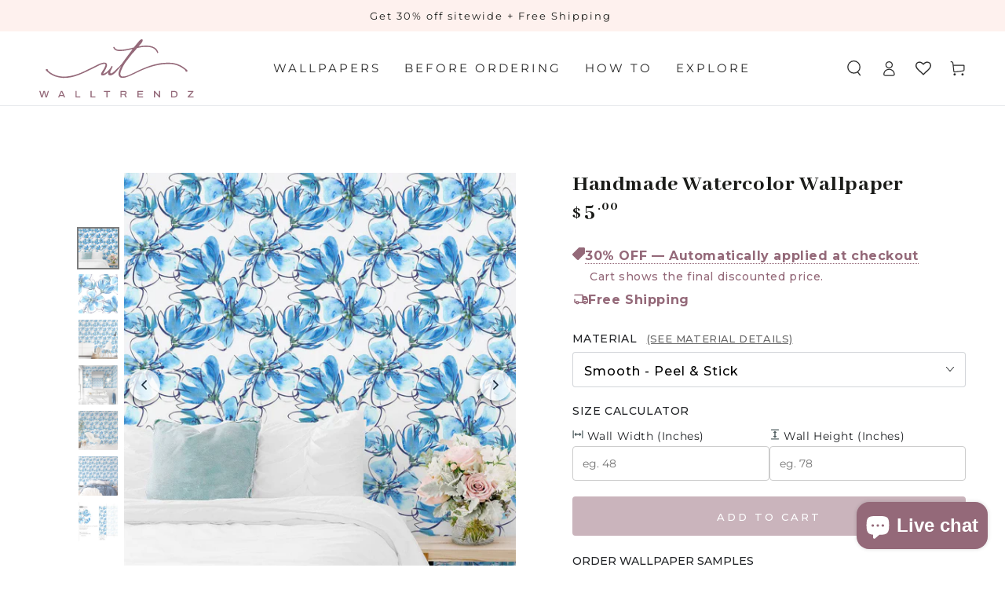

--- FILE ---
content_type: text/html; charset=utf-8
request_url: https://www.walltrendz.com/products/handmade-watercolor
body_size: 91196
content:
<!doctype html>
<html
  class="no-js"
  lang="en">
  <head>
    <!-- Meta Pixel Code -->
<script>
!function(f,b,e,v,n,t,s)
{if(f.fbq)return;n=f.fbq=function(){n.callMethod?
n.callMethod.apply(n,arguments):n.queue.push(arguments)};
if(!f._fbq)f._fbq=n;n.push=n;n.loaded=!0;n.version='2.0';
n.queue=[];t=b.createElement(e);t.async=!0;
t.src=v;s=b.getElementsByTagName(e)[0];
s.parentNode.insertBefore(t,s)}(window, document,'script',
'https://connect.facebook.net/en_US/fbevents.js');
fbq('init', '851255410853735');
fbq('track', 'PageView');
</script>
<noscript><img height="1" width="1" style="display:none"
src="https://www.facebook.com/tr?id=851255410853735&ev=PageView&noscript=1"
/></noscript>
<!-- End Meta Pixel Code -->
    <meta name="facebook-domain-verification" content="zdr74ayk3h83dwzse19hoc1fxnq8sz" />
    <meta name="google-site-verification" content="Mh4KlUQ5eTvNtAVfLvvRJTUkF1lWgQWkjSc6aNBkFto">
    
    <!-- ! Yoast SEO -->
    <meta charset="utf-8">
    <meta http-equiv="X-UA-Compatible" content="IE=edge">
    <meta name="viewport" content="width=device-width,initial-scale=1">
    <meta name="robots" content="index, follow, max-image-preview:large, max-snippet:-1, max-video-preview:-1">
    <meta name="theme-color" content="">
    <link rel="canonical" href="https://www.walltrendz.com/products/handmade-watercolor"><link rel="preconnect" href="//cdn.shopify.com" crossorigin><link rel="icon" type="image/png" href="//www.walltrendz.com/cdn/shop/files/IMG_9463.png?crop=center&height=32&v=1691128028&width=32"><link rel="preconnect" href="https://fonts.shopifycdn.com" crossorigin><link rel="alternate" href="https://www.walltrendz.com/products/handmade-watercolor" hreflang="en-us">
    <meta name="target_country" content="us"><title>
        Handmade Watercolor Removable Botanical Wallpaper | Walltrendz
</title>
      <meta name="description" content="Our Handmade Watercolor Removable Botanical Wallpaper is perfect for bathroom &amp; living room wallpaper. It is washable, &amp; stain resistant. Get OFF on your first order!">
    

    
<meta property="og:site_name" content="Walltrendz"><meta property="og:url" content="https://www.walltrendz.com/products/handmade-watercolor"><meta property="og:title" content="Handmade Watercolor Removable Botanical Wallpaper | Walltrendz"><meta property="og:type" content="product"><meta property="og:description" content="Our Handmade Watercolor Removable Botanical Wallpaper is perfect for bathroom &amp; living room wallpaper. It is washable, &amp; stain resistant. Get OFF on your first order!"><meta property="og:image" content="http://www.walltrendz.com/cdn/shop/files/A_5_f38d8e0f-c969-4901-9628-c81ec044da38.jpg?v=1696926958"><meta property="og:image:secure_url" content="https://www.walltrendz.com/cdn/shop/files/A_5_f38d8e0f-c969-4901-9628-c81ec044da38.jpg?v=1696926958"><meta property="og:image:width" content="1384"><meta property="og:image:height" content="1500"><meta property="og:price:amount" content="5.00"><meta property="og:price:currency" content="USD"><meta name="twitter:card" content="summary_large_image"><meta name="twitter:title" content="Handmade Watercolor Removable Botanical Wallpaper | Walltrendz"><meta name="twitter:description" content="Our Handmade Watercolor Removable Botanical Wallpaper is perfect for bathroom &amp; living room wallpaper. It is washable, &amp; stain resistant. Get OFF on your first order!">
    <meta name="google-site-verification" content="rKTx-EnQgTKh6vhTtH2Y9h_vUI3nzEe-uBjxd88TMCY">
    <link
      rel="stylesheet"
      href="https://fonts.googleapis.com/css2?family=Montserrat:wght@200;300;400;500;600;700;800&display=swap"
    >
    <link rel="stylesheet" href="https://fonts.googleapis.com/css2?family=Abhaya+Libre:wght@400;600;800&display=swap"><link rel="preload" as="font" href="//www.walltrendz.com/cdn/fonts/montserrat/montserrat_n4.81949fa0ac9fd2021e16436151e8eaa539321637.woff2" type="font/woff2" crossorigin><link rel="preload" as="font" href="//www.walltrendz.com/cdn/fonts/josefin_sans/josefinsans_n4.70f7efd699799949e6d9f99bc20843a2c86a2e0f.woff2" type="font/woff2" crossorigin>
<style data-shopify>@font-face {
  font-family: Montserrat;
  font-weight: 400;
  font-style: normal;
  font-display: swap;
  src: url("//www.walltrendz.com/cdn/fonts/montserrat/montserrat_n4.81949fa0ac9fd2021e16436151e8eaa539321637.woff2") format("woff2"),
       url("//www.walltrendz.com/cdn/fonts/montserrat/montserrat_n4.a6c632ca7b62da89c3594789ba828388aac693fe.woff") format("woff");
}

  @font-face {
  font-family: Montserrat;
  font-weight: 600;
  font-style: normal;
  font-display: swap;
  src: url("//www.walltrendz.com/cdn/fonts/montserrat/montserrat_n6.1326b3e84230700ef15b3a29fb520639977513e0.woff2") format("woff2"),
       url("//www.walltrendz.com/cdn/fonts/montserrat/montserrat_n6.652f051080eb14192330daceed8cd53dfdc5ead9.woff") format("woff");
}

  @font-face {
  font-family: Montserrat;
  font-weight: 400;
  font-style: italic;
  font-display: swap;
  src: url("//www.walltrendz.com/cdn/fonts/montserrat/montserrat_i4.5a4ea298b4789e064f62a29aafc18d41f09ae59b.woff2") format("woff2"),
       url("//www.walltrendz.com/cdn/fonts/montserrat/montserrat_i4.072b5869c5e0ed5b9d2021e4c2af132e16681ad2.woff") format("woff");
}

  @font-face {
  font-family: Montserrat;
  font-weight: 600;
  font-style: italic;
  font-display: swap;
  src: url("//www.walltrendz.com/cdn/fonts/montserrat/montserrat_i6.e90155dd2f004112a61c0322d66d1f59dadfa84b.woff2") format("woff2"),
       url("//www.walltrendz.com/cdn/fonts/montserrat/montserrat_i6.41470518d8e9d7f1bcdd29a447c2397e5393943f.woff") format("woff");
}

  @font-face {
  font-family: "Josefin Sans";
  font-weight: 400;
  font-style: normal;
  font-display: swap;
  src: url("//www.walltrendz.com/cdn/fonts/josefin_sans/josefinsans_n4.70f7efd699799949e6d9f99bc20843a2c86a2e0f.woff2") format("woff2"),
       url("//www.walltrendz.com/cdn/fonts/josefin_sans/josefinsans_n4.35d308a1bdf56e5556bc2ac79702c721e4e2e983.woff") format("woff");
}

  @font-face {
  font-family: "Josefin Sans";
  font-weight: 600;
  font-style: normal;
  font-display: swap;
  src: url("//www.walltrendz.com/cdn/fonts/josefin_sans/josefinsans_n6.afe095792949c54ae236c64ec95a9caea4be35d6.woff2") format("woff2"),
       url("//www.walltrendz.com/cdn/fonts/josefin_sans/josefinsans_n6.0ea222c12f299e43fa61b9245ec23b623ebeb1e9.woff") format("woff");
}


  :root {
    --be-yours-version: "5.4.0";
    --font-body-family: Montserrat, sans-serif;
    --font-body-style: normal;
    --font-body-weight: 400;

    --font-heading-family: "Josefin Sans", sans-serif;
    --font-heading-style: normal;
    --font-heading-weight: 400;

    --font-body-scale: 1.0;
    --font-heading-scale: 1.0;

    --font-navigation-family: var(--font-heading-family);
    --font-navigation-size: 13px;
    --font-button-family: var(--font-heading-family);
    --font-button-size: 13px;
    --font-button-baseline: 0.3rem;

    --color-base-text: 33, 35, 38;
    --color-base-background: 255, 255, 255;
    --color-base-solid-button-labels: 255, 255, 255;
    --color-base-outline-button-labels: 148, 105, 121;
    --color-base-accent: 148, 105, 121;
    --color-base-heading: 26, 27, 24;
    --color-border: 210, 213, 217;
    --color-placeholder: 243, 243, 243;
    --color-overlay: 33, 35, 38;
    --color-keyboard-focus: 1, 94, 204;
    --color-shadow: 168, 232, 226;
    --shadow-opacity: 1;

    --color-background-dark: 235, 235, 235;
    --color-price: #1a1b18;
    --color-sale-price: #d72c0d;
    --color-reviews: #ffb503;
    --color-critical: #d72c0d;
    --color-success: #008060;

    --payment-terms-background-color: #ffffff;
    --page-width: 160rem;
    --page-width-margin: 0rem;

    --card-color-scheme: var(--color-placeholder);
    --card-text-alignment: start;
    --card-image-padding: 0px;
    --card-border-width: 0px;
    --card-radius: 0px;
    --card-shadow-horizontal-offset: 0px;
    --card-shadow-vertical-offset: 0px;
    
    --button-radius: 0px;
    --button-border-width: 2px;
    --button-shadow-horizontal-offset: 0px;
    --button-shadow-vertical-offset: 0px;

    --spacing-sections-desktop: 0px;
    --spacing-sections-mobile: 0px;
  }

  *,
  *::before,
  *::after {
    box-sizing: inherit;
  }

  html {
    box-sizing: border-box;
    font-size: calc(var(--font-body-scale) * 62.5%);
    height: 100%;
  }

  body {
    min-height: 100%;
    margin: 0;
    font-size: 1.5rem;
    letter-spacing: 0.06rem;
    line-height: calc(1 + 0.8 / var(--font-body-scale));
    font-family: var(--font-body-family);
    font-style: var(--font-body-style);
    font-weight: var(--font-body-weight);
  }

  @media screen and (min-width: 750px) {
    body {
      font-size: 1.6rem;
    }
  }</style><link href="//www.walltrendz.com/cdn/shop/t/21/assets/base.css?v=16593678296785029691765014394" rel="stylesheet" type="text/css" media="all" />
    
<link
        rel="stylesheet"
        href="//www.walltrendz.com/cdn/shop/t/21/assets/component-predictive-search.css?v=182220736298816923731765014413"
        media="print"
        onload="this.media='all'"
      ><script>
      document.documentElement.className = document.documentElement.className.replace('no-js', 'js');
    </script>
    
    
      <style>
        .product-form__input input[type=radio]:checked+label:not(.color__swatch):after {background-color: #946979 !important;border-color: #946979 !important;}.product-form__input input[type=radio]+label:not(.color__swatch):after {border-color: #946979 !important;}.pmslider-arrows_area {display: block!important;}.product__info-container .product-form__input input[type=radio]+label {font-family: Montserrat !important;}.product-form button.product-form__submit.button.button--secondary.button--full-width {font-family: Montserrat;font-weight: 600;}.product-form__buttons button.shopify-payment-button__button.shopify-payment-button__button--unbranded {font-family: Montserrat;}.product__title h1 {font-weight: 700;}button.ssw-fave-btn-content.btn.button{background:0 0;border:none;position:absolute;left:85px;top:-12px;padding:0!important;margin:0!important}div#chatra{opacity:0}@media screen and (max-width:768px){.footer{display:none}.product-form__buttons{position:fixed;bottom:0;width:100%;padding:10px 5%;background:#fff;z-index:9;left:0}.product-form{margin-bottom:150px!important}div#chatra.chatra--expanded{display:initial}}
      </style>
    
    <style>
      body{font-family: 'Montserrat' !important;}.list-menu-dropdown .header__menu-item {color: #000;}#the_block_4 p.declariation {text-align: center;}.sumbemu-container .submenu_blocks h1 {font-family: Abhaya Libre !important;text-transform: capitalize;font-weight: bold;font-size: 18px;}.quick-view__right h1.h2.title__product {display: flex;justify-content: space-between;}.quick-view__right .product__title { width: 100%;display: inline-block;}.chat-box-link {display: none;}.mini-cart__navigation .product-content .link{color: #000 !important;}.cart-recommendations .mini-cart__navigation .price {display: none;}.paymnt_button .shopify-payment-button__button {font-family: 'Montserrat' !important;}.paymnt_button button#AddToCart-custom,.paymnt_button button#AddToCart-custom-new {font-family: 'Montserrat' !important;}.product-form__input input[type=radio]:checked+label:hover {color: #946979 !important;}lazy-image.image-animate.media.media--adapt.media--hover-effect.media--image-contain img.motion-reduce {object-fit: cover;}lazy-image.image-animate.media.media--adapt.media--hover-effect.media--image-contain {--image-ratio-percent: 100% !important;}.contact.page-width.page-width--inner.section-template--16063901663412__1663242846ffb54474-padding .title-wrapper h2.title {font-weight: 500;font-family: 'Montserrat' !important;}button#readMoreButton{font-family: 'Montserrat';font-weight: 400;}.five-icon .inner_section p {font-weight: 400;}.five-icon .inner_section h6 {font-weight: 500;}.share-button__button .label {font-weight: 500;}.customer.login #login ~ div p {font-weight: 500;}h1#recover ~ div form a.link.link--underline {font-size: 13px;min-height: 5rem;margin-inline-end: 2rem;position: relative;z-index: 1;cursor: pointer;display: inline-flex;justify-content: center;align-items: center;box-sizing: border-box;padding: 8px 3rem;padding-top: calc(1rem + var(--font-button-baseline));text-decoration: none;border-radius: var(--button-radius);border: var(--button-border-width) solid rgb(var(--color-button-border));color: rgb(var(--color-button-text));background-color: rgb(var(--color-button-background));font-family: Montserrat;min-width: 24rem;max-width: 100%;text-transform: uppercase;font-weight: 500;transition-duration: var(--duration-long);transition-timing-function: ease;-webkit-appearance: none;appearance: none;overflow: hidden;box-shadow: var(--button-shadow-horizontal-offset) var(--button-shadow-vertical-offset) rgba(var(--color-shadow),var(--shadow-opacity));background-image: none;}a.link.link--underline:after {content: "";z-index: -1;position: absolute;top: 0;right: 0;bottom: 0;left: 0;width: 120%;height: 100%;background-color: rgb(var(--color-button-text));backface-visibility: hidden;will-change: transform;transform: rotate3d(0,0,1,10deg) translate3d(-1.2em,110%,0);transform-origin: 0% 100%;transition: transform var(--duration-long) ease;}a.link.link--underline:hover:after {transform: rotate3d(0,0,1,0) translateZ(0);}h1#recover ~ div form a.link.link--underline:hover {color: #000;}.arv-collection{display: none !important;}.ssw-modal-body .ssw-h2 {font-family: Abhaya Libre;}.ssw-modal-body ,ssw-h2 ~ div {font-weight: 400;}#ssw-wishlist-save form .ssw-inline button {font-weight: 500;padding: 10px;}.ssw-collections .ssw-product-info a.pname {font-weight: 500;color: #000 !important;}.ssw-modal-body {color: #000 !important;}.mini-cart__empty a.button.button--tertiary {color: #fff;}.card-information__text {color:#000 !important;font-weight: 500 !important;}.faq .rte.typeset p {font-weight: 400;}.faq details summary>span {font-size: 18px;text-transform: capitalize;letter-spacing: 1px;font-weight: 500;}.card-information .price {display: none;}.multicolumn-list h3 {font-weight: 500;font-family: 'Montserrat' !important;}.swiper-pagination-bullet { width: 20px !important;height: 20px !important;background: #000 !important;}p.typeset,p.typeset a {font-size: 16px !important;}.button, .button-label, .shopify-challenge__button {font-family: Montserrat;font-weight: 500;}.field__input, .customer .field input {font-family: Montserrat;}body.template-customers\/login.loaded main#MainContent{margin-top: 95px;}.product__info-wrapper .product__title h1,.swal2-popup{line-height:30px}@media (max-width:1334px) and (min-width:990px){main#MainContent{margin-top:140px!important}}@media (max-width:989px) and (min-width:481px){main#MainContent{margin-top:120px!important}}h2#title-template--15671734763700__cd8fdd3b-3293-4b50-b683-3a4bac6f60a5{background-color:rgb(0 0 0 / 55%);padding:20px}ul.mm-submenu.simple[columns="4"] li[submenu-columns="1"]:nth-child(4){padding-right:30px!important}ul.mm-submenu.simple[columns="4"] li[submenu-columns="1"]:nth-child(4) .mm-image-container{margin-top:35px}.header--middle-left .header__icons{margin-inline-start:1rem}.header a.header__menu-item.list-menu__item.link.header__menu-item--top{padding:1.2rem .5rem 0;line-height:inherit!important;font-family:Montserrat;font-weight:500;font-size:15px}.card-information,.header--middle-left .header__inline-menu,.ssw-alert.ssw-alert-warning{text-align:center}.h0,.h1,.h2,.h3,.h4,.h5,h1,h2,h3,h4,h5{font-family:Abhaya Libre;font-weight: bold;}.five_sect_head.center h2,.infoBox h2,.news-letter--formcontainer h2,.rich-text__blocks h2.h1,.title-wrapper .title,h2.image-with-text__heading.h1{font-weight:700}.card-information__text,a.button{font-family:Montserrat;}nav.header__inline-menu .buddha-menu-item ul.mm-submenu.simple.mm-last-level{justify-content:space-around}.card-article-info.caption-with-letter-spacing{color:#777776}#ssw-fave-page-side-bar .gw-container .gw-link-wishlist,.gw-container .gw-link-wishlist,.swal2-popup{color:#000!important}main#MainContent{margin-top:135px}#shopify-section-template--15868834807988__5da5b0d7-4efa-4448-8079-26de77973733,.header nav ul.list-menu.list-menu--inline.horizontal-mega-menu li.buddha-menu-item:nth-child(2),.mobile-news-letter-banner,.pmslider-arrows_area,.predictive-search__item-content .price-item,.product__info-wrapper.grid__item .product__tax.caption.rte,.ssw-collections .ssw-span b.ssw-listing-product-price,.ssw-modal-body ul.ssw-product-nav.ssw-nav.ssw-nav-tabs,body.template-collection .card-information .price,button.hJcey.bottom_left.mobile-neptune-btn.svelte-dlxk06,div#ssw-fave-side-bar,nav.header__inline-menu ul.list-menu.list-menu--inline.horizontal-mega-menu li.buddha-menu-item:nth-child(6),section#five-icon-with-text-template--15671735124148__ae6ca5bf-8668-4c1d-a020-e1662fb41927 .five-icon .section_container .inner_section:last-child:after,section#shopify-section-template--15671735124148__e3c39e05-641c-4fed-babf-38d4cec03c9e{display:none}#mini-cart div#dcodeOuterWrapper,#ssw-fave-side-backdrop,.caption-with-letter-spacing.light,.how-to-install-modal_1,.ssw-modal-body .ssw-product-description.ssw-product-info,div#ssw-fave-side-button-wrapper{display:none!important}.header ul.mm-submenu.simple>li .mm-list-name>span>span{font-weight:600!important}header.header{align-items:center;}#ssw-fave-page-lists-wrapper .ssw-fave-item{border:none!important}#ssw-fave-page-side-bar .ssw-fave-product-avatar{padding-top:100%!important}#ssw-fave-page-side-bar .fave-page-unfave:before{cursor:pointer}#ssw-fave-page-side-bar .fave-page-unfave{position:absolute;bottom:38px!important;top:inherit!important;width:auto!important;text-align:center;left:0;display:inline-block;background:0 0!important;font-size:20px!important;cursor:auto!important}#ssw-fave-page-side-bar .ssw-fave-product-info{padding-top:34px!important;margin-bottom:0!important}#ssw-fave-page-side-bar .ssw-fave-product-title{font-size:15px;font-family:'Abhaya Libre',serif;text-transform:capitalize}#ssw-fave-page-side-bar .ssw-fave-product-price{display:none;font-family:'Abhaya Libre',serif}.ssw-collections .ssw-span{border:none!important;border-radius:0}.ssw-collections .ssw-product-photo>a{padding-top:100%!important;background-size:cover!important}.ssw-collections .ssw-product-info a.pname{font-family:Abhaya Libre;font-size:15px;text-transform:capitalize}.template-search .template-search__search{margin-bottom:30px;/*z-index:0;position:relative;display:inline-block*/}.template-search .template-search__search form.search.search-modal__form{margin-top:0}#widget-fave-html .ssw-fave-btn-content i{color:#a61a2e;font-size:24px!important}#widget-fave-html .ssw-wishlist-btn__wrapper{position:absolute;top:45px}#widget-fave-html,.material-info-outer,` .five-icon .section_container .inner_section,form#create_customer,form#customer_login{position:relative}.swiper-button-next svg{width:16px!important;top:0!important}.swiper-button-prev{top:20px!important}.swiper-button-prev svg{top:0!important}.buddha-menu-item ul.mm-submenu.simple li:nth-child(3) .mm-product-list.mm-last-level li{width:50%!important;display:inline-block!important;float:left;margin-bottom:10px!important;padding-top:10px!important}.buddha-menu-item ul.mm-submenu.simple li:nth-child(3) .mm-product-list.mm-last-level li .mm-list-info{width:100%;text-align:center}.horizontal-mega-menu ul.mm-submenu.simple>li .mm-list-name span{justify-content:center}.card-wrapper .ssw-faveiticon{height:28px}a.keep_shopping{font-size:14px;padding:1px 10px!important}form#create_customer:before,form#customer_login:before{content:"";border-top:1px solid #ababab;width:100%;display:inline-block;margin-bottom:30px}form#create_customer:after,form#customer_login:after{content:"or";position:absolute;top:-17px;width:50px;background-color:#fff;text-align:center;left:0;right:0;margin:0 auto;font-size:18px}.rich-text.page-width.page-width--inner.section-template--15671735124148__8431ba8f-f7cc-42ed-a560-bf5e52da0028-padding{height:35px}.global__collection--image img,.link-container a.button{width:100%}.card-information__button{left:0!important;right:0;margin:0 auto}.cart__checkout-button{max-width:100%!important}h1.collection-hero__title{font-size:36px}.info__container h2{line-height:1}#shopify-ali-review .alireview-rcs,header.header .buddha-menu-item ul.mm-submenu.tabbed.mm-last-level{padding:0!important}h2.product-details__heading.h1{font-size:28px}.transition-body #shopify-section-header:not(.shopify-section-header-sticky){position:fixed!important;width:100%;top:40px;background:#fff;box-shadow:0 .1rem 0 rgba(var(--color-header-border),.3);z-index:20}.template-collection .collection-hero{max-width:var(--page-width);margin:0 auto;padding:0 5rem 20px!important}img.img-left{float:left;padding-right:20px;border-radius:5px}img.img-right{float:right;padding-left:20px;border-radius:5px}@media (max-width:991px){.five-icon .inner_section{width:49%!important}.five-icon .section_container{justify-content:center!important}section#five-icon-with-text-template--15671735124148__ae6ca5bf-8668-4c1d-a020-e1662fb41927 .five-icon .section_container .inner_section:nth-child(2n):after{display:none}img.img-left,img.img-right{width:50%}details[open].menu-opening>.cart-drawer{height:100%;top:138px;bottom:0;position:fixed;padding-bottom:15%}.quick-view .product__info-container .product-form__input .custom-box-wrapper.wall-label input[type=radio]+label{margin-right:0}.quick-view .product-form__input input[type=radio]:checked+label{margin-right:5px}}@media (max-width:553px){.header__heading-link.focus-inset{padding:5px 0!important}.five-icon .section_container .inner_section:after{width:90%!important;height:1px!important;bottom:-10px!important;left:0!important;top:inherit!important;display:block!important;background:#989898;content:"";position:absolute;right:0!important;margin:0 auto}.five-icon .section_container .inner_section:last-child:after{display:none!important}.five-icon .section_container .inner_section{padding:20px 18px;margin:0 auto;align-items: center;}.five-icon .inner_section p {margin-bottom: 0;}}.quick-view .product__info-container p.product__text.caption-with-letter-spacing,.ssw-modal-body .ssw-product-container .ssw-control-group,ul.mm-submenu.simple.mm-last-level li:first-child ul.mm-product-list.mm-last-level li .mm-list-image{margin-bottom:10px}@media (max-width:767px){.news-letter--formcontainer{max-width:50%!important}.five_sect_head.center h2{font-size:30px!important}.template-collection .collection-hero{padding:0 5% 20px!important}}.rich-text__text.typeset.rte ul{padding-left:40px}h3.footer_f_cont_sub{font-family:Montserrat;font-size:11.6px;color:#212326;font-weight:500}@media (min-width:750px){.product-form__input input[type=radio]+label:before,.product-form__input input[type=radio]:checked+label:before{content:"";top:0;right:0;bottom:0;left:0;width:120%;backface-visibility:hidden;will-change:transform;transform:rotate3d(0,0,1,10deg) translate3d(-1.2em,110%,0);transition:transform var(--duration-long) ease}.product-form__input input[type=radio]:checked+label:before{z-index:-1;position:absolute;height:calc(100% + .4rem);background-color:rgb(var(--color-button-text));transform-origin:0% 100%}.product-form__input input[type=radio]+label:hover:before,.product-form__input input[type=radio]:checked+label:hover:before{transform:rotate3d(0,0,1,0) translateZ(0)}.product-form__input input[type=radio]:checked+label{font-size:var(--font-button-size);line-height:calc(1 + .2 / var(--font-body-scale));min-width:12rem;min-height:4.6rem;text-transform:uppercase;font-weight:600;border-radius:var(--button-radius);overflow:hidden;position:relative;z-index:1;font-family:var(--font-button-family);margin-top:var(--button-shadow-vertical-offset);border:2px solid #946979;background:#946979;box-shadow:none}.product-form__input .custom-box-wrapper.sample-label input[type=radio]:checked+label:hover{color:#946979!important}.product-form__input input[type=radio]+label:before{z-index:-1;position:absolute;height:100%;background-color:#946979;transform-origin:0% 100%}.product-form__input input[type=radio]+label{position:relative;height:46px;margin-top:0!important;z-index:1;cursor:pointer;justify-content:center;font-weight:600;transition-property:color,box-shadow;transition-duration:var(--duration-long);transition-timing-function:ease;-webkit-appearance:none;appearance:none;overflow:hidden;box-shadow:none!important;border:2px solid #946979}.product-form__input input[type=radio]+label:not(.color__swatch):after{display:none}.product-form__input input[type=radio]:checked+label:hover{color:#946979}.product-form__input input[type=radio]+label:hover{color:#fff !important}}.quick-view__content button#AddToCart-custom,.quick-view__content button#AddToCart-custom-new{margin-bottom:20px!important}.recently-viewed-products h2.title.h2,.title-wrapper .title{text-transform:capitalize}.recently-viewed-products .card-wrapper .image-animate.media.media--portrait{padding-bottom:100%}.collection .product-grid{row-gap:2rem}.product .grid__item.product__media-wrapper{gap:0}.swiper-wrapper .swiper-slide{transition:opacity .1s;opacity:.6}.swiper-wrapper .swiper-slide-thumb-active,.swiper-wrapper .swiper-slide:hover{opacity:1}.swiper-vertical .swiper-slide{margin-bottom:5px!important}#ssw-fave-page-side-bar .ssw-fave-product-avatar{width:100%!important;background-size:cover!important}#ssw-fave-page-side-bar .ssw-fave-product-options{font-size:14px;font-family:'Abhaya Libre',serif}#ssw-fave-page-side-bar .ssw-fave-product-actions{text-align:center;display:none}#ssw-fave-page-side-bar .ssw-fave-item .ssw-fave-product-actions a{width:100%;justify-content:center;margin:0}#ssw-fave-page-side-bar .fave-page-unfave{background-color:#fff;height:30px;padding-top:8px;border-radius:50px;}.ssw-modal-content .ssw-product-container .ssw-product-form select{width:100%;padding:10px}.ssw-modal-body .ssw-product-container .ssw-product-btns{margin:15px 0 0}.ssw-modal-body .ssw-product-form .ssw-control-label{margin-bottom:0}.ssw-modal-body .gw-quantity-param{background-color:transparent}#ssw-fave-page-side-bar .gw-container .gw-btn-bg.gw-wishlist-btn{background:#000!important}#ssw-fave-page-side-bar .ssw-fave-result-board-count{color:#a61a2e!important}#ssw-fave-page-side-bar #ssw-fave-create-list,.gw-container .gw-btn-bg.gw-wishlist-btn{background-color:#000!important}#ssw-page #ssw-fave-page-side-bar #ssw-fave-create-list:hover{color: #946979 !important;}.ssw-fave-list .ssw-fave-list-title:active,.ssw-fave-list .ssw-fave-list-title:focus{outline-color:#a61a2e!important}.calc_pro .chat-box-link{display:inline-block;float:right;margin-top:13px}.calc_pro .price-estimate-wrapper{display:inline-block}div#kudobuzz_neptune_widget section>div>div>button{opacity:0}#chatra.chatra--side-right.chatra--expanded,div#chatra{opacity:1!important}.sample-info-outer{align-items:center;border:2px solid #cbcbca;padding:10px;font-weight:400;}.product-price-main{display:flex;align-items:baseline;justify-content:space-between}.chat-box-link img{position:relative;top:3px}.chat-box-link a{text-decoration:none;color:#000}.product-form button.product-form__submit.button.button--secondary.button--full-width{padding:1rem;min-width:48%;margin-bottom:2px;margin-left:0}.shopify-payment-button__button{padding:1em}.material-info{font-size:14px;font-weight:400;}.product__info-container .product-form__input input[type=radio]+label{color:#946979;letter-spacing:.0rem!important;font-family:var(--font-button-family);font-size:var(--font-button-size);line-height:calc(1 + .2 / var(--font-body-scale))}.product-form__input input[type=radio]+label:not(.color__swatch):after{border:2px solid #212326}.product__info-container select{font-size:1.6rem!important;letter-spacing:.1rem;color:#000;text-transform:uppercase;font-weight: 500;padding-top:4px}.ratings{display:flex;width:fit-content;position:relative;gap:10px;align-items:center;margin:0}.ratings .rating-stars i{font-size:12px;color:#000}.ratings p.star.layer-1{display:flex;margin:0}p.rating-links{margin:0}p.rating-links a{font-size:11px;text-decoration:none;color:#000}.material-info-outer{display:flex;gap:15px;align-items:center;border:2px solid #cbcbca;padding:10px;margin-top:20px}.product__info-container>variant-selects{margin-top:10px}.product__info-container .product-form__input .form__label{font-size:14px;font-family:Montserrat;text-transform:uppercase;font-weight: 500;}.price-estimate-wrapper,.product__info-wrapper .product__info-container .product__tax.caption~div{margin-top:5px}div#hw_wrapper{margin-bottom:0!important}.price .price__prefix{margin-inline-start:0!important}span#price_estimate{font-size:calc(var(--font-heading-scale) * 2.8rem);line-height:1;font-family:'Abhaya Libre',serif;display:inline-block}span#price_estimate span.price__prefix{font-size:70%;margin-inline-start:0;margin-inline-end:.3rem}span#price_estimate sup.price__suffix{font-size:60%;line-height:calc(1 + .6 / var(--font-body-scale));margin-inline-start:.1rem}ul.mm-submenu.simple.mm-last-level li:nth-child(2) ul.mm-product-list.mm-last-level li{display:inline-block!important;width:50%!important;text-align:center!important;margin-bottom:10px!important}.header ul.mm-submenu{margin-top:0!important}.header .horizontal-mega-menu ul.mm-submenu.tree,header .header ul.mm-submenu.tree.small.mm-last-level{width:245px!important}header .header .horizontal-mega-menu>li>ul.mm-submenu.tree>li ul.mm-submenu{width:250px!important;clip:inherit!important}.header .horizontal-mega-menu ul.mm-submenu.tree.tree-open-left>li>a{line-height:20px!important}ul.mm-submenu.simple.mm-last-level li:first-child ul.mm-product-list.mm-last-level li{padding:10px!important;display:inline-block!important;width:20%!important;float:left;text-align:center!important}.header li.buddha-menu-item .mm-submenu li:nth-child(2) ul.mm-submenu li .mm-product-list li{width:50%!important}ul.mm-submenu.simple.mm-last-level li:first-child ul.mm-product-list.mm-last-level li .mm-list-info{padding:0 5px;width:100%}ul.mm-submenu.simple.mm-last-level li:last-child .mm-image{margin-top:22px!important}#dcodeInnerWrapper{display:flex;flex-direction:column}#dcodeInnerWrapper input{width:100%;display:block;background:0 0;color:#000}#dcodeOuterWrapper{display:flex;justify-content:end;margin-top:20px}a.ssw-link-fave-menu.ssw-link-fave-menu-hide-count{display:flex;justify-content:center;align-items:center;width:4.4rem;position:relative}a.ssw-link-fave-menu.ssw-link-fave-menu-hide-count i.ssw-icon-heart-o{font-size:20px;color:#000}a.ssw-link-fave-menu.ssw-link-fave-menu-hide-count:hover i{transform:scale(1.07);transition:transform var(--duration-default) ease}@media (max-width:989px){.shopify-section .header-wrapper.header-wrapper--border-bottom.fixedNav {top: 40px !important;}.search-modal__form{justify-content:center;margin-top:8px}header.header .buddha-menu-item ul.mm-submenu.tabbed.mm-last-level>li.mmBounceInUp:last-child{background:#000!important;width:80%;text-align:center;padding:8px!important}header.header .buddha-menu-item ul.mm-submenu.tabbed.mm-last-level>li.mmBounceInUp:last-child a span{color:#fff!important}header.header .buddha-menu-item ul.mm-submenu.tabbed.mm-last-level>li.mmBounceInUp:last-child a{padding-right:0!important;justify-content:center}.transition-body #shopify-section-header:not(.shopify-section-header-sticky){margin-bottom:64px}.header-wrapper.header-wrapper--border-bottom{position:fixed;background-color:#fff;z-index:9;top:42px;width:100%;box-shadow:0 .1rem 0 rgba(var(--color-header-border),.3)!important}ul.mm-submenu.simple.mm-last-level li:first-child ul.mm-product-list.mm-last-level li{width:33%!important;text-align:left!important}#menu-drawer ul.mm-submenu.simple[columns="3"] li[submenu-columns="1"]{width:100%!important}.header li.buddha-menu-item .mm-submenu li:nth-child(3) ul.mm-submenu li .mm-product-list li{width:50%!important}nav.header__inline-menu ul.list-menu.list-menu--inline.horizontal-mega-menu li.buddha-menu-item:nth-child(5){display:block}.vertical-mega-menu ul.mm-submenu.simple>li .mm-list-name .mm-title{color:#fff!important;line-height:0!important;height:0!important}.vertical-mega-menu ul.mm-submenu.simple>li .mm-list-name{height:0!important;padding:0!important;line-height:0!important}.header ul.mm-submenu.simple>li ul.mm-product-list>li .mm-list-image{margin:0 0 10px!important}#menu-drawer nav.menu-drawer__navigation .vertical-mega-menu>.buddha-menu-item>.mm-submenu span.mm-title{font-family:var(--font-navigation-family)!important}.menu-drawer__inner-container ul.menu-drawer__menu.list-menu.vertical-mega-menu li.buddha-menu-item:first-child{display:none!important}.header .vertical-mega-menu>.buddha-menu-item>.mm-submenu.tree>li>a{margin-left:0!important}.header .vertical-mega-menu .buddha-menu-item>a>.mm-title{padding:0!important}header.header nav.menu-drawer__navigation .vertical-mega-menu>.buddha-menu-item>.mm-submenu.height-transition>li{padding-left:10px!important}.header ul.mm-submenu.simple.mm-last-level li:first-child ul.mm-product-list.mm-last-level li{padding-left:0!important;text-align:center!important}.header .vertical-mega-menu>.buddha-menu-item>.mm-submenu.tree>li>.mm-submenu.tree>li>a{margin-left:10px!important}}@media (max-width:400px){promo-popup.hidden{display:none!important}.list-social__link{width:30px}.prod-calculator button#add_wall_btn{width:100%}.prod-calculator button.remove-wall{width:100%;margin-top:0}}.customer .ssw-socialconnect>.ssw-social-btn>a>span{display:inline-block;width:auto!important;font-weight: 500 !important;}.ssw-socialconnect>.ssw-fbconnect.ssw-social-btn>a{background:0 0!important;justify-content:center!important;text-align:center;width:100%;border:none!important;padding:2px 0}.ssw-socialconnect>div.ssw-social-btn>a{background:0 0}.ssw-socialconnect>.ssw-social-btn>a>span{width:100%!important;text-align:center!important;font-size:18px!important;font-weight:600!important}.ssw-socialconnect>.ssw-fbconnect.ssw-social-btn>a>i{width:35px!important}.ssw-socialconnect>.ssw-fbconnect.ssw-social-btn>a>span{font-size:18px}.ssw-socialconnect>div.ssw-social-btn{border:2px solid;position:relative;border-radius:50px}.ssw-socialconnect>div.ssw-social-btn.ssw-fbconnect{border-color:#1877f2;margin-bottom:20px}.ssw-socialconnect>.ssw-social-btn>a>svg.abcRioButtonSvg{position:absolute;text-align:center;margin-left:-15px;top:13px;width:auto}.ssw-socialconnect>.ssw-gconnect>a{box-shadow:none!important}.ssw-modal-content .ssw-socialconnect>.ssw-fbconnect.ssw-social-btn>a>i{left:15px}.ssw-modal-body .ssw-socialconnect>.ssw-social-btn>a>svg.abcRioButtonSvg{left:30%}.ssw-modal-body input#hesy-login-submit{width:100%;background-color:#000;padding:13px 16px}.ssw-login form input.ssw-span3{background-color:#f8f8f8;margin:3px 0}.customer .ssw-socialconnect>.ssw-social-btn.ssw-gconnect>a>span:before{content:"Continue with "}#he_customer_login .ssw-control-group .ssw-span3:focus{box-shadow:none}@media (max-width:749px){.product .product__info-container .product__title {align-items: baseline;}.product__title h1 {font-size: 26px;}.product-price-main .chat-box-link {display: none;}.cart__ctas button.cart__checkout-button.button{margin-bottom:0!important}.chat-box-link,.price-estimate-wrapper{display:inline-block}.share-button ul.social-sharing.list-social{justify-content:center}.product__info-wrapper .product__info-container .share-button{margin-top:15px!important}.page-width.section-template--15671735091380__1f0452b1-fd37-4cb3-8c94-bcfe210ecebd-padding{padding-top:0}.product-price-main .chat-box-link{margin-top:13px!important}.product-form button.product-form__submit.button.button--secondary.button--full-width{padding-top:13px}.product__info-container .product__title{margin-left:-1px}.product__info-container p.product__text.caption-with-letter-spacing{margin-left:1px!important}.product__info-container .product-form__input input[type=radio]+label{display:flex;align-items:center;padding-top:9px;padding-left:10px;padding-right:10px}.material-info-img{min-width:27%!important}.material-info-price{font-size:14px!important}.sample-info-outer{font-size:12px;margin-top:15px}.chat-box-link a{color:#000!important;text-transform:capitalize;font-size:12px;letter-spacing:.13rem;font-weight:600;display:flex;text-transform:uppercase}.calc_pro .chat-box-link a{text-decoration:none}.chat-box-link img{position:relative;top:1px;width:15px!important;margin-right:3px}.chat-box-link{float:right}.product__info-container .product-price-main{display:flex;justify-content:space-between;align-items:start}.product__info-container .product-price-main .chat-box-link a{color:#000;text-decoration:none}.material-info-outer{gap:15px!important;gap:40px;margin-top:7px;margin-bottom:2px}div#hw_wrapper .hw_inner_wrapper .height-wrapper{margin-top:0}.product-form__input.product-form__input--dropdown.variant-input-wrapper{margin-bottom:10px}.product__info-container .product-form__input .form__label{margin-bottom:0}.product__info-container .ratings{margin-top:5px}.hw_inner_wrapper{display:flex;gap:10px}.hw_inner_wrapper .height-wrapper,.hw_inner_wrapper .width-wrapper{width:50%}product-form.product-form{margin:0!important}pickup-availability.product__pickup-availabilities.no-js-hidden{margin:0}.custom-box .custom-box-wrapper label{justify-content:center;margin-right:0!important}.custom-box{width:48%;display:inline-block}#widget-fave-html .ssw-wishlist-btn .ssw-fave-btn-content{position:relative;top:-1px}.product-form__input.product-form__input--dropdown.variant-input-wrapper{gap:10px;justify-content:space-between;width:100%}.section-template--15868834807988__f4db04fa-4e0e-4b7e-a77b-902d2ea307d4-padding{padding-top:30px!important}a.ssw-link-fave-menu.ssw-link-fave-menu-hide-count span.ssw-counter-fave-menu{top:0!important;padding-left:1.6px!important;padding-top:1px}div#shopify-ali-review-widget iframe.aliReviewsFrame{margin-top:-70px}}@media (max-width:676px){.filter--grid h4 {font-size: 22px !important;font-weight: 700;}.filter--grid{position: relative;    margin-top: -15px !important;}.product-grid-container div#filters .fleter_reset {position: absolute;top: 0px;right: 0;margin-top: 0;width: auto !important;display: inline-block;height: auto;}.fleter_reset a {line-height: inherit;}}@media (max-width:600px){.swiper-wrapper .mobileSlde,.swiper-wrapper .popupSliderContainer{background-color:#eaeaea!important}.ssw-login.ssw-modal .ssw-socialconnect>div.ssw-social-btn{max-width:70%!important}.he-login form#he_customer_login{width:70%}.template-product .rich-text.page-width{padding-bottom:0!important}}@media (max-width:480px){.section-template--16063901991092__main-padding {padding-top: 0px !important;}.paymnt_button {padding: 10px 3% !important;}.shopify-payment-button__button.shopify-payment-button__button--unbranded {letter-spacing: 2.3px;font-size:13px !important;padding-left: 5px!important;;padding-right: 5px!important;;}.product-form__buttons {padding: 10px 3%;}.product-form button.product-form__submit.button.button--secondary.button--full-width {margin-bottom: 0px !important;padding-bottom: 15px;padding-top: 13px;width: 48.7%;}.shopify-payment-button__button--unbranded:hover:not([disabled]) {background-color: #946979 !important;}.menu-opening .quick-view .product__info-container {padding: 15px 10px !important;}.quick-view__content {margin: 0 3%;}.quick-view__right .product-form__buttons {padding: 10px 0;}.quick-view__right.product__info-wrapper .ssw-faveiticon {position: absolute;right: 10px;top: 15px;}main#MainContent{margin-top:-8px!important}.product-count{display:none!important}.pmslider-mount .pmslider-root{margin-bottom:0}.product__info-wrapper.grid__item .product__info-container{padding-top:0!important}.breadcrumb-wrapper{margin-top:0!important}.collection-hero--with-image .collection-hero__title{font-size:24px;left:0;padding-left:20px;margin:0!important;bottom:15px!important;line-height:inherit}.info__container h2{font-size:24px!important;margin:0;display:inline-block;line-height:inherit!important;padding-left:20px;line-height:inherit}.info__container{left:0!important;bottom:15px!important}.rich-text.page-width.page-width--inner.section-template--15671735124148__8431ba8f-f7cc-42ed-a560-bf5e52da0028-padding{height:0}.rich-text.page-width.page-width--inner.section-template--15671735124148__8431ba8f-f7cc-42ed-a560-bf5e52da0028-padding .rich-text__blocks.center.mobile-center{bottom:-32px!important}.transition-content{padding-top:95px}section#shopify-section-template--15671735124148__eb85355f-d11c-4dfd-816f-330a7a05dd4f{display:none}section#shopify-section-template--15671735124148__e3c39e05-641c-4fed-babf-38d4cec03c9e{display:block}.news-letter--formcontainer h2{font-size:24px!important}.news-letter--formcontainer{padding:15px!important;max-width:60%!important}details[open].menu-opening>.cart-drawer{height:100%;top:102px;padding-bottom:20%}img.img-left,img.img-right{float:none;padding:0;width:100%}#pro_btn_container .product-form__submit.button.button--secondary.button--full-width{margin-bottom:0!important}.quick-view .paymnt_button button#AddToCart-custom,.quick-view .paymnt_button button#AddToCart-custom-new{margin-bottom:10px!important}.quick-view__right.product__info-wrapper{margin-bottom:20px}.page-width{padding:0 2%}.footer__localization{margin:0!important}.quick-view__summary{transform:scale(1)}p#ProductCount{padding:0 15px}.material-info{font-size:12px}.product .product-price-main .price{height:35px}.ssw-login.ssw-modal .ssw-socialconnect>div.ssw-social-btn{max-width:100%!important}.he-login form#he_customer_login{width:100%}.product-form__submit{min-width:150px!important;padding:5px}.shopify-payment-button__button--unbranded{padding:1em}.list-social{justify-content:center;gap:0}}nav.header__inline-menu .horizontal-mega-menu ul.mm-submenu li span{font-family:Montserrat!important;letter-spacing:.3px!important}.header .horizontal-mega-menu ul.mm-submenu.tree li{padding:11px 20px!important}.header .horizontal-mega-menu>li>ul.mm-submenu.tree>li ul.mm-submenu.tree-open-left{clip:inherit!important;width:275px!important}.header .horizontal-mega-menu ul.mm-submenu.tree.tree-open-left{left:0!important}.header .horizontal-mega-menu ul.mm-submenu.tree.tree-open-left .mm-submenu.tree.mm-last-level{left:auto!important}@media (max-width:990px){.vertical-mega-menu>.buddha-menu-item>.mm-submenu.tree>li>a{margin-left:18px!important}}@media screen and (max-width:749px){media-gallery .thumbnail-slider{margin-top:0!important}}button#add_wall_btn,button.remove-wall{font-size:var(--font-button-size);letter-spacing:.3rem;padding:1rem;text-decoration:none;color:rgb(var(--color-button-text));background-color:rgb(var(--color-button-background));font-family:var(--font-button-family);min-height:4.6rem;text-transform:uppercase;font-weight:600;margin:20px 0;cursor:pointer}.product .product__info-container .product__title{margin-top:0px !important}div#hw_wrapper label{width:100%;display:inline-block;font-size:14px;text-transform:uppercase;letter-spacing:0px;}div#hw_wrapper select{font-size:13px !important;font-family: 'Montserrat' !important;font-weight: 400 !important;padding:10px 15px;display:inline-block;width:100%;box-shadow:inset 0 0 0 .1rem rgb(var(--color-border));border:none;height:45px;color:rgba(var(--color-foreground),.75);-webkit-border-radius:0;-moz-border-radius:0;border-radius:0;appearance:none;background:0 0;color:#000}.shopify-payment-button__button--unbranded:hover:not([disabled]){background-color:#946979}div#hw_wrapper select:focus-visible{outline-offset:inherit}div#hw_wrapper .width-wrapper{margin-bottom:0;position:relative}div#hw_wrapper svg.icon.icon-caret{height:.6rem;pointer-events:none;position:absolute;top:calc(50% - -.95rem);right:1.5rem}.hw_inner_wrapper .height-wrapper{position:relative;margin-top:7px}button#add_wall_btn{padding-top:calc(1rem + var(--font-button-baseline));width:50%;overflow:hidden;position:relative;z-index:1;display:none}.paymnt_button button#AddToCart-custom,.paymnt_button button#AddToCart-custom-new{font-size:var(--font-button-size);letter-spacing:.3rem;line-height:calc(1 + .2 / var(--font-body-scale));padding:1rem 3rem;padding-top:calc(1rem + var(--font-button-baseline));border:var(--button-border-width) solid rgb(var(--color-button-border));color:rgb(var(--color-button-text));background-color:rgb(var(--color-button-background));font-family:var(--font-button-family);min-width:24rem;max-width:100%;text-transform:uppercase;font-weight:600;transition-property:color,box-shadow;transition-duration:var(--duration-long);transition-timing-function:ease;-webkit-appearance:none;appearance:none;margin:0;width:49%;cursor:pointer;overflow:hidden;position:relative;z-index:1}.paymnt_button button#AddToCart-custom:after,.paymnt_button button#AddToCart-custom-new:after,button#add_wall_btn:after{content:"";z-index:-1;top:0;bottom:0;left:0;height:calc(100% + .4rem);background-color:rgb(var(--color-button-text));backface-visibility:hidden;will-change:transform;transition:transform var(--duration-long) ease;position:absolute;right:0}.paymnt_button .shopify-payment-button__button{width:49%}.paymnt_button button#AddToCart-custom:disabled,.paymnt_button button#AddToCart-custom-new:disabled{cursor:not-allowed}button.remove-wall{padding-top:calc(1rem + var(--font-button-baseline));width:49%;float:right}.product-form .product-form__buttons button.product-form__submit.button{width:48%;display:inline-block;float:left}.product-form__buttons button.shopify-payment-button__button.shopify-payment-button__button--unbranded{width:49%;float:right}@media screen and (max-width: 481px){.product-form__buttons button.shopify-payment-button__button.shopify-payment-button__button--unbranded{width:48%}}.product-form__buttons{grid-column-gap:inherit!important;justify-content:space-between}.product-form .product-form__buttons .shopify-payment-button{width:49%;margin:0;display:inline-block;float:right}button#add_wall_btn:after{width:99.7%;transform:rotate3d(0,0,1,10deg) translate3d(-1.2em,110%,0);transform-origin:0% 100%}.paymnt_button button#AddToCart-custom:hover:after,.paymnt_button button#AddToCart-custom-new:hover:after,button#add_wall_btn:hover:after{transform:rotate3d(0,0,1,0) translateZ(0)}button#AddToCart-custom .please-wait:hover,button#AddToCart-custom-new .please-wait:hover,button#add_wall_btn:hover{color:#000}.paymnt_button button#AddToCart-custom:after,.paymnt_button button#AddToCart-custom-new:after{width:120%;transform:rotate3d(0,0,1,10deg) translate3d(-1.2em,110%,0);transform-origin:0% 100%}.paymnt_button button#AddToCart-custom:hover,.paymnt_button button#AddToCart-custom:hover #AddToCartText-product-template1,.paymnt_button button#AddToCart-custom:hover .please-wait,.paymnt_button button#AddToCart-custom-new:hover,.paymnt_button button#AddToCart-custom-new:hover #AddToCartText-product-template1,.paymnt_button button#AddToCart-custom-new:hover .please-wait{transition-property:color,box-shadow;transition-duration:var(--duration-long)}.paymnt_button button#AddToCart-custom:hover span#AddToCartText-product-template1,.paymnt_button button#AddToCart-custom-new:hover span#AddToCartText-product-template1{color:#fff!important}.product__info-container{padding-top:0px!important}.product__info-container .shopify-app-block,.product__info-container p.product__text.caption-with-letter-spacing{margin:0}.product__info-container .product__title{margin-bottom:8px}.product__info-container .product-price-main{margin-top:0px}a.ssw-link-fave-menu.ssw-link-fave-menu-hide-count span.ssw-counter-fave-menu{position:absolute;font-family:var(--font-button-family)!important;top:5px;right:0;height:1.4rem;width:1.4rem;background-color:#000;color:#fff;display:flex;justify-content:center;align-items:center;font-size:.8rem;border-radius:50%;line-height:1;padding-left:.6px}.ssw-link-fave-menu i{width:20px;height:20px;font-size:20px;}#chatra.chatra--pos-right.chatra--expanded{transform:none!important}#chatra.chatra--side-bottom.chatra--expanded{top:unset!important;bottom:20px}#chatra.chatra--pos-right{right:0!important;transform:rotate(270deg)!important}#chatra.chatra--pos-middle:not(.chatra--expanded){bottom:20%!important}#chatra.chatra--side-bottom{top:40%!important;bottom:unset!important}@media (max-width:1100px) and (min-width:750px){.product-form__input .material-info-img{min-width:18%}}@media (max-width:1351px){.quick-view .paymnt_button button#AddToCart-custom,.quick-view .paymnt_button button#AddToCart-custom-new{min-width:auto;width:49%}}@media (max-width:1150px){.paymnt_button button#AddToCart-custom,.paymnt_button button#AddToCart-custom-new{width:50%;padding:1rem;min-width:auto}}@media (max-width:768px){.template-product image-comparison.image-comparison{margin-bottom:50px}}@media(max-width:749px){media-gallery .thumbnail-slider{margin-top:30px!important}.product__info-container>variant-selects{margin-top:7px}.price-estimate-wrapper,.product__info-container .product-price-main{margin-top:3px}.product__info-container .product__title{margin-bottom:0;margin-top:0!important}button.shopify-payment-button__button{padding:15px 5px 11px}.product-form .product-form__buttons .shopify-payment-button{width:50%}.paymnt_button button#AddToCart-custom,.paymnt_button button#AddToCart-custom-new{min-width:auto;padding:1.2rem 0}.calc_pro .chat-box-link{margin-top:16px}.paymnt_button{position:fixed;bottom:0;right:10px;left:0;z-index:99;padding:10px 5% 12px;width:100%;background:#fff}.paymnt_button .shopify-payment-button__button{width:49%;position:relative;top:0;font-size:14px;padding:14px 10px 10px;letter-spacing:2.3px;left:-2px}@supports (-webkit-touch-callout:none){.shopify-payment-button__button--unbranded{position:relative;top:2px}}@supports not (-webkit-touch-callout:none){.shopify-payment-button__button--unbranded{position:relative;top:0}}.product__info-container .product__title h1.h2 a{position:relative;top:2px}.product__info-wrapper.grid__item{padding-right:20px!important}.product__info-container{padding-inline-start:2rem!important}.chatra-mobile-widget-expanded div#chatra{opacity:1!important}.ssw-link-fave-menu i.ssw-icon-heart{top:1px;position:relative}}@media (max-width:335px){.product-form .product-form__buttons .shopify-payment-button{width:47%}}.list-social{width:100%!important}.paymnt_button button#AddToCart-custom:hover,.paymnt_button button#AddToCart-custom-new:hover{color:#fff}div#hw_wrapper img{width:20px;height:20px;border:1px solid #000;border-radius:50%;padding:4px;position:relative;top:3px}.material-info-img{min-width:18%;text-align:center;margin-top:5px}.material-info-img img{max-height:4em;width:auto;min-width:20%}.material-info-price{font-family:Abhaya Libre;font-size:16px}button.share-button__button.link.link-with-icon{display:inline-block;width:100%;text-align:left}share-button.share-button{display:inline-block;width:100%;margin-top:18px!important}button.share-button__button.link.link-with-icon svg.icon.icon-share{margin:0}button.share-button__button.link.link-with-icon span.label{position:relative;top:-6px}.ssw-faveiticon{height:35px;-webkit-tap-highlight-color:transparent}.card-information__button{bottom:inherit}.collection .card-wrapper lazy-image.image-animate.media.media--portrait.media--hover-effect{padding-bottom:100%!important}@media screen and (min-width:990px){.grid--5-col-desktop>.grid__item{max-width:20%!important}}.collection .ssw-faveiticon{margin:0 0 2px}.quick-view .product__info-container{padding-top:40px!important}.quick-view__right.product__info-wrapper{display:flex;align-items:center}.rich-text.page-width.page-width--inner.section-template--15890733465780__7ba7073e-6aef-42f2-92ad-eab4627ab1e6-padding{width:90%;margin:0 auto}.rich-text.page-width.page-width--inner.section-template--15890733465780__7ba7073e-6aef-42f2-92ad-eab4627ab1e6-padding h2{border:1px solid #000;padding:20px}@media screen and (max-width:600px){.header__icons .header__icon,.header__icons a.ssw-link-fave-menu.ssw-link-fave-menu-hide-count{width:30px}button.popup-close{z-index:9999!important;cursor:pointer;left:0}.promo-popup{z-index:999!important}.template-product .rich-text.page-width{margin-top:0px;padding-bottom:130px}.header__heading{padding:10px 0}.header__icons{margin-right:0}.header__icons a.ssw-link-fave-menu.ssw-link-fave-menu-hide-count span.ssw-counter-fave-menu{right:-3px}.header__icons .ssw-icon-heart:before{margin-left:0}#shopify-section-template--15868834807988__5da5b0d7-4efa-4448-8079-26de77973733{display:block;margin-bottom:50px;margin-top:100px}.pmslider-arrows_container{display:none!important}#shopify-section-template--15868834807988__f4db04fa-4e0e-4b7e-a77b-902d2ea307d4{margin-bottom:-50px;margin-top:-25px}.the_modal_payment_buttons{display:flex!important;width:100%;gap:10px}% comment % #shopify-section-template--15671735124148__16752256529e3004fd{z-index:-1;position:relative}% endcomment % #shopify-section-template--15671735124148__96f63dbc-bcaa-464b-a839-57cfe9b1d2e7{position:relative;top:-10px}}@media screen and (max-width:767px){.rich-text.page-width.page-width--inner.section-template--15671735124148__8431ba8f-f7cc-42ed-a560-bf5e52da0028-padding{position:relative;top:0}.footer-block__details-content{margin-bottom:2rem!important}.section-template--15671735124148__16627124676a5ac045-padding{margin-top:-25px}.banner--mobile-bottom.banner--stacked .banner__box{padding:2rem 0 10px!important}}.shopify-policy__container{max-width:1000px;width:100%!important}@media(max-width:786px){.mobileImageContainer img {height: auto;}.mobile-news-letter-banner{display:block}.newsLetterContainer{background:0 0!important;height:auto!important}.newsLetterContainer .news-letter--formcontainer{max-width:100%;width:100%;display:block;padding:50px;position:inherit}.mobile-news-letter-banner img{width:100%}}@media(max-width:480px){.product-form__input input[type=radio]:checked+label:hover {color: #fff !important;}.header__heading-logo {margin-left: 40px;}.section-template--16063901991092__e141617b-b7a6-48d8-93ba-3cb20f89fc34-padding {padding-bottom: 70px !important;}.newsLetterContainer .news-letter--formcontainer{padding:50px!important}header.header{grid-template-columns:1fr 7fr 3fr!important}}ul.mm-submenu.simple[columns="4"] li[submenu-columns="2"]:first-child{width:32%!important}ul.mm-submenu.simple[columns="4"] li[submenu-columns="1"]:nth-child(2),ul.mm-submenu.simple[columns="4"] li[submenu-columns="1"]:nth-child(3),ul.mm-submenu.simple[columns="4"] li[submenu-columns="1"]:nth-child(4){width:22%!important}.header ul.mm-submenu.simple>li ul.mm-product-list>li .mm-list-image{margin:0 auto 10px!important}@media(max-width:767px){.newsLetterContainer .news-letter--formcontainer{max-width:100%!important}ul.mm-submenu.simple[columns="4"] li[submenu-columns="1"]:first-child,ul.mm-submenu.simple[columns="4"] li[submenu-columns="1"]:nth-child(2),ul.mm-submenu.simple[columns="4"] li[submenu-columns="1"]:nth-child(3),ul.mm-submenu.simple[columns="4"] li[submenu-columns="1"]:nth-child(4){width:100%!important}ul.mm-submenu.simple>li ul.mm-product-list{display:flex;flex-wrap:wrap}#menu-drawer nav.menu-drawer__navigation .vertical-mega-menu>.buddha-menu-item>.mm-submenu span.mm-title{font-size:14px!important}.header ul.mm-submenu.simple.mm-last-level li:first-child ul.mm-product-list.mm-last-level li{padding-left:0!important;text-align:center!important}.header ul.mm-submenu.simple>li ul.mm-product-list>li .mm-list-image{margin:0 auto 10px!important}}ul.mm-submenu.simple > li ul.mm-product-list > li .mm-list-image img{box-shadow: 0px 0px 1px rgba(0,0,0,.7);border-radius:auto !important}}ul.mm-submenu.simple > li ul.mm-product-list > li .mm-list-image{box-shadow: 0px 0px 1px rgba(0,0,0,.5);border-radius:auto !important}.Color_White {box-shadow: 0px 0px 1px rgba(0,0,0,.2);}footer details .accordion__title{font-size:21px!important;color:#000!important}div#the_block_4 a.button{min-width:130px;min-height:17px;float:left;height:40px;width:100%}div#the_block_4 div{display:inline-block;width:280px;margin-top:3px}#the_block_4 p.declariation{max-width:200px}.page-width.section-template--16063901991092__f1922838-ac25-4a5b-8ad8-ae2434f6bf4f-padding{padding-top:0}.mini-cart__footer a.button.button--secondary{background:0 0!important}.cart-items a.button.button--tertiary{background:inherit!important;border:inherit!important}.cart__ctas button.cart__checkout-button.button{background-color:#946979!important;border:2px solid #946979!important}form#accept-terms-form button#ssw-cancel-account-button,form#accept-terms-form button#ssw-create-account-button{background:#946979}.template-product button.needsclick.kl-teaser-XhdP4R.undefined.kl-private-reset-css-Xuajs1,h3.alireview-rcs__title{display:none!important}.alr-template-slider-title{text-align:center!important;font-family:'Abhaya Libre'!important;font-size:42px!important;font-weight:800!important}.ssw-btn.ssw-delete.ssw-fave-action{border:2px solid #946979;background-color:#946979}.ssw-btn-wrap .ssw-btn.ssw-cancel{border:2px solid #946979!important;color:#946979!important}.quick-view__content{max-width:var(--page-width)}.announcement-bar{position:fixed!important;top:0;width:100%}div#shopify-section-header.scrolled-nav{top:40px!important}.calc_pro .chat-box-link,form#create_customer:after,form#customer_login:after{display:none}#ssw-fave-page-side-bar .ssw-h3 .ssw-fave-page-left-header__name{font-family:Abhaya Libre!important}@media (min-width:750px) and (max-width:989px){.template-index .product-grid li.grid__item:last-child{display:none}}@media (min-width:1400px){.sumbemu-container{max-width:var(--page-width);margin:0 auto}}@media (max-width:418px){.quick-view .product__info-container button.shopify-payment-button__button{padding:15px 1px 11px;width:50%!important}.quick-view .product__info-container .the_modal_payment_buttons{gap:5px!important;justify-content:space-between}.quick-view .product__info-container .product-form__submit{min-width:146px!important}.quick-view .product__info-container .product-form button.product-form__submit.button.button--secondary.button--full-width{padding:.7rem}}@media (max-width:926px){div#ssw-fave-page-side-bar-header{justify-content:center}}.alr-wh-star-rating{padding-bottom:0!important}.alireviews-review-star-rating{margin-top:10px}@media(max-width:749px){.alr-template-slider-title{font-size:36px!important}.cart__dynamic-checkout-buttons.additional-checkout-buttons{margin-top:0!important}}@media (max-width:991px) and (min-width:990px){details[open].menu-opening>.cart-drawer{top:162px}}@media (max-width:989px) and (min-width:750px){details[open].menu-opening>.cart-drawer{top:129px}}@media (max-width:749px) and (min-width:554px){details[open].menu-opening>.cart-drawer{top:105px}}@media (max-width:553px) and (min-width:481px){details[open].menu-opening>.cart-drawer{top:115px}}@media (max-width:749px) and (min-width:668px){div#shopify-ali-review-widget iframe.aliReviewsFrame{margin-top:-15px}.collectionDescription{height:70px!important}}.product-price-main span.price-item.price-item--regular{font-weight:700}.product__info-container .product-price-main{height:42px}.calc_pro span#price_estimate{position:relative;top:-5px;font-weight:700}.card-information__button_1{position:absolute;top:175px;z-index:1;width:100%;display:flex;justify-content:center}@media (min-width:1600px){.card-information__button_1{top:210px}}@media (max-width:1300px) and (min-width:1200px){.card-information__button_1{top:145px}}@media (max-width:1199px){.card-information__button_1{display:none}}@media (max-width:480px){#ssw-fave-page-lists #ssw-fave-page-lists-wrapper .ssw-fave-item{width:46%!important}.page-width{padding:0 5%}form#accept-terms-form button#ssw-create-account-button{margin-bottom:10px;margin-right:0}#accept-terms-modal .ssw-modal-body{text-align:center}.quick-view__right h1.h2.title__product{padding-right:25px}.product-form__input input[type=radio]:checked+label:not(.color__swatch):after{background-color:#946979!important}.product-form__input input[type=radio]+label:not(.color__swatch):after{border:2px solid #946979}.calc_pro span#price_estimate{top:0;margin-bottom:8px}.card-information__button_1{display:block;top:125px;margin:0 auto;text-align:center;width:100%}}@media (max-width:380px){quick-view-button.button.button--small{min-width:100%;padding-left:0;padding-right:0;top:0}.card-information__button_1{top:97px}}
      .template-product p.product__text {background-color: #9e7886; color: #fff; padding: 10px; font-size: 15px; font-family: 'Montserrat'; font-weight: 600; text-transform: uppercase;}
      .template-product p.product__text.caption-with-letter-spacing {background-color: transparent; color: #212326bf;font-size: 10px; padding: 5px 0 0 0; }
       .discount_section p.product__text { background-color: #946979; padding: 10px;     color: #fff;    font-weight: 500; }
      .discountify_manual_wrap { display: block!important;   margin-bottom: 15px !important; }
      .discountify_manual .dscnt_manual_applybtn { background-color: #936a79 !important;  }
      img.v_discount_head_ribbon { display: none; }
      .check_label_vl input:checked~.check_vl::after{background:#946979 !important; }
      .discountify_txtbox_title {text-align: center !important;font-weight: 500; margin-bottom: 10px !important;}
      .discountify_discount_wrap {width: 100%;background: #fef0ed;padding: 10px !important;margin-bottom: 20px;border-radius: 5px;}
      .discount_availibility {text-align: center;text-transform: uppercase;}
      #wishlisthero-product-page-button-container { padding-top: 10px; display: flex; width: 100%;}
      .product-form__input.product-form__input--dropdown.variant-input-wrapper[data-option-index="option2"][data-option-slug="size"]{flex-direction:row-reverse!important;justify-content:flex-end!important}
      iframe#tidio-chat-iframe {
          bottom: 50px !important;
      }
      .title-wrapper h1.title {
          background-color: #946979;
          color: #fff;
          padding: 10px;
          line-height: 25px;
          font-size: 25px;
      }
      .mini-cart__header .title.h4 {
          padding: 10px 20px;
          text-align: center;
          background-color: #946979;
          line-height: 20px;
          color: #fff;
      }
    </style>
    
    <meta name="msvalidate.01" content="6583AC4EF2223867845452EA3EAC882F">
    <script src="//www.walltrendz.com/cdn/shop/t/21/assets/vendor-v4.js" defer="defer"></script>
    <script src="//www.walltrendz.com/cdn/shop/t/21/assets/global.min.js?v=6186377518593534421765014431" defer="defer"></script>
    <meta name="google-site-verification" content="rKTx-EnQgTKh6vhTtH2Y9h_vUI3nzEe-uBjxd88TMCY">
    
    
    
    <script src="//www.walltrendz.com/cdn/shop/t/21/assets/jquery.min.js?v=134998647027556147941765014434"></script>
    <script>
      document.addEventListener(
        'DOMContentLoaded',
        function () {
          var e = [].slice.call(document.querySelectorAll('img.lazy-vc'));
          if ('IntersectionObserver' in window) {
            let t = new IntersectionObserver(function (e, r) {
              e.forEach(function (e) {
                e.isIntersecting &&
                  ((e.target.src = e.target.dataset.src),
                  e.target.dataset.srcset && (e.target.srcset = e.target.dataset.srcset),
                  e.target.classList.remove('lazy-vc'),
                  t.unobserve(e.target));
              });
            });
            e.forEach(function (e) {
              t.observe(e);
            });
          } else
            e.forEach(function (e) {
              (e.src = e.dataset.src), e.dataset.srcset && (e.srcset = e.dataset.srcset);
            });
          var r = [].slice.call(document.querySelectorAll('iframe.lazy-iframe-vc'));
          if ('IntersectionObserver' in window) {
            let s = new IntersectionObserver(function (e, t) {
              e.forEach(function (e) {
                e.isIntersecting &&
                  ((e.target.src = e.target.dataset.vcSrc),
                  e.target.classList.remove('lazy-iframe-vc'),
                  s.unobserve(e.target));
              });
            });
            r.forEach(function (e) {
              s.observe(e);
            });
          } else
            r.forEach(function (e) {
              e.src = e.dataset.vcSrc;
            });
          var a = [].slice.call(document.querySelectorAll('.lazy-vc-bg'));
          if ('IntersectionObserver' in window) {
            let c = new IntersectionObserver(function (e, t) {
              e.forEach(function (e) {
                e.isIntersecting &&
                  ((e.target.style = e.target.dataset.style),
                  e.target.classList.remove('lazy-vc-bg'),
                  c.unobserve(e.target));
              });
            });
            a.forEach(function (e) {
              c.observe(e);
            });
          } else
            a.forEach(function (e) {
              e.style = e.dataset.style;
            });
        },
        !1
      );
    </script>
    
      <script>window.performance && window.performance.mark && window.performance.mark('shopify.content_for_header.start');</script><meta name="ignore-the-value" content="Mh4KlUQ5eTvNtAVfLvvRJTUkF1lWgQWkjSc6aNBkFto">
<meta name="ignore-the-value" content="5zzREMrRSpMIQ1xcsWxO5ucTG97V7u_YltWLJWiRw5g">
<meta name="ignore-the-value" content="H2ATRXnsFwfGk02DSzZLJfdFY9XLYIVaEowWunS_URk">
<meta name="facebook-domain-verification" content="zdr74ayk3h83dwzse19hoc1fxnq8sz">
<meta id="shopify-digital-wallet" name="shopify-digital-wallet" content="/52720992436/digital_wallets/dialog">
<meta name="shopify-checkout-api-token" content="941e4505c5a5c68a86484918f69c458f">
<link rel="alternate" type="application/json+oembed" href="https://www.walltrendz.com/products/handmade-watercolor.oembed">
<script async="async" src="/checkouts/internal/preloads.js?locale=en-US"></script>
<link rel="preconnect" href="https://shop.app" crossorigin="anonymous">
<script async="async" src="https://shop.app/checkouts/internal/preloads.js?locale=en-US&shop_id=52720992436" crossorigin="anonymous"></script>
<script id="apple-pay-shop-capabilities" type="application/json">{"shopId":52720992436,"countryCode":"US","currencyCode":"USD","merchantCapabilities":["supports3DS"],"merchantId":"gid:\/\/shopify\/Shop\/52720992436","merchantName":"Walltrendz","requiredBillingContactFields":["postalAddress","email","phone"],"requiredShippingContactFields":["postalAddress","email","phone"],"shippingType":"shipping","supportedNetworks":["visa","masterCard","amex","discover","elo","jcb"],"total":{"type":"pending","label":"Walltrendz","amount":"1.00"},"shopifyPaymentsEnabled":true,"supportsSubscriptions":true}</script>
<script id="shopify-features" type="application/json">{"accessToken":"941e4505c5a5c68a86484918f69c458f","betas":["rich-media-storefront-analytics"],"domain":"www.walltrendz.com","predictiveSearch":true,"shopId":52720992436,"locale":"en"}</script>
<script>var Shopify = Shopify || {};
Shopify.shop = "the-inspiredecor.myshopify.com";
Shopify.locale = "en";
Shopify.currency = {"active":"USD","rate":"1.0"};
Shopify.country = "US";
Shopify.theme = {"name":"DW Optimization","id":140002394292,"schema_name":"Be Yours","schema_version":"5.4.0","theme_store_id":1399,"role":"main"};
Shopify.theme.handle = "null";
Shopify.theme.style = {"id":null,"handle":null};
Shopify.cdnHost = "www.walltrendz.com/cdn";
Shopify.routes = Shopify.routes || {};
Shopify.routes.root = "/";</script>
<script type="module">!function(o){(o.Shopify=o.Shopify||{}).modules=!0}(window);</script>
<script>!function(o){function n(){var o=[];function n(){o.push(Array.prototype.slice.apply(arguments))}return n.q=o,n}var t=o.Shopify=o.Shopify||{};t.loadFeatures=n(),t.autoloadFeatures=n()}(window);</script>
<script>
  window.ShopifyPay = window.ShopifyPay || {};
  window.ShopifyPay.apiHost = "shop.app\/pay";
  window.ShopifyPay.redirectState = null;
</script>
<script id="shop-js-analytics" type="application/json">{"pageType":"product"}</script>
<script defer="defer" async type="module" src="//www.walltrendz.com/cdn/shopifycloud/shop-js/modules/v2/client.init-shop-cart-sync_BdyHc3Nr.en.esm.js"></script>
<script defer="defer" async type="module" src="//www.walltrendz.com/cdn/shopifycloud/shop-js/modules/v2/chunk.common_Daul8nwZ.esm.js"></script>
<script type="module">
  await import("//www.walltrendz.com/cdn/shopifycloud/shop-js/modules/v2/client.init-shop-cart-sync_BdyHc3Nr.en.esm.js");
await import("//www.walltrendz.com/cdn/shopifycloud/shop-js/modules/v2/chunk.common_Daul8nwZ.esm.js");

  window.Shopify.SignInWithShop?.initShopCartSync?.({"fedCMEnabled":true,"windoidEnabled":true});

</script>
<script>
  window.Shopify = window.Shopify || {};
  if (!window.Shopify.featureAssets) window.Shopify.featureAssets = {};
  window.Shopify.featureAssets['shop-js'] = {"shop-cart-sync":["modules/v2/client.shop-cart-sync_QYOiDySF.en.esm.js","modules/v2/chunk.common_Daul8nwZ.esm.js"],"init-fed-cm":["modules/v2/client.init-fed-cm_DchLp9rc.en.esm.js","modules/v2/chunk.common_Daul8nwZ.esm.js"],"shop-button":["modules/v2/client.shop-button_OV7bAJc5.en.esm.js","modules/v2/chunk.common_Daul8nwZ.esm.js"],"init-windoid":["modules/v2/client.init-windoid_DwxFKQ8e.en.esm.js","modules/v2/chunk.common_Daul8nwZ.esm.js"],"shop-cash-offers":["modules/v2/client.shop-cash-offers_DWtL6Bq3.en.esm.js","modules/v2/chunk.common_Daul8nwZ.esm.js","modules/v2/chunk.modal_CQq8HTM6.esm.js"],"shop-toast-manager":["modules/v2/client.shop-toast-manager_CX9r1SjA.en.esm.js","modules/v2/chunk.common_Daul8nwZ.esm.js"],"init-shop-email-lookup-coordinator":["modules/v2/client.init-shop-email-lookup-coordinator_UhKnw74l.en.esm.js","modules/v2/chunk.common_Daul8nwZ.esm.js"],"pay-button":["modules/v2/client.pay-button_DzxNnLDY.en.esm.js","modules/v2/chunk.common_Daul8nwZ.esm.js"],"avatar":["modules/v2/client.avatar_BTnouDA3.en.esm.js"],"init-shop-cart-sync":["modules/v2/client.init-shop-cart-sync_BdyHc3Nr.en.esm.js","modules/v2/chunk.common_Daul8nwZ.esm.js"],"shop-login-button":["modules/v2/client.shop-login-button_D8B466_1.en.esm.js","modules/v2/chunk.common_Daul8nwZ.esm.js","modules/v2/chunk.modal_CQq8HTM6.esm.js"],"init-customer-accounts-sign-up":["modules/v2/client.init-customer-accounts-sign-up_C8fpPm4i.en.esm.js","modules/v2/client.shop-login-button_D8B466_1.en.esm.js","modules/v2/chunk.common_Daul8nwZ.esm.js","modules/v2/chunk.modal_CQq8HTM6.esm.js"],"init-shop-for-new-customer-accounts":["modules/v2/client.init-shop-for-new-customer-accounts_CVTO0Ztu.en.esm.js","modules/v2/client.shop-login-button_D8B466_1.en.esm.js","modules/v2/chunk.common_Daul8nwZ.esm.js","modules/v2/chunk.modal_CQq8HTM6.esm.js"],"init-customer-accounts":["modules/v2/client.init-customer-accounts_dRgKMfrE.en.esm.js","modules/v2/client.shop-login-button_D8B466_1.en.esm.js","modules/v2/chunk.common_Daul8nwZ.esm.js","modules/v2/chunk.modal_CQq8HTM6.esm.js"],"shop-follow-button":["modules/v2/client.shop-follow-button_CkZpjEct.en.esm.js","modules/v2/chunk.common_Daul8nwZ.esm.js","modules/v2/chunk.modal_CQq8HTM6.esm.js"],"lead-capture":["modules/v2/client.lead-capture_BntHBhfp.en.esm.js","modules/v2/chunk.common_Daul8nwZ.esm.js","modules/v2/chunk.modal_CQq8HTM6.esm.js"],"checkout-modal":["modules/v2/client.checkout-modal_CfxcYbTm.en.esm.js","modules/v2/chunk.common_Daul8nwZ.esm.js","modules/v2/chunk.modal_CQq8HTM6.esm.js"],"shop-login":["modules/v2/client.shop-login_Da4GZ2H6.en.esm.js","modules/v2/chunk.common_Daul8nwZ.esm.js","modules/v2/chunk.modal_CQq8HTM6.esm.js"],"payment-terms":["modules/v2/client.payment-terms_MV4M3zvL.en.esm.js","modules/v2/chunk.common_Daul8nwZ.esm.js","modules/v2/chunk.modal_CQq8HTM6.esm.js"]};
</script>
<script>(function() {
  var isLoaded = false;
  function asyncLoad() {
    if (isLoaded) return;
    isLoaded = true;
    var urls = ["https:\/\/pmslider.netlify.app\/s2\/the-inspiredecor.js?abg=FFFFFF\u0026ac1=000000\u0026ap=ms\u0026ar=\u0026at=cho\u0026dbg=\u0026dc1=7C7C7C\u0026dc2=FFFFFF\u0026dl=v\u0026dp=b\u0026dt=thumbs\u0026eov=\u0026ev=\u0026ezc=1\u0026ezh=\u0026haob=\u0026haom=\u0026pvi=\u0026saoh=\u0026sm=a\u0026v=4\u0026shop=the-inspiredecor.myshopify.com","https:\/\/loox.io\/widget\/V1e9GWFy_9\/loox.1720161175339.js?shop=the-inspiredecor.myshopify.com","\/\/cdn.shopify.com\/proxy\/e65a79422bb6ec569dc4965f6feb91f9f1eed31ab75407ee70c5e38b573b7b96\/api.goaffpro.com\/loader.js?shop=the-inspiredecor.myshopify.com\u0026sp-cache-control=cHVibGljLCBtYXgtYWdlPTkwMA"];
    for (var i = 0; i < urls.length; i++) {
      var s = document.createElement('script');
      s.type = 'text/javascript';
      s.async = true;
      s.src = urls[i];
      var x = document.getElementsByTagName('script')[0];
      x.parentNode.insertBefore(s, x);
    }
  };
  if(window.attachEvent) {
    window.attachEvent('onload', asyncLoad);
  } else {
    window.addEventListener('load', asyncLoad, false);
  }
})();</script>
<script id="__st">var __st={"a":52720992436,"offset":-18000,"reqid":"7317f239-a60e-4ef9-af8f-872bd2858cd1-1768985652","pageurl":"www.walltrendz.com\/products\/handmade-watercolor","u":"0faff9eff58f","p":"product","rtyp":"product","rid":7322188808372};</script>
<script>window.ShopifyPaypalV4VisibilityTracking = true;</script>
<script id="captcha-bootstrap">!function(){'use strict';const t='contact',e='account',n='new_comment',o=[[t,t],['blogs',n],['comments',n],[t,'customer']],c=[[e,'customer_login'],[e,'guest_login'],[e,'recover_customer_password'],[e,'create_customer']],r=t=>t.map((([t,e])=>`form[action*='/${t}']:not([data-nocaptcha='true']) input[name='form_type'][value='${e}']`)).join(','),a=t=>()=>t?[...document.querySelectorAll(t)].map((t=>t.form)):[];function s(){const t=[...o],e=r(t);return a(e)}const i='password',u='form_key',d=['recaptcha-v3-token','g-recaptcha-response','h-captcha-response',i],f=()=>{try{return window.sessionStorage}catch{return}},m='__shopify_v',_=t=>t.elements[u];function p(t,e,n=!1){try{const o=window.sessionStorage,c=JSON.parse(o.getItem(e)),{data:r}=function(t){const{data:e,action:n}=t;return t[m]||n?{data:e,action:n}:{data:t,action:n}}(c);for(const[e,n]of Object.entries(r))t.elements[e]&&(t.elements[e].value=n);n&&o.removeItem(e)}catch(o){console.error('form repopulation failed',{error:o})}}const l='form_type',E='cptcha';function T(t){t.dataset[E]=!0}const w=window,h=w.document,L='Shopify',v='ce_forms',y='captcha';let A=!1;((t,e)=>{const n=(g='f06e6c50-85a8-45c8-87d0-21a2b65856fe',I='https://cdn.shopify.com/shopifycloud/storefront-forms-hcaptcha/ce_storefront_forms_captcha_hcaptcha.v1.5.2.iife.js',D={infoText:'Protected by hCaptcha',privacyText:'Privacy',termsText:'Terms'},(t,e,n)=>{const o=w[L][v],c=o.bindForm;if(c)return c(t,g,e,D).then(n);var r;o.q.push([[t,g,e,D],n]),r=I,A||(h.body.append(Object.assign(h.createElement('script'),{id:'captcha-provider',async:!0,src:r})),A=!0)});var g,I,D;w[L]=w[L]||{},w[L][v]=w[L][v]||{},w[L][v].q=[],w[L][y]=w[L][y]||{},w[L][y].protect=function(t,e){n(t,void 0,e),T(t)},Object.freeze(w[L][y]),function(t,e,n,w,h,L){const[v,y,A,g]=function(t,e,n){const i=e?o:[],u=t?c:[],d=[...i,...u],f=r(d),m=r(i),_=r(d.filter((([t,e])=>n.includes(e))));return[a(f),a(m),a(_),s()]}(w,h,L),I=t=>{const e=t.target;return e instanceof HTMLFormElement?e:e&&e.form},D=t=>v().includes(t);t.addEventListener('submit',(t=>{const e=I(t);if(!e)return;const n=D(e)&&!e.dataset.hcaptchaBound&&!e.dataset.recaptchaBound,o=_(e),c=g().includes(e)&&(!o||!o.value);(n||c)&&t.preventDefault(),c&&!n&&(function(t){try{if(!f())return;!function(t){const e=f();if(!e)return;const n=_(t);if(!n)return;const o=n.value;o&&e.removeItem(o)}(t);const e=Array.from(Array(32),(()=>Math.random().toString(36)[2])).join('');!function(t,e){_(t)||t.append(Object.assign(document.createElement('input'),{type:'hidden',name:u})),t.elements[u].value=e}(t,e),function(t,e){const n=f();if(!n)return;const o=[...t.querySelectorAll(`input[type='${i}']`)].map((({name:t})=>t)),c=[...d,...o],r={};for(const[a,s]of new FormData(t).entries())c.includes(a)||(r[a]=s);n.setItem(e,JSON.stringify({[m]:1,action:t.action,data:r}))}(t,e)}catch(e){console.error('failed to persist form',e)}}(e),e.submit())}));const S=(t,e)=>{t&&!t.dataset[E]&&(n(t,e.some((e=>e===t))),T(t))};for(const o of['focusin','change'])t.addEventListener(o,(t=>{const e=I(t);D(e)&&S(e,y())}));const B=e.get('form_key'),M=e.get(l),P=B&&M;t.addEventListener('DOMContentLoaded',(()=>{const t=y();if(P)for(const e of t)e.elements[l].value===M&&p(e,B);[...new Set([...A(),...v().filter((t=>'true'===t.dataset.shopifyCaptcha))])].forEach((e=>S(e,t)))}))}(h,new URLSearchParams(w.location.search),n,t,e,['guest_login'])})(!0,!0)}();</script>
<script integrity="sha256-4kQ18oKyAcykRKYeNunJcIwy7WH5gtpwJnB7kiuLZ1E=" data-source-attribution="shopify.loadfeatures" defer="defer" src="//www.walltrendz.com/cdn/shopifycloud/storefront/assets/storefront/load_feature-a0a9edcb.js" crossorigin="anonymous"></script>
<script crossorigin="anonymous" defer="defer" src="//www.walltrendz.com/cdn/shopifycloud/storefront/assets/shopify_pay/storefront-65b4c6d7.js?v=20250812"></script>
<script data-source-attribution="shopify.dynamic_checkout.dynamic.init">var Shopify=Shopify||{};Shopify.PaymentButton=Shopify.PaymentButton||{isStorefrontPortableWallets:!0,init:function(){window.Shopify.PaymentButton.init=function(){};var t=document.createElement("script");t.src="https://www.walltrendz.com/cdn/shopifycloud/portable-wallets/latest/portable-wallets.en.js",t.type="module",document.head.appendChild(t)}};
</script>
<script data-source-attribution="shopify.dynamic_checkout.buyer_consent">
  function portableWalletsHideBuyerConsent(e){var t=document.getElementById("shopify-buyer-consent"),n=document.getElementById("shopify-subscription-policy-button");t&&n&&(t.classList.add("hidden"),t.setAttribute("aria-hidden","true"),n.removeEventListener("click",e))}function portableWalletsShowBuyerConsent(e){var t=document.getElementById("shopify-buyer-consent"),n=document.getElementById("shopify-subscription-policy-button");t&&n&&(t.classList.remove("hidden"),t.removeAttribute("aria-hidden"),n.addEventListener("click",e))}window.Shopify?.PaymentButton&&(window.Shopify.PaymentButton.hideBuyerConsent=portableWalletsHideBuyerConsent,window.Shopify.PaymentButton.showBuyerConsent=portableWalletsShowBuyerConsent);
</script>
<script data-source-attribution="shopify.dynamic_checkout.cart.bootstrap">document.addEventListener("DOMContentLoaded",(function(){function t(){return document.querySelector("shopify-accelerated-checkout-cart, shopify-accelerated-checkout")}if(t())Shopify.PaymentButton.init();else{new MutationObserver((function(e,n){t()&&(Shopify.PaymentButton.init(),n.disconnect())})).observe(document.body,{childList:!0,subtree:!0})}}));
</script>
<link id="shopify-accelerated-checkout-styles" rel="stylesheet" media="screen" href="https://www.walltrendz.com/cdn/shopifycloud/portable-wallets/latest/accelerated-checkout-backwards-compat.css" crossorigin="anonymous">
<style id="shopify-accelerated-checkout-cart">
        #shopify-buyer-consent {
  margin-top: 1em;
  display: inline-block;
  width: 100%;
}

#shopify-buyer-consent.hidden {
  display: none;
}

#shopify-subscription-policy-button {
  background: none;
  border: none;
  padding: 0;
  text-decoration: underline;
  font-size: inherit;
  cursor: pointer;
}

#shopify-subscription-policy-button::before {
  box-shadow: none;
}

      </style>
<script id="sections-script" data-sections="product-recommendations,header,footer" defer="defer" src="//www.walltrendz.com/cdn/shop/t/21/compiled_assets/scripts.js?v=26545"></script>
<script>window.performance && window.performance.mark && window.performance.mark('shopify.content_for_header.end');</script>
    
    <style>
      .wishlisthero-product-page-button-container button{z-index:8}.wishlisthero-product-page-button-container{margin-top:10px !important}.wishlisthero-product-page-button-container button:hover{color:rgb(148,105,121)!important;border:2px solid rgb(148, 105, 121) !important}.wishlisthero-product-page-button-container button:hover path{fill:rgb(148, 105, 121)}.wishlisthero-floating{left:2rem!important;top:2rem!important}.look__hotspot-product .price{display:none}.card-information__button_1 {display:none!important}.card-wrapper:hover .card-information__button_1{display:flex!important;}.card-information {
      margin-top: 20px;}.grid-wrap div#header.minimal-header {display: none !important;} a.button{color: #fff;}
    </style>
    <script>
      (function (w, d, s, l, i) {
        w[l] = w[l] || [];
        w[l].push({ 'gtm.start': new Date().getTime(), event: 'gtm.js' });
        var f = d.getElementsByTagName(s)[0],
          j = d.createElement(s),
          dl = l != 'dataLayer' ? '&l=' + l : '';
        j.async = true;
        j.src = 'https://www.googletagmanager.com/gtm.js?id=' + i + dl;
        f.parentNode.insertBefore(j, f);
      })(window, document, 'script', 'dataLayer', 'GTM-WQT3FLC');
      (function (h, o, t, j, a, r) {
        h.hj =
          h.hj ||
          function () {
            (h.hj.q = h.hj.q || []).push(arguments);
          };
        h._hjSettings = { hjid: 3741413, hjsv: 6 };
        a = o.getElementsByTagName('head')[0];
        r = o.createElement('script');
        r.async = 1;
        r.src = t + h._hjSettings.hjid + j + h._hjSettings.hjsv;
        a.appendChild(r);
      })(window, document, 'https://static.hotjar.com/c/hotjar-', '.js?sv=');
      // (function(d, w, c) {
      //   w.ChatraID = 'Y7Xv2wSKRaPuFeizE';
      //   var s = d.createElement('script');
      //   w[c] = w[c] || function() {
      //     (w[c].q = w[c].q || []).push(arguments);
      //   };
      //   s.async = true;
      //   s.src = 'https://call.chatra.io/chatra.js';
      //   if (d.head) d.head.appendChild(s);
      // })(document, window, 'Chatra');
    </script>
    <!--
      <script>
        fetch("https://ipapi.co/json/")
          .then(response => response.json())
          .then(data => {
            if (data.country_code === "IN") {
              window.location.href = "https://www.walltrendz.in";
              window.location.href = "https://www.walltrendz.in";
            }
          })
          .catch(error => console.error("Error fetching geolocation:", error));
      </script>
    -->


    <script>
  window.theme = window.theme || {};

  theme.routes = {
    root_url: "/",
    cart_url: "/cart",
    cart_add_url: "/cart/add",
    cart_change_url: "/cart/change",
    cart_update_url: "/cart/update",
    search_url: "/search",
    predictive_search_url: "/search/suggest"
  };
</script>

  <!-- BEGIN app block: shopify://apps/wishlist-hero/blocks/app-embed/a9a5079b-59e8-47cb-b659-ecf1c60b9b72 -->


  <script type="application/json" id="WH-ProductJson-product-template">
    {"id":7322188808372,"title":"Handmade Watercolor Wallpaper","handle":"handmade-watercolor","description":"\u003cp\u003e\u003c\/p\u003e","published_at":"2022-11-30T05:14:17-05:00","created_at":"2022-11-30T05:09:57-05:00","vendor":"Wall Trendz","type":"Home \u0026 Garden","tags":["art wallpaper","artwork wallpaper","bathroom wallpaper","bedroom wallpaper","blooming wallpaper","Blue Wallpaper","canvas wallpaper","Color_Blue","Color_White","decorative wallpaper","design wallpaper","detail wallpaper","drawing wallpaper","element wallpaper","entryway wallpaper","floral wallpaper","flower wallpaper","hand drawn wallpaper","illustration wallpaper","Kitchen","kitchen wallpaper","leaf wallpaper","line wallpaper","livingroom wallpaper","minimalist wallpaper","nature wallpaper","outline wallpaper","painted wallpaper","painting wallpaper","pattern wallpaper","peel and stick wallpaper","plant wallpaper","prepasted wallpaper","removable wallpaper","Room_Bathroom","Room_Bedroom","Room_Entryway","Room_kitchen_Dining","Room_Living_Room","scroll wallpaper","seamless wallpaper","sketch wallpaper","sketched wallpaper","stylized wallpaper","summer wallpaper","traditional wallpaper","vibrant  wallpaper","vintage wallpaper","Wallpaper","watercolor wallpaper","white wallpaper"],"price":500,"price_min":500,"price_max":500,"available":true,"price_varies":false,"compare_at_price":null,"compare_at_price_min":0,"compare_at_price_max":0,"compare_at_price_varies":false,"variants":[{"id":42053927076020,"title":"Smooth - Peel \u0026 Stick \/ $5 SAMPLE","option1":"Smooth - Peel \u0026 Stick","option2":"$5 SAMPLE","option3":null,"sku":"B056","requires_shipping":true,"taxable":false,"featured_image":null,"available":true,"name":"Handmade Watercolor Wallpaper - Smooth - Peel \u0026 Stick \/ $5 SAMPLE","public_title":"Smooth - Peel \u0026 Stick \/ $5 SAMPLE","options":["Smooth - Peel \u0026 Stick","$5 SAMPLE"],"price":500,"weight":0,"compare_at_price":null,"inventory_management":"shopify","barcode":null,"requires_selling_plan":false,"selling_plan_allocations":[]},{"id":42053927108788,"title":"Canvas - Peel \u0026 Stick \/ $5 SAMPLE","option1":"Canvas - Peel \u0026 Stick","option2":"$5 SAMPLE","option3":null,"sku":"B056","requires_shipping":true,"taxable":false,"featured_image":null,"available":true,"name":"Handmade Watercolor Wallpaper - Canvas - Peel \u0026 Stick \/ $5 SAMPLE","public_title":"Canvas - Peel \u0026 Stick \/ $5 SAMPLE","options":["Canvas - Peel \u0026 Stick","$5 SAMPLE"],"price":500,"weight":0,"compare_at_price":null,"inventory_management":"shopify","barcode":"","requires_selling_plan":false,"selling_plan_allocations":[]},{"id":42053927141556,"title":"Smooth - Unpasted \/ $5 SAMPLE","option1":"Smooth - Unpasted","option2":"$5 SAMPLE","option3":null,"sku":null,"requires_shipping":true,"taxable":false,"featured_image":null,"available":true,"name":"Handmade Watercolor Wallpaper - Smooth - Unpasted \/ $5 SAMPLE","public_title":"Smooth - Unpasted \/ $5 SAMPLE","options":["Smooth - Unpasted","$5 SAMPLE"],"price":500,"weight":0,"compare_at_price":null,"inventory_management":"shopify","barcode":null,"requires_selling_plan":false,"selling_plan_allocations":[]},{"id":42053927174324,"title":"Canvas - Unpasted \/ $5 SAMPLE","option1":"Canvas - Unpasted","option2":"$5 SAMPLE","option3":null,"sku":null,"requires_shipping":true,"taxable":false,"featured_image":null,"available":true,"name":"Handmade Watercolor Wallpaper - Canvas - Unpasted \/ $5 SAMPLE","public_title":"Canvas - Unpasted \/ $5 SAMPLE","options":["Canvas - Unpasted","$5 SAMPLE"],"price":500,"weight":0,"compare_at_price":null,"inventory_management":"shopify","barcode":null,"requires_selling_plan":false,"selling_plan_allocations":[]}],"images":["\/\/www.walltrendz.com\/cdn\/shop\/files\/A_5_f38d8e0f-c969-4901-9628-c81ec044da38.jpg?v=1696926958","\/\/www.walltrendz.com\/cdn\/shop\/files\/24in_490058953.jpg?v=1696926973","\/\/www.walltrendz.com\/cdn\/shop\/files\/A_2_caaaeff2-8e13-427f-9598-c07d65b369df.jpg?v=1696928689","\/\/www.walltrendz.com\/cdn\/shop\/files\/A_4_435769ed-cc36-492f-ba1d-fbff7cc1ec8d.jpg?v=1696928707","\/\/www.walltrendz.com\/cdn\/shop\/files\/A_1_8b39f3e1-7962-4e24-8d52-71180bec75c7.jpg?v=1696926970","\/\/www.walltrendz.com\/cdn\/shop\/files\/A_3_2ee58790-d0bb-4154-94ba-ddf05ebfba99.jpg?v=1696928713","\/\/www.walltrendz.com\/cdn\/shop\/files\/B056.jpg?v=1696926964"],"featured_image":"\/\/www.walltrendz.com\/cdn\/shop\/files\/A_5_f38d8e0f-c969-4901-9628-c81ec044da38.jpg?v=1696926958","options":["Material","Size"],"media":[{"alt":"Handmade Watercolor - Walltrendz","id":28880770433204,"position":1,"preview_image":{"aspect_ratio":0.923,"height":1500,"width":1384,"src":"\/\/www.walltrendz.com\/cdn\/shop\/files\/A_5_f38d8e0f-c969-4901-9628-c81ec044da38.jpg?v=1696926958"},"aspect_ratio":0.923,"height":1500,"media_type":"image","src":"\/\/www.walltrendz.com\/cdn\/shop\/files\/A_5_f38d8e0f-c969-4901-9628-c81ec044da38.jpg?v=1696926958","width":1384},{"alt":"Handmade Watercolor - Walltrendz","id":28880770269364,"position":2,"preview_image":{"aspect_ratio":1.0,"height":3000,"width":3000,"src":"\/\/www.walltrendz.com\/cdn\/shop\/files\/24in_490058953.jpg?v=1696926973"},"aspect_ratio":1.0,"height":3000,"media_type":"image","src":"\/\/www.walltrendz.com\/cdn\/shop\/files\/24in_490058953.jpg?v=1696926973","width":3000},{"alt":"Handmade Watercolor - Walltrendz","id":28880770334900,"position":3,"preview_image":{"aspect_ratio":0.923,"height":1734,"width":1601,"src":"\/\/www.walltrendz.com\/cdn\/shop\/files\/A_2_caaaeff2-8e13-427f-9598-c07d65b369df.jpg?v=1696928689"},"aspect_ratio":0.923,"height":1734,"media_type":"image","src":"\/\/www.walltrendz.com\/cdn\/shop\/files\/A_2_caaaeff2-8e13-427f-9598-c07d65b369df.jpg?v=1696928689","width":1601},{"alt":"Handmade Watercolor - Walltrendz","id":28880770400436,"position":4,"preview_image":{"aspect_ratio":0.923,"height":2225,"width":2054,"src":"\/\/www.walltrendz.com\/cdn\/shop\/files\/A_4_435769ed-cc36-492f-ba1d-fbff7cc1ec8d.jpg?v=1696928707"},"aspect_ratio":0.923,"height":2225,"media_type":"image","src":"\/\/www.walltrendz.com\/cdn\/shop\/files\/A_4_435769ed-cc36-492f-ba1d-fbff7cc1ec8d.jpg?v=1696928707","width":2054},{"alt":"Handmade Watercolor - Walltrendz","id":28880770302132,"position":5,"preview_image":{"aspect_ratio":0.923,"height":1926,"width":1778,"src":"\/\/www.walltrendz.com\/cdn\/shop\/files\/A_1_8b39f3e1-7962-4e24-8d52-71180bec75c7.jpg?v=1696926970"},"aspect_ratio":0.923,"height":1926,"media_type":"image","src":"\/\/www.walltrendz.com\/cdn\/shop\/files\/A_1_8b39f3e1-7962-4e24-8d52-71180bec75c7.jpg?v=1696926970","width":1778},{"alt":"Handmade Watercolor - Walltrendz","id":28880770367668,"position":6,"preview_image":{"aspect_ratio":0.923,"height":1734,"width":1601,"src":"\/\/www.walltrendz.com\/cdn\/shop\/files\/A_3_2ee58790-d0bb-4154-94ba-ddf05ebfba99.jpg?v=1696928713"},"aspect_ratio":0.923,"height":1734,"media_type":"image","src":"\/\/www.walltrendz.com\/cdn\/shop\/files\/A_3_2ee58790-d0bb-4154-94ba-ddf05ebfba99.jpg?v=1696928713","width":1601},{"alt":"Handmade Watercolor - Walltrendz","id":28880776265908,"position":7,"preview_image":{"aspect_ratio":1.182,"height":2200,"width":2600,"src":"\/\/www.walltrendz.com\/cdn\/shop\/files\/B056.jpg?v=1696926964"},"aspect_ratio":1.182,"height":2200,"media_type":"image","src":"\/\/www.walltrendz.com\/cdn\/shop\/files\/B056.jpg?v=1696926964","width":2600}],"requires_selling_plan":false,"selling_plan_groups":[],"content":"\u003cp\u003e\u003c\/p\u003e"}
  </script>

<script type="text/javascript">
  
    window.wishlisthero_buttonProdPageClasses = [];
  
  
    window.wishlisthero_cartDotClasses = [];
  
</script>
<!-- BEGIN app snippet: extraStyles -->

<style>
  .wishlisthero-floating {
    position: absolute;
    top: 5px;
    z-index: 21;
    border-radius: 100%;
    width: fit-content;
    right: 5px;
    left: auto;
    &.wlh-left-btn {
      left: 5px !important;
      right: auto !important;
    }
    &.wlh-right-btn {
      right: 5px !important;
      left: auto !important;
    }
    
  }
  @media(min-width:1300px) {
    .product-item__link.product-item__image--margins .wishlisthero-floating, {
      
        left: 50% !important;
        margin-left: -295px;
      
    }
  }
  .MuiTypography-h1,.MuiTypography-h2,.MuiTypography-h3,.MuiTypography-h4,.MuiTypography-h5,.MuiTypography-h6,.MuiButton-root,.MuiCardHeader-title a {
    font-family: ,  !important;
  }
</style>






<!-- END app snippet -->
<!-- BEGIN app snippet: renderAssets -->

  <link rel="preload" href="https://cdn.shopify.com/extensions/019badc7-12fe-783e-9dfe-907190f91114/wishlist-hero-81/assets/default.css" as="style" onload="this.onload=null;this.rel='stylesheet'">
  <noscript><link href="//cdn.shopify.com/extensions/019badc7-12fe-783e-9dfe-907190f91114/wishlist-hero-81/assets/default.css" rel="stylesheet" type="text/css" media="all" /></noscript>
  <script defer src="https://cdn.shopify.com/extensions/019badc7-12fe-783e-9dfe-907190f91114/wishlist-hero-81/assets/default.js"></script>
<!-- END app snippet -->


<script type="text/javascript">
  try{
  
    var scr_bdl_path = "https://cdn.shopify.com/extensions/019badc7-12fe-783e-9dfe-907190f91114/wishlist-hero-81/assets/bundle2.js";
    window._wh_asset_path = scr_bdl_path.substring(0,scr_bdl_path.lastIndexOf("/")) + "/";
  

  }catch(e){ console.log(e)}
  try{

  
    window.WishListHero_setting = {"ButtonColor":"#946979","IconColor":"rgba(255, 255, 255, 1)","IconType":"Heart","ThrdParty_Trans_active":false,"ButtonTextBeforeAdding":"Add to wishlist","ButtonTextAfterAdding":"ADDED TO WISHLIST","AnimationAfterAddition":"None","ButtonTextAddToCart":"ADD TO CART","ButtonTextOutOfStock":"OUT OF STOCK","ButtonTextAddAllToCart":"ADD ALL TO CART","ButtonTextRemoveAllToCart":"REMOVE ALL FROM WISHLIST","AddedProductNotificationText":"Product added to wishlist successfully","AddedProductToCartNotificationText":"Product added to cart successfully","ViewCartLinkText":"View Cart","SharePopup_TitleText":"Share My wishlist","SharePopup_shareBtnText":"Share wishlist","SharePopup_shareHederText":"Share on Social Networks","SharePopup_shareCopyText":"Or copy Wishlist link to share","SharePopup_shareCancelBtnText":"cancel","SharePopup_shareCopyBtnText":"copy","SharePopup_shareCopiedText":"Copied","SendEMailPopup_BtnText":"send email","SendEMailPopup_FromText":"Your Name","SendEMailPopup_ToText":"To email","SendEMailPopup_BodyText":"Note","SendEMailPopup_SendBtnText":"send","SendEMailPopup_SendNotificationText":"email sent successfully","SendEMailPopup_TitleText":"Send My Wislist via Email","AddProductMessageText":"Are you sure you want to add all items to cart ?","RemoveProductMessageText":"Are you sure you want to remove this item from your wishlist ?","RemoveAllProductMessageText":"Are you sure you want to remove all items from your wishlist ?","RemovedProductNotificationText":"Product removed from wishlist successfully","AddAllOutOfStockProductNotificationText":"There seems to have been an issue adding items to cart, please try again later","RemovePopupOkText":"ok","RemovePopup_HeaderText":"ARE YOU SURE?","ViewWishlistText":"View wishlist","EmptyWishlistText":"there are no items in this wishlist","BuyNowButtonText":"Buy Now","BuyNowButtonColor":"rgb(144, 86, 162)","BuyNowTextButtonColor":"rgb(255, 255, 255)","Wishlist_Title":"My Wishlist","WishlistHeaderTitleAlignment":"Left","WishlistProductImageSize":"Normal","PriceColor":"rgb(148, 105, 121)","HeaderFontSize":"30","PriceFontSize":"18","ProductNameFontSize":"16","LaunchPointType":"header_menu","DisplayWishlistAs":"popup_window","DisplayButtonAs":"button_with_icon","PopupSize":"md","ButtonUserConfirmationState":"confirmed","HideAddToCartButton":false,"NoRedirectAfterAddToCart":false,"DisableGuestCustomer":false,"LoginPopupContent":"Please login to save your wishlist across devices.","LoginPopupLoginBtnText":"Login","LoginPopupContentFontSize":"20","NotificationPopupPosition":"right","WishlistButtonTextColor":"rgba(255, 255, 255, 1)","EnableRemoveFromWishlistAfterAddButtonText":"Remove from wishlist","_id":"6612852014e1f0074cf39fa8","EnableCollection":true,"EnableShare":true,"RemovePowerBy":false,"EnableFBPixel":false,"DisapleApp":false,"FloatPointPossition":"bottom_right","HeartStateToggle":true,"HeaderMenuItemsIndicator":true,"EnableRemoveFromWishlistAfterAdd":true,"CollectionViewAddedToWishlistIconBackgroundColor":"rgb(255, 255, 255)","CollectionViewAddedToWishlistIconColor":"rgba(207, 17, 17, 1)","CollectionViewIconBackgroundColor":"rgb(255, 255, 255)","CollectionViewIconColor":"rgba(11, 11, 11, 1)","CollectionViewIconPlacment":"Left","Shop":"the-inspiredecor.myshopify.com","shop":"the-inspiredecor.myshopify.com","Status":"Active","Plan":"FREE"};
    if(typeof(window.WishListHero_setting_theme_override) != "undefined"){
                                                                                window.WishListHero_setting = {
                                                                                    ...window.WishListHero_setting,
                                                                                    ...window.WishListHero_setting_theme_override
                                                                                };
                                                                            }
                                                                            // Done

  

  }catch(e){ console.error('Error loading config',e); }
</script>


  <script src="https://cdn.shopify.com/extensions/019badc7-12fe-783e-9dfe-907190f91114/wishlist-hero-81/assets/bundle2.js" defer></script>



<script type="text/javascript">
  if (!window.__wishlistHeroArriveScriptLoaded) {
    window.__wishlistHeroArriveScriptLoaded = true;
    function wh_loadScript(scriptUrl) {
      const script = document.createElement('script'); script.src = scriptUrl;
      document.body.appendChild(script);
      return new Promise((res, rej) => { script.onload = function () { res(); }; script.onerror = function () { rej(); } });
    }
  }
  document.addEventListener("DOMContentLoaded", () => {
      wh_loadScript('https://cdn.shopify.com/extensions/019badc7-12fe-783e-9dfe-907190f91114/wishlist-hero-81/assets/arrive.min.js').then(function () {
          document.arrive('.wishlist-hero-custom-button', function (wishlistButton) {
              var ev = new
                  CustomEvent('wishlist-hero-add-to-custom-element', { detail: wishlistButton }); document.dispatchEvent(ev);
          });
      });
  });
</script>


<!-- BEGIN app snippet: TransArray -->
<script>
  window.WLH_reload_translations = function() {
    let _wlh_res = {};
    if (window.WishListHero_setting && window.WishListHero_setting['ThrdParty_Trans_active']) {

      
        

        window.WishListHero_setting["ButtonTextBeforeAdding"] = "";
        _wlh_res["ButtonTextBeforeAdding"] = "";
        

        window.WishListHero_setting["ButtonTextAfterAdding"] = "";
        _wlh_res["ButtonTextAfterAdding"] = "";
        

        window.WishListHero_setting["ButtonTextAddToCart"] = "";
        _wlh_res["ButtonTextAddToCart"] = "";
        

        window.WishListHero_setting["ButtonTextOutOfStock"] = "";
        _wlh_res["ButtonTextOutOfStock"] = "";
        

        window.WishListHero_setting["ButtonTextAddAllToCart"] = "";
        _wlh_res["ButtonTextAddAllToCart"] = "";
        

        window.WishListHero_setting["ButtonTextRemoveAllToCart"] = "";
        _wlh_res["ButtonTextRemoveAllToCart"] = "";
        

        window.WishListHero_setting["AddedProductNotificationText"] = "";
        _wlh_res["AddedProductNotificationText"] = "";
        

        window.WishListHero_setting["AddedProductToCartNotificationText"] = "";
        _wlh_res["AddedProductToCartNotificationText"] = "";
        

        window.WishListHero_setting["ViewCartLinkText"] = "";
        _wlh_res["ViewCartLinkText"] = "";
        

        window.WishListHero_setting["SharePopup_TitleText"] = "";
        _wlh_res["SharePopup_TitleText"] = "";
        

        window.WishListHero_setting["SharePopup_shareBtnText"] = "";
        _wlh_res["SharePopup_shareBtnText"] = "";
        

        window.WishListHero_setting["SharePopup_shareHederText"] = "";
        _wlh_res["SharePopup_shareHederText"] = "";
        

        window.WishListHero_setting["SharePopup_shareCopyText"] = "";
        _wlh_res["SharePopup_shareCopyText"] = "";
        

        window.WishListHero_setting["SharePopup_shareCancelBtnText"] = "";
        _wlh_res["SharePopup_shareCancelBtnText"] = "";
        

        window.WishListHero_setting["SharePopup_shareCopyBtnText"] = "";
        _wlh_res["SharePopup_shareCopyBtnText"] = "";
        

        window.WishListHero_setting["SendEMailPopup_BtnText"] = "";
        _wlh_res["SendEMailPopup_BtnText"] = "";
        

        window.WishListHero_setting["SendEMailPopup_FromText"] = "";
        _wlh_res["SendEMailPopup_FromText"] = "";
        

        window.WishListHero_setting["SendEMailPopup_ToText"] = "";
        _wlh_res["SendEMailPopup_ToText"] = "";
        

        window.WishListHero_setting["SendEMailPopup_BodyText"] = "";
        _wlh_res["SendEMailPopup_BodyText"] = "";
        

        window.WishListHero_setting["SendEMailPopup_SendBtnText"] = "";
        _wlh_res["SendEMailPopup_SendBtnText"] = "";
        

        window.WishListHero_setting["SendEMailPopup_SendNotificationText"] = "";
        _wlh_res["SendEMailPopup_SendNotificationText"] = "";
        

        window.WishListHero_setting["SendEMailPopup_TitleText"] = "";
        _wlh_res["SendEMailPopup_TitleText"] = "";
        

        window.WishListHero_setting["AddProductMessageText"] = "";
        _wlh_res["AddProductMessageText"] = "";
        

        window.WishListHero_setting["RemoveProductMessageText"] = "";
        _wlh_res["RemoveProductMessageText"] = "";
        

        window.WishListHero_setting["RemoveAllProductMessageText"] = "";
        _wlh_res["RemoveAllProductMessageText"] = "";
        

        window.WishListHero_setting["RemovedProductNotificationText"] = "";
        _wlh_res["RemovedProductNotificationText"] = "";
        

        window.WishListHero_setting["AddAllOutOfStockProductNotificationText"] = "";
        _wlh_res["AddAllOutOfStockProductNotificationText"] = "";
        

        window.WishListHero_setting["RemovePopupOkText"] = "";
        _wlh_res["RemovePopupOkText"] = "";
        

        window.WishListHero_setting["RemovePopup_HeaderText"] = "";
        _wlh_res["RemovePopup_HeaderText"] = "";
        

        window.WishListHero_setting["ViewWishlistText"] = "";
        _wlh_res["ViewWishlistText"] = "";
        

        window.WishListHero_setting["EmptyWishlistText"] = "";
        _wlh_res["EmptyWishlistText"] = "";
        

        window.WishListHero_setting["BuyNowButtonText"] = "";
        _wlh_res["BuyNowButtonText"] = "";
        

        window.WishListHero_setting["Wishlist_Title"] = "";
        _wlh_res["Wishlist_Title"] = "";
        

        window.WishListHero_setting["LoginPopupContent"] = "";
        _wlh_res["LoginPopupContent"] = "";
        

        window.WishListHero_setting["LoginPopupLoginBtnText"] = "";
        _wlh_res["LoginPopupLoginBtnText"] = "";
        

        window.WishListHero_setting["EnableRemoveFromWishlistAfterAddButtonText"] = "";
        _wlh_res["EnableRemoveFromWishlistAfterAddButtonText"] = "";
        

        window.WishListHero_setting["LowStockEmailSubject"] = "";
        _wlh_res["LowStockEmailSubject"] = "";
        

        window.WishListHero_setting["OnSaleEmailSubject"] = "";
        _wlh_res["OnSaleEmailSubject"] = "";
        

        window.WishListHero_setting["SharePopup_shareCopiedText"] = "";
        _wlh_res["SharePopup_shareCopiedText"] = "";
    }
    return _wlh_res;
  }
  window.WLH_reload_translations();
</script><!-- END app snippet -->

<!-- END app block --><!-- BEGIN app block: shopify://apps/microsoft-clarity/blocks/brandAgents_js/31c3d126-8116-4b4a-8ba1-baeda7c4aeea -->





<!-- END app block --><!-- BEGIN app block: shopify://apps/microsoft-clarity/blocks/clarity_js/31c3d126-8116-4b4a-8ba1-baeda7c4aeea -->
<script type="text/javascript">
  (function (c, l, a, r, i, t, y) {
    c[a] = c[a] || function () { (c[a].q = c[a].q || []).push(arguments); };
    t = l.createElement(r); t.async = 1; t.src = "https://www.clarity.ms/tag/" + i + "?ref=shopify";
    y = l.getElementsByTagName(r)[0]; y.parentNode.insertBefore(t, y);

    c.Shopify.loadFeatures([{ name: "consent-tracking-api", version: "0.1" }], error => {
      if (error) {
        console.error("Error loading Shopify features:", error);
        return;
      }

      c[a]('consentv2', {
        ad_Storage: c.Shopify.customerPrivacy.marketingAllowed() ? "granted" : "denied",
        analytics_Storage: c.Shopify.customerPrivacy.analyticsProcessingAllowed() ? "granted" : "denied",
      });
    });

    l.addEventListener("visitorConsentCollected", function (e) {
      c[a]('consentv2', {
        ad_Storage: e.detail.marketingAllowed ? "granted" : "denied",
        analytics_Storage: e.detail.analyticsAllowed ? "granted" : "denied",
      });
    });
  })(window, document, "clarity", "script", "v2x9xzbzy6");
</script>



<!-- END app block --><script src="https://cdn.shopify.com/extensions/e8878072-2f6b-4e89-8082-94b04320908d/inbox-1254/assets/inbox-chat-loader.js" type="text/javascript" defer="defer"></script>
<link href="https://monorail-edge.shopifysvc.com" rel="dns-prefetch">
<script>(function(){if ("sendBeacon" in navigator && "performance" in window) {try {var session_token_from_headers = performance.getEntriesByType('navigation')[0].serverTiming.find(x => x.name == '_s').description;} catch {var session_token_from_headers = undefined;}var session_cookie_matches = document.cookie.match(/_shopify_s=([^;]*)/);var session_token_from_cookie = session_cookie_matches && session_cookie_matches.length === 2 ? session_cookie_matches[1] : "";var session_token = session_token_from_headers || session_token_from_cookie || "";function handle_abandonment_event(e) {var entries = performance.getEntries().filter(function(entry) {return /monorail-edge.shopifysvc.com/.test(entry.name);});if (!window.abandonment_tracked && entries.length === 0) {window.abandonment_tracked = true;var currentMs = Date.now();var navigation_start = performance.timing.navigationStart;var payload = {shop_id: 52720992436,url: window.location.href,navigation_start,duration: currentMs - navigation_start,session_token,page_type: "product"};window.navigator.sendBeacon("https://monorail-edge.shopifysvc.com/v1/produce", JSON.stringify({schema_id: "online_store_buyer_site_abandonment/1.1",payload: payload,metadata: {event_created_at_ms: currentMs,event_sent_at_ms: currentMs}}));}}window.addEventListener('pagehide', handle_abandonment_event);}}());</script>
<script id="web-pixels-manager-setup">(function e(e,d,r,n,o){if(void 0===o&&(o={}),!Boolean(null===(a=null===(i=window.Shopify)||void 0===i?void 0:i.analytics)||void 0===a?void 0:a.replayQueue)){var i,a;window.Shopify=window.Shopify||{};var t=window.Shopify;t.analytics=t.analytics||{};var s=t.analytics;s.replayQueue=[],s.publish=function(e,d,r){return s.replayQueue.push([e,d,r]),!0};try{self.performance.mark("wpm:start")}catch(e){}var l=function(){var e={modern:/Edge?\/(1{2}[4-9]|1[2-9]\d|[2-9]\d{2}|\d{4,})\.\d+(\.\d+|)|Firefox\/(1{2}[4-9]|1[2-9]\d|[2-9]\d{2}|\d{4,})\.\d+(\.\d+|)|Chrom(ium|e)\/(9{2}|\d{3,})\.\d+(\.\d+|)|(Maci|X1{2}).+ Version\/(15\.\d+|(1[6-9]|[2-9]\d|\d{3,})\.\d+)([,.]\d+|)( \(\w+\)|)( Mobile\/\w+|) Safari\/|Chrome.+OPR\/(9{2}|\d{3,})\.\d+\.\d+|(CPU[ +]OS|iPhone[ +]OS|CPU[ +]iPhone|CPU IPhone OS|CPU iPad OS)[ +]+(15[._]\d+|(1[6-9]|[2-9]\d|\d{3,})[._]\d+)([._]\d+|)|Android:?[ /-](13[3-9]|1[4-9]\d|[2-9]\d{2}|\d{4,})(\.\d+|)(\.\d+|)|Android.+Firefox\/(13[5-9]|1[4-9]\d|[2-9]\d{2}|\d{4,})\.\d+(\.\d+|)|Android.+Chrom(ium|e)\/(13[3-9]|1[4-9]\d|[2-9]\d{2}|\d{4,})\.\d+(\.\d+|)|SamsungBrowser\/([2-9]\d|\d{3,})\.\d+/,legacy:/Edge?\/(1[6-9]|[2-9]\d|\d{3,})\.\d+(\.\d+|)|Firefox\/(5[4-9]|[6-9]\d|\d{3,})\.\d+(\.\d+|)|Chrom(ium|e)\/(5[1-9]|[6-9]\d|\d{3,})\.\d+(\.\d+|)([\d.]+$|.*Safari\/(?![\d.]+ Edge\/[\d.]+$))|(Maci|X1{2}).+ Version\/(10\.\d+|(1[1-9]|[2-9]\d|\d{3,})\.\d+)([,.]\d+|)( \(\w+\)|)( Mobile\/\w+|) Safari\/|Chrome.+OPR\/(3[89]|[4-9]\d|\d{3,})\.\d+\.\d+|(CPU[ +]OS|iPhone[ +]OS|CPU[ +]iPhone|CPU IPhone OS|CPU iPad OS)[ +]+(10[._]\d+|(1[1-9]|[2-9]\d|\d{3,})[._]\d+)([._]\d+|)|Android:?[ /-](13[3-9]|1[4-9]\d|[2-9]\d{2}|\d{4,})(\.\d+|)(\.\d+|)|Mobile Safari.+OPR\/([89]\d|\d{3,})\.\d+\.\d+|Android.+Firefox\/(13[5-9]|1[4-9]\d|[2-9]\d{2}|\d{4,})\.\d+(\.\d+|)|Android.+Chrom(ium|e)\/(13[3-9]|1[4-9]\d|[2-9]\d{2}|\d{4,})\.\d+(\.\d+|)|Android.+(UC? ?Browser|UCWEB|U3)[ /]?(15\.([5-9]|\d{2,})|(1[6-9]|[2-9]\d|\d{3,})\.\d+)\.\d+|SamsungBrowser\/(5\.\d+|([6-9]|\d{2,})\.\d+)|Android.+MQ{2}Browser\/(14(\.(9|\d{2,})|)|(1[5-9]|[2-9]\d|\d{3,})(\.\d+|))(\.\d+|)|K[Aa][Ii]OS\/(3\.\d+|([4-9]|\d{2,})\.\d+)(\.\d+|)/},d=e.modern,r=e.legacy,n=navigator.userAgent;return n.match(d)?"modern":n.match(r)?"legacy":"unknown"}(),u="modern"===l?"modern":"legacy",c=(null!=n?n:{modern:"",legacy:""})[u],f=function(e){return[e.baseUrl,"/wpm","/b",e.hashVersion,"modern"===e.buildTarget?"m":"l",".js"].join("")}({baseUrl:d,hashVersion:r,buildTarget:u}),m=function(e){var d=e.version,r=e.bundleTarget,n=e.surface,o=e.pageUrl,i=e.monorailEndpoint;return{emit:function(e){var a=e.status,t=e.errorMsg,s=(new Date).getTime(),l=JSON.stringify({metadata:{event_sent_at_ms:s},events:[{schema_id:"web_pixels_manager_load/3.1",payload:{version:d,bundle_target:r,page_url:o,status:a,surface:n,error_msg:t},metadata:{event_created_at_ms:s}}]});if(!i)return console&&console.warn&&console.warn("[Web Pixels Manager] No Monorail endpoint provided, skipping logging."),!1;try{return self.navigator.sendBeacon.bind(self.navigator)(i,l)}catch(e){}var u=new XMLHttpRequest;try{return u.open("POST",i,!0),u.setRequestHeader("Content-Type","text/plain"),u.send(l),!0}catch(e){return console&&console.warn&&console.warn("[Web Pixels Manager] Got an unhandled error while logging to Monorail."),!1}}}}({version:r,bundleTarget:l,surface:e.surface,pageUrl:self.location.href,monorailEndpoint:e.monorailEndpoint});try{o.browserTarget=l,function(e){var d=e.src,r=e.async,n=void 0===r||r,o=e.onload,i=e.onerror,a=e.sri,t=e.scriptDataAttributes,s=void 0===t?{}:t,l=document.createElement("script"),u=document.querySelector("head"),c=document.querySelector("body");if(l.async=n,l.src=d,a&&(l.integrity=a,l.crossOrigin="anonymous"),s)for(var f in s)if(Object.prototype.hasOwnProperty.call(s,f))try{l.dataset[f]=s[f]}catch(e){}if(o&&l.addEventListener("load",o),i&&l.addEventListener("error",i),u)u.appendChild(l);else{if(!c)throw new Error("Did not find a head or body element to append the script");c.appendChild(l)}}({src:f,async:!0,onload:function(){if(!function(){var e,d;return Boolean(null===(d=null===(e=window.Shopify)||void 0===e?void 0:e.analytics)||void 0===d?void 0:d.initialized)}()){var d=window.webPixelsManager.init(e)||void 0;if(d){var r=window.Shopify.analytics;r.replayQueue.forEach((function(e){var r=e[0],n=e[1],o=e[2];d.publishCustomEvent(r,n,o)})),r.replayQueue=[],r.publish=d.publishCustomEvent,r.visitor=d.visitor,r.initialized=!0}}},onerror:function(){return m.emit({status:"failed",errorMsg:"".concat(f," has failed to load")})},sri:function(e){var d=/^sha384-[A-Za-z0-9+/=]+$/;return"string"==typeof e&&d.test(e)}(c)?c:"",scriptDataAttributes:o}),m.emit({status:"loading"})}catch(e){m.emit({status:"failed",errorMsg:(null==e?void 0:e.message)||"Unknown error"})}}})({shopId: 52720992436,storefrontBaseUrl: "https://www.walltrendz.com",extensionsBaseUrl: "https://extensions.shopifycdn.com/cdn/shopifycloud/web-pixels-manager",monorailEndpoint: "https://monorail-edge.shopifysvc.com/unstable/produce_batch",surface: "storefront-renderer",enabledBetaFlags: ["2dca8a86"],webPixelsConfigList: [{"id":"789971124","configuration":"{\"projectId\":\"v2x9xzbzy6\"}","eventPayloadVersion":"v1","runtimeContext":"STRICT","scriptVersion":"cf1781658ed156031118fc4bbc2ed159","type":"APP","apiClientId":240074326017,"privacyPurposes":[],"capabilities":["advanced_dom_events"],"dataSharingAdjustments":{"protectedCustomerApprovalScopes":["read_customer_personal_data"]}},{"id":"787251380","configuration":"{\"pixel_id\":\"851255410853735\",\"pixel_type\":\"facebook_pixel\"}","eventPayloadVersion":"v1","runtimeContext":"OPEN","scriptVersion":"ca16bc87fe92b6042fbaa3acc2fbdaa6","type":"APP","apiClientId":2329312,"privacyPurposes":["ANALYTICS","MARKETING","SALE_OF_DATA"],"dataSharingAdjustments":{"protectedCustomerApprovalScopes":["read_customer_address","read_customer_email","read_customer_name","read_customer_personal_data","read_customer_phone"]}},{"id":"600408244","configuration":"{\"shop\":\"the-inspiredecor.myshopify.com\",\"cookie_duration\":\"604800\"}","eventPayloadVersion":"v1","runtimeContext":"STRICT","scriptVersion":"a2e7513c3708f34b1f617d7ce88f9697","type":"APP","apiClientId":2744533,"privacyPurposes":["ANALYTICS","MARKETING"],"dataSharingAdjustments":{"protectedCustomerApprovalScopes":["read_customer_address","read_customer_email","read_customer_name","read_customer_personal_data","read_customer_phone"]}},{"id":"433651892","configuration":"{\"config\":\"{\\\"google_tag_ids\\\":[\\\"G-3XK8YQYMK1\\\",\\\"AW-11325934225\\\",\\\"GT-WB2F536F\\\"],\\\"target_country\\\":\\\"US\\\",\\\"gtag_events\\\":[{\\\"type\\\":\\\"begin_checkout\\\",\\\"action_label\\\":[\\\"G-3XK8YQYMK1\\\",\\\"AW-11325934225\\\/xbQMCLb0s7EZEJGV0Jgq\\\"]},{\\\"type\\\":\\\"search\\\",\\\"action_label\\\":[\\\"G-3XK8YQYMK1\\\",\\\"AW-11325934225\\\/atqfCLD0s7EZEJGV0Jgq\\\"]},{\\\"type\\\":\\\"view_item\\\",\\\"action_label\\\":[\\\"G-3XK8YQYMK1\\\",\\\"AW-11325934225\\\/4WXRCK30s7EZEJGV0Jgq\\\",\\\"MC-VZZNP4L36F\\\"]},{\\\"type\\\":\\\"purchase\\\",\\\"action_label\\\":[\\\"G-3XK8YQYMK1\\\",\\\"AW-11325934225\\\/4pRECKf0s7EZEJGV0Jgq\\\",\\\"MC-VZZNP4L36F\\\"]},{\\\"type\\\":\\\"page_view\\\",\\\"action_label\\\":[\\\"G-3XK8YQYMK1\\\",\\\"AW-11325934225\\\/tlsKCKr0s7EZEJGV0Jgq\\\",\\\"MC-VZZNP4L36F\\\"]},{\\\"type\\\":\\\"add_payment_info\\\",\\\"action_label\\\":[\\\"G-3XK8YQYMK1\\\",\\\"AW-11325934225\\\/8kXHCMj3s7EZEJGV0Jgq\\\"]},{\\\"type\\\":\\\"add_to_cart\\\",\\\"action_label\\\":[\\\"G-3XK8YQYMK1\\\",\\\"AW-11325934225\\\/U1o8CLP0s7EZEJGV0Jgq\\\"]}],\\\"enable_monitoring_mode\\\":false}\"}","eventPayloadVersion":"v1","runtimeContext":"OPEN","scriptVersion":"b2a88bafab3e21179ed38636efcd8a93","type":"APP","apiClientId":1780363,"privacyPurposes":[],"dataSharingAdjustments":{"protectedCustomerApprovalScopes":["read_customer_address","read_customer_email","read_customer_name","read_customer_personal_data","read_customer_phone"]}},{"id":"69894324","configuration":"{\"tagID\":\"2613409131762\"}","eventPayloadVersion":"v1","runtimeContext":"STRICT","scriptVersion":"18031546ee651571ed29edbe71a3550b","type":"APP","apiClientId":3009811,"privacyPurposes":["ANALYTICS","MARKETING","SALE_OF_DATA"],"dataSharingAdjustments":{"protectedCustomerApprovalScopes":["read_customer_address","read_customer_email","read_customer_name","read_customer_personal_data","read_customer_phone"]}},{"id":"shopify-app-pixel","configuration":"{}","eventPayloadVersion":"v1","runtimeContext":"STRICT","scriptVersion":"0450","apiClientId":"shopify-pixel","type":"APP","privacyPurposes":["ANALYTICS","MARKETING"]},{"id":"shopify-custom-pixel","eventPayloadVersion":"v1","runtimeContext":"LAX","scriptVersion":"0450","apiClientId":"shopify-pixel","type":"CUSTOM","privacyPurposes":["ANALYTICS","MARKETING"]}],isMerchantRequest: false,initData: {"shop":{"name":"Walltrendz","paymentSettings":{"currencyCode":"USD"},"myshopifyDomain":"the-inspiredecor.myshopify.com","countryCode":"US","storefrontUrl":"https:\/\/www.walltrendz.com"},"customer":null,"cart":null,"checkout":null,"productVariants":[{"price":{"amount":5.0,"currencyCode":"USD"},"product":{"title":"Handmade Watercolor Wallpaper","vendor":"Wall Trendz","id":"7322188808372","untranslatedTitle":"Handmade Watercolor Wallpaper","url":"\/products\/handmade-watercolor","type":"Home \u0026 Garden"},"id":"42053927076020","image":{"src":"\/\/www.walltrendz.com\/cdn\/shop\/files\/A_5_f38d8e0f-c969-4901-9628-c81ec044da38.jpg?v=1696926958"},"sku":"B056","title":"Smooth - Peel \u0026 Stick \/ $5 SAMPLE","untranslatedTitle":"Smooth - Peel \u0026 Stick \/ $5 SAMPLE"},{"price":{"amount":5.0,"currencyCode":"USD"},"product":{"title":"Handmade Watercolor Wallpaper","vendor":"Wall Trendz","id":"7322188808372","untranslatedTitle":"Handmade Watercolor Wallpaper","url":"\/products\/handmade-watercolor","type":"Home \u0026 Garden"},"id":"42053927108788","image":{"src":"\/\/www.walltrendz.com\/cdn\/shop\/files\/A_5_f38d8e0f-c969-4901-9628-c81ec044da38.jpg?v=1696926958"},"sku":"B056","title":"Canvas - Peel \u0026 Stick \/ $5 SAMPLE","untranslatedTitle":"Canvas - Peel \u0026 Stick \/ $5 SAMPLE"},{"price":{"amount":5.0,"currencyCode":"USD"},"product":{"title":"Handmade Watercolor Wallpaper","vendor":"Wall Trendz","id":"7322188808372","untranslatedTitle":"Handmade Watercolor Wallpaper","url":"\/products\/handmade-watercolor","type":"Home \u0026 Garden"},"id":"42053927141556","image":{"src":"\/\/www.walltrendz.com\/cdn\/shop\/files\/A_5_f38d8e0f-c969-4901-9628-c81ec044da38.jpg?v=1696926958"},"sku":null,"title":"Smooth - Unpasted \/ $5 SAMPLE","untranslatedTitle":"Smooth - Unpasted \/ $5 SAMPLE"},{"price":{"amount":5.0,"currencyCode":"USD"},"product":{"title":"Handmade Watercolor Wallpaper","vendor":"Wall Trendz","id":"7322188808372","untranslatedTitle":"Handmade Watercolor Wallpaper","url":"\/products\/handmade-watercolor","type":"Home \u0026 Garden"},"id":"42053927174324","image":{"src":"\/\/www.walltrendz.com\/cdn\/shop\/files\/A_5_f38d8e0f-c969-4901-9628-c81ec044da38.jpg?v=1696926958"},"sku":null,"title":"Canvas - Unpasted \/ $5 SAMPLE","untranslatedTitle":"Canvas - Unpasted \/ $5 SAMPLE"}],"purchasingCompany":null},},"https://www.walltrendz.com/cdn","fcfee988w5aeb613cpc8e4bc33m6693e112",{"modern":"","legacy":""},{"shopId":"52720992436","storefrontBaseUrl":"https:\/\/www.walltrendz.com","extensionBaseUrl":"https:\/\/extensions.shopifycdn.com\/cdn\/shopifycloud\/web-pixels-manager","surface":"storefront-renderer","enabledBetaFlags":"[\"2dca8a86\"]","isMerchantRequest":"false","hashVersion":"fcfee988w5aeb613cpc8e4bc33m6693e112","publish":"custom","events":"[[\"page_viewed\",{}],[\"product_viewed\",{\"productVariant\":{\"price\":{\"amount\":5.0,\"currencyCode\":\"USD\"},\"product\":{\"title\":\"Handmade Watercolor Wallpaper\",\"vendor\":\"Wall Trendz\",\"id\":\"7322188808372\",\"untranslatedTitle\":\"Handmade Watercolor Wallpaper\",\"url\":\"\/products\/handmade-watercolor\",\"type\":\"Home \u0026 Garden\"},\"id\":\"42053927076020\",\"image\":{\"src\":\"\/\/www.walltrendz.com\/cdn\/shop\/files\/A_5_f38d8e0f-c969-4901-9628-c81ec044da38.jpg?v=1696926958\"},\"sku\":\"B056\",\"title\":\"Smooth - Peel \u0026 Stick \/ $5 SAMPLE\",\"untranslatedTitle\":\"Smooth - Peel \u0026 Stick \/ $5 SAMPLE\"}}]]"});</script><script>
  window.ShopifyAnalytics = window.ShopifyAnalytics || {};
  window.ShopifyAnalytics.meta = window.ShopifyAnalytics.meta || {};
  window.ShopifyAnalytics.meta.currency = 'USD';
  var meta = {"product":{"id":7322188808372,"gid":"gid:\/\/shopify\/Product\/7322188808372","vendor":"Wall Trendz","type":"Home \u0026 Garden","handle":"handmade-watercolor","variants":[{"id":42053927076020,"price":500,"name":"Handmade Watercolor Wallpaper - Smooth - Peel \u0026 Stick \/ $5 SAMPLE","public_title":"Smooth - Peel \u0026 Stick \/ $5 SAMPLE","sku":"B056"},{"id":42053927108788,"price":500,"name":"Handmade Watercolor Wallpaper - Canvas - Peel \u0026 Stick \/ $5 SAMPLE","public_title":"Canvas - Peel \u0026 Stick \/ $5 SAMPLE","sku":"B056"},{"id":42053927141556,"price":500,"name":"Handmade Watercolor Wallpaper - Smooth - Unpasted \/ $5 SAMPLE","public_title":"Smooth - Unpasted \/ $5 SAMPLE","sku":null},{"id":42053927174324,"price":500,"name":"Handmade Watercolor Wallpaper - Canvas - Unpasted \/ $5 SAMPLE","public_title":"Canvas - Unpasted \/ $5 SAMPLE","sku":null}],"remote":false},"page":{"pageType":"product","resourceType":"product","resourceId":7322188808372,"requestId":"7317f239-a60e-4ef9-af8f-872bd2858cd1-1768985652"}};
  for (var attr in meta) {
    window.ShopifyAnalytics.meta[attr] = meta[attr];
  }
</script>
<script class="analytics">
  (function () {
    var customDocumentWrite = function(content) {
      var jquery = null;

      if (window.jQuery) {
        jquery = window.jQuery;
      } else if (window.Checkout && window.Checkout.$) {
        jquery = window.Checkout.$;
      }

      if (jquery) {
        jquery('body').append(content);
      }
    };

    var hasLoggedConversion = function(token) {
      if (token) {
        return document.cookie.indexOf('loggedConversion=' + token) !== -1;
      }
      return false;
    }

    var setCookieIfConversion = function(token) {
      if (token) {
        var twoMonthsFromNow = new Date(Date.now());
        twoMonthsFromNow.setMonth(twoMonthsFromNow.getMonth() + 2);

        document.cookie = 'loggedConversion=' + token + '; expires=' + twoMonthsFromNow;
      }
    }

    var trekkie = window.ShopifyAnalytics.lib = window.trekkie = window.trekkie || [];
    if (trekkie.integrations) {
      return;
    }
    trekkie.methods = [
      'identify',
      'page',
      'ready',
      'track',
      'trackForm',
      'trackLink'
    ];
    trekkie.factory = function(method) {
      return function() {
        var args = Array.prototype.slice.call(arguments);
        args.unshift(method);
        trekkie.push(args);
        return trekkie;
      };
    };
    for (var i = 0; i < trekkie.methods.length; i++) {
      var key = trekkie.methods[i];
      trekkie[key] = trekkie.factory(key);
    }
    trekkie.load = function(config) {
      trekkie.config = config || {};
      trekkie.config.initialDocumentCookie = document.cookie;
      var first = document.getElementsByTagName('script')[0];
      var script = document.createElement('script');
      script.type = 'text/javascript';
      script.onerror = function(e) {
        var scriptFallback = document.createElement('script');
        scriptFallback.type = 'text/javascript';
        scriptFallback.onerror = function(error) {
                var Monorail = {
      produce: function produce(monorailDomain, schemaId, payload) {
        var currentMs = new Date().getTime();
        var event = {
          schema_id: schemaId,
          payload: payload,
          metadata: {
            event_created_at_ms: currentMs,
            event_sent_at_ms: currentMs
          }
        };
        return Monorail.sendRequest("https://" + monorailDomain + "/v1/produce", JSON.stringify(event));
      },
      sendRequest: function sendRequest(endpointUrl, payload) {
        // Try the sendBeacon API
        if (window && window.navigator && typeof window.navigator.sendBeacon === 'function' && typeof window.Blob === 'function' && !Monorail.isIos12()) {
          var blobData = new window.Blob([payload], {
            type: 'text/plain'
          });

          if (window.navigator.sendBeacon(endpointUrl, blobData)) {
            return true;
          } // sendBeacon was not successful

        } // XHR beacon

        var xhr = new XMLHttpRequest();

        try {
          xhr.open('POST', endpointUrl);
          xhr.setRequestHeader('Content-Type', 'text/plain');
          xhr.send(payload);
        } catch (e) {
          console.log(e);
        }

        return false;
      },
      isIos12: function isIos12() {
        return window.navigator.userAgent.lastIndexOf('iPhone; CPU iPhone OS 12_') !== -1 || window.navigator.userAgent.lastIndexOf('iPad; CPU OS 12_') !== -1;
      }
    };
    Monorail.produce('monorail-edge.shopifysvc.com',
      'trekkie_storefront_load_errors/1.1',
      {shop_id: 52720992436,
      theme_id: 140002394292,
      app_name: "storefront",
      context_url: window.location.href,
      source_url: "//www.walltrendz.com/cdn/s/trekkie.storefront.cd680fe47e6c39ca5d5df5f0a32d569bc48c0f27.min.js"});

        };
        scriptFallback.async = true;
        scriptFallback.src = '//www.walltrendz.com/cdn/s/trekkie.storefront.cd680fe47e6c39ca5d5df5f0a32d569bc48c0f27.min.js';
        first.parentNode.insertBefore(scriptFallback, first);
      };
      script.async = true;
      script.src = '//www.walltrendz.com/cdn/s/trekkie.storefront.cd680fe47e6c39ca5d5df5f0a32d569bc48c0f27.min.js';
      first.parentNode.insertBefore(script, first);
    };
    trekkie.load(
      {"Trekkie":{"appName":"storefront","development":false,"defaultAttributes":{"shopId":52720992436,"isMerchantRequest":null,"themeId":140002394292,"themeCityHash":"9516940265699361572","contentLanguage":"en","currency":"USD","eventMetadataId":"64ccbd8c-7788-41d6-84fb-38ba12b7b4ee"},"isServerSideCookieWritingEnabled":true,"monorailRegion":"shop_domain","enabledBetaFlags":["65f19447"]},"Session Attribution":{},"S2S":{"facebookCapiEnabled":true,"source":"trekkie-storefront-renderer","apiClientId":580111}}
    );

    var loaded = false;
    trekkie.ready(function() {
      if (loaded) return;
      loaded = true;

      window.ShopifyAnalytics.lib = window.trekkie;

      var originalDocumentWrite = document.write;
      document.write = customDocumentWrite;
      try { window.ShopifyAnalytics.merchantGoogleAnalytics.call(this); } catch(error) {};
      document.write = originalDocumentWrite;

      window.ShopifyAnalytics.lib.page(null,{"pageType":"product","resourceType":"product","resourceId":7322188808372,"requestId":"7317f239-a60e-4ef9-af8f-872bd2858cd1-1768985652","shopifyEmitted":true});

      var match = window.location.pathname.match(/checkouts\/(.+)\/(thank_you|post_purchase)/)
      var token = match? match[1]: undefined;
      if (!hasLoggedConversion(token)) {
        setCookieIfConversion(token);
        window.ShopifyAnalytics.lib.track("Viewed Product",{"currency":"USD","variantId":42053927076020,"productId":7322188808372,"productGid":"gid:\/\/shopify\/Product\/7322188808372","name":"Handmade Watercolor Wallpaper - Smooth - Peel \u0026 Stick \/ $5 SAMPLE","price":"5.00","sku":"B056","brand":"Wall Trendz","variant":"Smooth - Peel \u0026 Stick \/ $5 SAMPLE","category":"Home \u0026 Garden","nonInteraction":true,"remote":false},undefined,undefined,{"shopifyEmitted":true});
      window.ShopifyAnalytics.lib.track("monorail:\/\/trekkie_storefront_viewed_product\/1.1",{"currency":"USD","variantId":42053927076020,"productId":7322188808372,"productGid":"gid:\/\/shopify\/Product\/7322188808372","name":"Handmade Watercolor Wallpaper - Smooth - Peel \u0026 Stick \/ $5 SAMPLE","price":"5.00","sku":"B056","brand":"Wall Trendz","variant":"Smooth - Peel \u0026 Stick \/ $5 SAMPLE","category":"Home \u0026 Garden","nonInteraction":true,"remote":false,"referer":"https:\/\/www.walltrendz.com\/products\/handmade-watercolor"});
      }
    });


        var eventsListenerScript = document.createElement('script');
        eventsListenerScript.async = true;
        eventsListenerScript.src = "//www.walltrendz.com/cdn/shopifycloud/storefront/assets/shop_events_listener-3da45d37.js";
        document.getElementsByTagName('head')[0].appendChild(eventsListenerScript);

})();</script>
<script
  defer
  src="https://www.walltrendz.com/cdn/shopifycloud/perf-kit/shopify-perf-kit-3.0.4.min.js"
  data-application="storefront-renderer"
  data-shop-id="52720992436"
  data-render-region="gcp-us-central1"
  data-page-type="product"
  data-theme-instance-id="140002394292"
  data-theme-name="Be Yours"
  data-theme-version="5.4.0"
  data-monorail-region="shop_domain"
  data-resource-timing-sampling-rate="10"
  data-shs="true"
  data-shs-beacon="true"
  data-shs-export-with-fetch="true"
  data-shs-logs-sample-rate="1"
  data-shs-beacon-endpoint="https://www.walltrendz.com/api/collect"
></script>
</head>
  <body
    <!-- Google Tag Manager (noscript) -->
<noscript><iframe src="https://www.googletagmanager.com/ns.html?id=GTM-WQT3FLC"
height="0" width="0" style="display:none;visibility:hidden"></iframe></noscript>
<!-- End Google Tag Manager (noscript) -->
    class="template-product"
      data-animate-image
    
      data-lazy-image
    >
    <!-- Google Tag Manager (noscript) -->
    <noscript
      ><iframe
        src="https://www.googletagmanager.com/ns.html?id=GTM-WQT3FLC"
        height="0"
        width="0"
        style="display:none;visibility:hidden"
      ></iframe
    ></noscript>
    <!-- End Google Tag Manager (noscript) -->
    <a class="skip-to-content-link button button--small visually-hidden" href="#MainContent">
      Skip to content
    </a>

    

    <div class="transition-body">
      <div id="shopify-section-announcement-bar" class="shopify-section"><style data-shopify>:root {
      --announcement-bar-height: 40px;
    }
    #shopify-section-announcement-bar {
      --color-background: 254, 241, 238;
      --color-foreground: 26, 27, 24;
    }
    .announcement-bar {
      font-size: 1.3rem;
      line-height: calc(1 + 0.2 / var(--font-body-scale));
      position: relative;
      z-index: 101;
    }
    announcement-bar {
      position: relative;
      display: grid;
      grid-template-columns: 1fr auto;
    }
    .announcement-slider {
      height: var(--announcement-bar-height);
    }
    .announcement-slider__slide {
      width: 100%;
      height: 100%;
      display: flex;
      align-items: center;
      justify-content: center;
    }
    .bar-rightSide .disclosure__list{
     bottom:auto; 
    }
@media (max-width: 575.9px){
  .announcement-bar {
      font-size: 1.3rem;
  }
}</style><link href="//www.walltrendz.com/cdn/shop/t/21/assets/section-announcement-bar.css?v=46582682319600133221765014443" rel="stylesheet" type="text/css" media="all" />

  <div class="announcement-bar">
    <div class="page-width">
      <div class="ansbar">
        <div class="bar-leftSide"></div>
        <div class="bar-centerSide">
          <announcement-bar id="AnnouncementSlider-announcement-bar" data-compact="true" data-autorotate="true" data-autorotate-speed="3" data-block-count="2">
                <div class="announcement-slider"><div id="AnnouncementSlide-announcement_hH6w8y" class="announcement-slider__slide" data-index="0" ><span class="announcement-text">Get 30% off sitewide + Free Shipping</span></div><div id="AnnouncementSlide-announcement_UEnyQj" class="announcement-slider__slide" data-index="1" ><span class="announcement-text">1800+ Reviews</span></div></div></announcement-bar>
          </div>
          <div class="bar-rightSide"></div>
      </div>
    </div>
  </div><script src="//www.walltrendz.com/cdn/shop/t/21/assets/announcement-bar.js?v=24315052641535901231765014394" defer="defer"></script><style>
  .ansbar {
  display: flex;
  justify-content: space-between;
    align-items: center;
}
  .bar-leftSide {
    width: 20%;display: flex;gap: 4px;
  }
  .bar-leftSide a{color:#000; text-decoration: none;}
  .bar-rightSide {
    width: 20%; display: flex ;justify-content: end;
  }
  .bar-centerSide {
    width: 100%;
  }
  
   @media screen and (max-width: 786px) {
    .bar-leftSide{width: 40%;}
    .bar-centerSide{width: 100%;}
    .ansbar{display: flex;}
    .bar-rightSide{display: none !important;}
    .bar-centerSide{width:100%;text-align:right;}
    .icon.icon-localization {display: none;}
  }
</style>


<style> @media (max-width: 576px) {#shopify-section-announcement-bar .bar-centerSide .announcement-text {line-height: 14px; }} @media screen and (max-width: 749px) {#shopify-section-announcement-bar .announcement-slider .announcement-slider__slide:first-child {display: flex; justify-content: center; }} </style></div>
      <div id="shopify-section-header" class="shopify-section"><style data-shopify>#shopify-section-header {
    --image-logo-height: 50px;
    --color-header-background: 255, 255, 255;
    --color-header-foreground: 40, 40, 40;
    --color-header-border: 210, 213, 217;
    --icon-weight: 1.1px;
  }

  @media screen and (min-width: 750px) {
    #shopify-section-header {
      --image-logo-height: 74px;
    }
  }.localization-form {padding-inline-end: 0!important;margin-right: -10px !important;}.header__menu-item{font-family:Montserrat}header-drawer{justify-self:start;margin-inline-start:-1.2rem}.sumbemu-container{padding:20px 30px 10px}div#the_block_4{margin-top:0}#the_block_4 p{margin:0}.declariation{font-size:14px;line-height:18px;max-width:230px;margin:0 auto!important}.coupon-code{font-size:14px;padding:4px 0;}div#the_block_4 a{color:#fff;text-decoration:none}div#the_block_4 a:hover{color:#000}@media screen and (min-width:1200px){header-drawer{display:none}}.menu-drawer-container{display:flex;position:static}.list-menu{list-style:none;padding:0;margin:0}.list-menu--inline{display:inline-flex;flex-wrap:wrap;column-gap:1.5rem}.list-menu__item--link{text-decoration:none;padding-bottom:1rem;padding-top:1rem;line-height:calc(1 + .8 / var(--font-body-scale))}.scrolled-nav{top:0!important}@media screen and (min-width:750px){.list-menu__item--link{padding-bottom:.5rem;padding-top:.5rem}}</style><style>.ssw-page {max-width: var(--page-width);}.coll-img-container h5,.submenu_blocks h1{font-size:14px;font-family:Montserrat!important}.header.header{position:static}.sumbemu-container{display:flex;justify-content:space-between;background:#fff;opacity:0;transition:1s ease-in;padding:20px 30px 15px;gap:20px}.submenu_blocks{width:25%;text-align:center}.submenu_blocks h1{margin:0 0 20px}.collection-grid-1,.collection-grid.collection-grid-2,.collection-grid.collection-grid-3{display:flex;flex-wrap:wrap}.coll-img-container{width:25%;display:flex;flex-direction:column;justify-content:center;align-items:center}.coll-img-container img{width:55px;margin:0 auto}.coll-img-container h5{font-weight:500;margin:0;padding:8px 0}.coll-img-container h5 a{text-decoration:none;color:#000}.collection-grid.collection-grid-2 div,.collection-grid.collection-grid-3 div{width:50%}#the_block_4 img{width:280px}menu-dropdown.is-megamenu{position:absolute!important;width:95%;box-shadow:0 4px 5px 0 #d9d9d9;display:none!important;left:0;right:0;margin:0 auto;opacity:0;transition:.5s ease-in}.ddMega:hover menu-dropdown.is-megamenu{display:block!important;opacity:1}.ddMega:hover menu-dropdown.is-megamenu>div{opacity:1!important}.list-menu-dropdown .header__menu-item .icon-caret{display:block;height:.5rem;position:relative;left:8px!important}.submenu_blocks h1{text-transform:uppercase;font-weight:500}@media (max-width:1200px) and (min-width:750px){.menu-drawer__utility-links{width: 450px !important;}}@media (max-width:1199px){.menu-drawer__utility-links{position:fixed;left:0;bottom:0;z-index:9999;width:calc(100% - 5rem);background-color:#fff;display:none!important;opacity:0}div#menu-drawer{padding-bottom:85px}.menu-mobile--open{touch-action:none;-ms-touch-action:none}details.menu-drawer-container.menu-closing .menu-drawer__utility-links{display:none}details.menu-drawer-container.menu-opening .menu-drawer__utility-links{display:flex!important;opacity:1;transition:.9s ease-in;-webkit-animation:.5s forwards fadein;animation:.5s forwards fadein}@keyframes fadein{0%,66%{opacity:0}100%{opacity:1}}@-webkit-keyframes fadein{0%,66%{opacity:0}100%{opacity:1}}.header-wrapper.header-wrapper--border-bottom.fixedNav{top:0!important}}</style>
<link rel="stylesheet" href="//www.walltrendz.com/cdn/shop/t/21/assets/component-sticky-header.css?v=36064445046596289881765014420" media="print" onload="this.media='all'">
<link rel="stylesheet" href="//www.walltrendz.com/cdn/shop/t/21/assets/component-list-menu.css?v=173753699878981581691765014408" media="print" onload="this.media='all'">
<link rel="stylesheet" href="//www.walltrendz.com/cdn/shop/t/21/assets/component-search.css?v=93009882973890574911765014419" media="print" onload="this.media='all'">
<link rel="stylesheet" href="//www.walltrendz.com/cdn/shop/t/21/assets/component-menu-dropdown.css?v=39930530121941488951765014411" media="print" onload="this.media='all'">
<link rel="stylesheet" href="//www.walltrendz.com/cdn/shop/t/21/assets/component-menu-drawer.css?v=68390751694025030881765014410" media="print" onload="this.media='all'"><link rel="stylesheet" href="//www.walltrendz.com/cdn/shop/t/21/assets/component-cart-drawer.css?v=105467775133103840811767593825" media="print" onload="this.media='all'">
<link rel="stylesheet" href="//www.walltrendz.com/cdn/shop/t/21/assets/component-discounts.css?v=5962730906003319911766744218" media="print" onload="this.media='all'"><link rel="stylesheet" href="//www.walltrendz.com/cdn/shop/t/21/assets/component-price.css?v=29326635354918049941765014414" media="print" onload="this.media='all'">
  <link rel="stylesheet" href="//www.walltrendz.com/cdn/shop/t/21/assets/component-loading-overlay.css?v=56586083558888306391765014410" media="print" onload="this.media='all'"><noscript><link href="//www.walltrendz.com/cdn/shop/t/21/assets/component-sticky-header.css?v=36064445046596289881765014420" rel="stylesheet" type="text/css" media="all" /></noscript>
<noscript><link href="//www.walltrendz.com/cdn/shop/t/21/assets/component-list-menu.css?v=173753699878981581691765014408" rel="stylesheet" type="text/css" media="all" /></noscript>
<noscript><link href="//www.walltrendz.com/cdn/shop/t/21/assets/component-search.css?v=93009882973890574911765014419" rel="stylesheet" type="text/css" media="all" /></noscript>
<noscript><link href="//www.walltrendz.com/cdn/shop/t/21/assets/component-menu-dropdown.css?v=39930530121941488951765014411" rel="stylesheet" type="text/css" media="all" /></noscript>
<noscript><link href="//www.walltrendz.com/cdn/shop/t/21/assets/component-menu-drawer.css?v=68390751694025030881765014410" rel="stylesheet" type="text/css" media="all" /></noscript>

<script src="//www.walltrendz.com/cdn/shop/t/21/assets/search-modal.js?v=164267904651882004741765014443" defer="defer"></script><script src="//www.walltrendz.com/cdn/shop/t/21/assets/cart-recommendations.js?v=79268977417882524161765014398" defer="defer"></script>
  <link rel="stylesheet" href="//www.walltrendz.com/cdn/shop/t/21/assets/component-cart-recommendations.css?v=181021434793818917871765014404" media="print" onload="this.media='all'"><div class="header-wrapper header-wrapper--border-bottom">
  <header class="header header--middle-left page-width header--has-menu"><header-drawer>
        <details class="menu-drawer-container">
          <summary class="header__icon header__icon--menu focus-inset" aria-label="Menu">
            <span class="header__icon header__icon--summary">
              <svg xmlns="http://www.w3.org/2000/svg" aria-hidden="true" focusable="false" role="presentation" class="icon icon-hamburger" fill="none" viewBox="0 0 32 32">
      <path d="M0 26.667h32M0 16h26.98M0 5.333h32" stroke="currentColor"/>
    </svg>
              <svg xmlns="http://www.w3.org/2000/svg" aria-hidden="true" focusable="false" role="presentation" class="icon icon-close " fill="none" viewBox="0 0 12 12">
      <path d="M1 1L11 11" stroke="currentColor" stroke-linecap="round" fill="none"/>
      <path d="M11 1L1 11" stroke="currentColor" stroke-linecap="round" fill="none"/>
    </svg>
            </span>
          </summary>
          <div id="menu-drawer" class="menu-drawer motion-reduce" tabindex="-1">
            <div class="menu-drawer__inner-container">
              <div class="menu-drawer__navigation-container">
                <nav class="menu-drawer__navigation" data-animate data-animate-delay-1>
                  <style>ul.group-list.group-list-wall {padding-left: 0px;}.coll-img-container-mobile img, .sub-group-list img {width: 52px !important;}a.menu-drawer__account.link.link-with-icon.focus-inset {color: #000;}.nav-mobile{padding:10px;padding-bottom:50px;margin-bottom: 60px;}.nav-mobile a,.nav-mobile label{display:block;padding:.85rem;color:#000;-webkit-transition:.25s ease-in;transition:.25s ease-in;text-decoration:none}.nav-mobile label{cursor:pointer}.group-list a:focus,.group-list a:hover,.group-list label:focus,.group-list label:hover,.sub-group-list a:focus,.sub-group-list a:hover,.sub-group-list label:focus,.sub-group-list label:hover,.sub-sub-group-list a:focus,.sub-sub-group-list a:hover,.sub-sub-group-list label:focus,.sub-sub-group-list label:hover{background:#fff}.group-list,.sub-group-list,.sub-sub-group-list{height:100%;max-height:0;overflow:hidden;-webkit-transition:max-height .5s ease-in-out;transition:max-height .5s ease-in-out;list-style:none;padding:0}.nav__list li label{text-transform:uppercase}.group-list li label{text-transform:none}.nav__list input[type=checkbox]:checked+label+ul{max-height:1000px}.nav__list li label>span{float:right;-webkit-transition:-webkit-transform .65s;transition:transform .65s}.nav__list input[type=checkbox]:checked+label>span{-webkit-transform:rotate(90deg);-ms-transform:rotate(90deg);transform:rotate(90deg)}.nav__list input[type=checkbox]{opacity:0;display:none}.w-6{width:16px}.h-6{height:16px}.nav__list{list-style:none;padding:0;margin:0}.collection-grid-mobile{display:flex;flex-wrap:wrap;margin-bottom:10px}.coll-img-container-mobile{width:20%}.coll-img-container-mobile img,.sub-group-list img{width:100%}.coll-img-container-mobile a{margin-bottom:-10px;text-decoration:none;font-size:13px;display:flex;justify-content:center}.collection-grid-mobile.collection--mobile-grid-2 div,.collection-grid-mobile.collection--mobile-grid-3 div{width:32%}.group-list,.sub-group-list{padding-left:10px}.sub-g-m-4{display:none}.group-list-wall .sub-group-list{padding-left:0}#shop-all-btns{background:#946979;color:#fff;position:relative;left:0;width:180px;text-align: center;}</style>
<nav class="nav-mobile" role="navigation">
    <ul class="nav__list">
<li>
                    <input id="wallpaper-1" type="checkbox" checked hidden />
                    <label for="wallpaper-1"><span ><svg xmlns="http://www.w3.org/2000/svg" fill="none" viewBox="0 0 24 24" stroke-width="1.5" stroke="currentColor" class="w-6 h-6">
                    <path stroke-linecap="round" stroke-linejoin="round" d="M8.25 4.5l7.5 7.5-7.5 7.5" />
                    </svg></span>Wallpapers</label>
                        <ul class="group-list group-list-wall">
                          
                              <li class="sub-g-m-1">
                                <input id="sub-group-1" type="checkbox"  class="wall-checkbox" hidden />
                                <label for="sub-group-1"><span ><svg xmlns="http://www.w3.org/2000/svg" fill="none" viewBox="0 0 24 24" stroke-width="1.5" stroke="currentColor" class="w-6 h-6">
                                <path stroke-linecap="round" stroke-linejoin="round" d="M8.25 4.5l7.5 7.5-7.5 7.5" />
                                </svg></span>Shop by color</label>
                                <ul class="sub-group-list">
                                    
                                        <div class="collection-grid-mobile collection--mobile-grid-1">
                                            
                                                
                                                
                                                <div class="coll-img-container-mobile">    
                                                    <a href="/collections/beige-wallpaper"><img class="lazy-vc" src="[data-uri]" data-src="//www.walltrendz.com/cdn/shop/collections/blue_large.png?v=1696923811" alt="Beige Wallpaper" width="100%" height="100%" loading="lazy" /></a>
                                                    <a href="/collections/beige-wallpaper">Beige</a>
                                                </div>
                                            
                                        
                                                
                                                
                                                <div class="coll-img-container-mobile">    
                                                    <a href="/collections/black-wallpaper"><img class="lazy-vc" src="[data-uri]" data-src="//www.walltrendz.com/cdn/shop/collections/blue_4eb81506-905c-4500-85d4-ca2478c892d5_large.png?v=1696925696" alt="Black Wallpaper" width="100%" height="100%" loading="lazy" /></a>
                                                    <a href="/collections/black-wallpaper">Black</a>
                                                </div>
                                            
                                        
                                                
                                                
                                                <div class="coll-img-container-mobile">    
                                                    <a href="/collections/blue-wallpaper"><img class="lazy-vc" src="[data-uri]" data-src="//www.walltrendz.com/cdn/shop/collections/blue_ab2ba386-ce1a-45b8-a900-c0a54c1f35db_large.png?v=1697083375" alt="Blue Wallpaper" width="100%" height="100%" loading="lazy" /></a>
                                                    <a href="/collections/blue-wallpaper">Blue</a>
                                                </div>
                                            
                                        
                                                
                                                
                                                <div class="coll-img-container-mobile">    
                                                    <a href="/collections/brown-wallpaper"><img class="lazy-vc" src="[data-uri]" data-src="//www.walltrendz.com/cdn/shop/collections/blue_bb31226e-4495-4574-926c-1ae1b46b7541_large.png?v=1696925768" alt="Brown Wallpaper" width="100%" height="100%" loading="lazy" /></a>
                                                    <a href="/collections/brown-wallpaper">Brown</a>
                                                </div>
                                            
                                        
                                                
                                                
                                                <div class="coll-img-container-mobile">    
                                                    <a href="/collections/gray-wallpaper"><img class="lazy-vc" src="[data-uri]" data-src="//www.walltrendz.com/cdn/shop/collections/blue_53cf98bc-6c3b-4648-99fc-bf62e9423b2e_large.png?v=1696925726" alt="Gray Wallpaper" width="100%" height="100%" loading="lazy" /></a>
                                                    <a href="/collections/gray-wallpaper">Gray</a>
                                                </div>
                                            
                                        
                                                
                                                
                                                <div class="coll-img-container-mobile">    
                                                    <a href="/collections/pink-wallpaper"><img class="lazy-vc" src="[data-uri]" data-src="//www.walltrendz.com/cdn/shop/collections/pink_large.png?v=1696925648" alt="Pink Wallpaper" width="100%" height="100%" loading="lazy" /></a>
                                                    <a href="/collections/pink-wallpaper">Pink</a>
                                                </div>
                                            
                                        
                                                
                                                
                                                <div class="coll-img-container-mobile">    
                                                    <a href="/collections/purple-wallpaper"><img class="lazy-vc" src="[data-uri]" data-src="//www.walltrendz.com/cdn/shop/collections/purple_large.png?v=1696925679" alt="Purple Wallpaper" width="100%" height="100%" loading="lazy" /></a>
                                                    <a href="/collections/purple-wallpaper">Purple</a>
                                                </div>
                                            
                                        
                                                
                                                
                                                <div class="coll-img-container-mobile">    
                                                    <a href="/collections/red-wallpaper"><img class="lazy-vc" src="[data-uri]" data-src="//www.walltrendz.com/cdn/shop/collections/red_large.png?v=1696925753" alt="Red Wallpaper" width="100%" height="100%" loading="lazy" /></a>
                                                    <a href="/collections/red-wallpaper">Red</a>
                                                </div>
                                            
                                        
                                                
                                                
                                                <div class="coll-img-container-mobile">    
                                                    <a href="/collections/white-wallpaper"><img class="lazy-vc" src="[data-uri]" data-src="//www.walltrendz.com/cdn/shop/collections/white_large.png?v=1696925711" alt="White Wallpaper" width="100%" height="100%" loading="lazy" /></a>
                                                    <a href="/collections/white-wallpaper">White</a>
                                                </div>
                                            
                                        
                                                
                                                
                                                <div class="coll-img-container-mobile">    
                                                    <a href="/collections/orange-wallpaper"><img class="lazy-vc" src="[data-uri]" data-src="//www.walltrendz.com/cdn/shop/collections/orange_large.png?v=1696925781" alt="Orange Wallpaper" width="100%" height="100%" loading="lazy" /></a>
                                                    <a href="/collections/orange-wallpaper">Orange</a>
                                                </div>
                                            
                                        
                                                
                                                
                                                <div class="coll-img-container-mobile">    
                                                    <a href="/collections/yellow-wallpaper"><img class="lazy-vc" src="[data-uri]" data-src="//www.walltrendz.com/cdn/shop/collections/yellow_large.png?v=1696925809" alt="Yellow Wallpaper" width="100%" height="100%" loading="lazy" /></a>
                                                    <a href="/collections/yellow-wallpaper">Yellow</a>
                                                </div>
                                            
                                        
                                                
                                                
                                                <div class="coll-img-container-mobile">    
                                                    <a href="/collections/green-wallpaper"><img class="lazy-vc" src="[data-uri]" data-src="//www.walltrendz.com/cdn/shop/collections/Copy_of_shutterstock_279180083_large.jpg?v=1696925795" alt="Green Wallpaper" width="100%" height="100%" loading="lazy" /></a>
                                                    <a href="/collections/green-wallpaper">Green</a>
                                                </div>
                                            
                                        
                                                
                                                
                                                <div class="coll-img-container-mobile">    
                                                    <a href="/collections/black-and-white-wallpaper"><img class="lazy-vc" src="[data-uri]" data-src="//www.walltrendz.com/cdn/shop/collections/pen_holder_large.png?v=1696925740" alt="Black and White" width="100%" height="100%" loading="lazy" /></a>
                                                    <a href="/collections/black-and-white-wallpaper">B & W </a>
                                                </div>
                                            
                                        
                                                
                                                
                                                <div class="coll-img-container-mobile">    
                                                    <a href="/collections/colorful-wallpaper"><img class="lazy-vc" src="[data-uri]" data-src="//www.walltrendz.com/cdn/shop/collections/colorfull_large.png?v=1696925631" alt="Colorful Wallpaper" width="100%" height="100%" loading="lazy" /></a>
                                                    <a href="/collections/colorful-wallpaper">Colorful</a>
                                                </div>
                                            
                                        
                                        </div>
                                    
                                </ul>
                              </li>
                          
                              <li class="sub-g-m-2">
                                <input id="sub-group-2" type="checkbox"  class="wall-checkbox" hidden />
                                <label for="sub-group-2"><span ><svg xmlns="http://www.w3.org/2000/svg" fill="none" viewBox="0 0 24 24" stroke-width="1.5" stroke="currentColor" class="w-6 h-6">
                                <path stroke-linecap="round" stroke-linejoin="round" d="M8.25 4.5l7.5 7.5-7.5 7.5" />
                                </svg></span>Shop by collection</label>
                                <ul class="sub-group-list">
                                    
                                        <div class="collection-grid-mobile collection--mobile-grid-2">
                                            
                                                
                                                
                                                <div class="coll-img-container-mobile">    
                                                    <a href="/collections/floral-wallpaper"><img class="lazy-vc" src="[data-uri]" data-src="//www.walltrendz.com/cdn/shop/collections/floral_wallpaper_large.jpg?v=1696923834" alt="Floral Wallpaper" width="100%" height="100%" loading="lazy" /></a>
                                                    <a href="/collections/floral-wallpaper">Floral</a>
                                                </div>
                                            
                                        
                                                
                                                
                                                <div class="coll-img-container-mobile">    
                                                    <a href="/collections/abstract-wallpaper"><img class="lazy-vc" src="[data-uri]" data-src="//www.walltrendz.com/cdn/shop/collections/Abstract_large.jpg?v=1696925537" alt="Abstract Wallpaper" width="100%" height="100%" loading="lazy" /></a>
                                                    <a href="/collections/abstract-wallpaper">Abstract</a>
                                                </div>
                                            
                                        
                                                
                                                
                                                <div class="coll-img-container-mobile">    
                                                    <a href="/collections/tropical-wallpaper"><img class="lazy-vc" src="[data-uri]" data-src="//www.walltrendz.com/cdn/shop/collections/Tropical_large.jpg?v=1696925522" alt="Tropical Wallpaper" width="100%" height="100%" loading="lazy" /></a>
                                                    <a href="/collections/tropical-wallpaper">Tropical</a>
                                                </div>
                                            
                                        
                                                
                                                
                                                <div class="coll-img-container-mobile">    
                                                    <a href="/collections/geometric-wallpaper"><img class="lazy-vc" src="[data-uri]" data-src="//www.walltrendz.com/cdn/shop/collections/Geometric_large.jpg?v=1696925509" alt="Geometric Wallpaper" width="100%" height="100%" loading="lazy" /></a>
                                                    <a href="/collections/geometric-wallpaper">Geometric</a>
                                                </div>
                                            
                                        
                                                
                                                
                                                <div class="coll-img-container-mobile">    
                                                    <a href="/collections/botanical-wallpaper"><img class="lazy-vc" src="[data-uri]" data-src="//www.walltrendz.com/cdn/shop/collections/VF014-24_REPEAT_large.jpg?v=1696925484" alt="Botanical Wallpaper" width="100%" height="100%" loading="lazy" /></a>
                                                    <a href="/collections/botanical-wallpaper">Botanical</a>
                                                </div>
                                            
                                        
                                        </div>
                                    
                                </ul>
                              </li>
                          
                              <li class="sub-g-m-3">
                                <input id="sub-group-3" type="checkbox"  class="wall-checkbox" hidden />
                                <label for="sub-group-3"><span ><svg xmlns="http://www.w3.org/2000/svg" fill="none" viewBox="0 0 24 24" stroke-width="1.5" stroke="currentColor" class="w-6 h-6">
                                <path stroke-linecap="round" stroke-linejoin="round" d="M8.25 4.5l7.5 7.5-7.5 7.5" />
                                </svg></span>Shop by room</label>
                                <ul class="sub-group-list">
                                    
                                        <div class="collection-grid-mobile collection--mobile-grid-3">
                                            
                                                
                                                
                                                <div class="coll-img-container-mobile">    
                                                    <a href="/collections/bedroom-wallpaper"><img class="lazy-vc" src="[data-uri]" data-src="//www.walltrendz.com/cdn/shop/collections/banner1_large.jpg?v=1696923848" alt="Bedroom Wallpaper" width="100%" height="100%" loading="lazy" /></a>
                                                    <a href="/collections/bedroom-wallpaper">Bedroom</a>
                                                </div>
                                            
                                        
                                                
                                                
                                                <div class="coll-img-container-mobile">    
                                                    <a href="/collections/bathroom-wallpaper"><img class="lazy-vc" src="[data-uri]" data-src="//www.walltrendz.com/cdn/shop/collections/bathroom_large.jpg?v=1696926784" alt="Bathroom Wallpaper" width="100%" height="100%" loading="lazy" /></a>
                                                    <a href="/collections/bathroom-wallpaper">Bathroom</a>
                                                </div>
                                            
                                        
                                                
                                                
                                                <div class="coll-img-container-mobile">    
                                                    <a href="/collections/entry-way-wallpaper"><img class="lazy-vc" src="[data-uri]" data-src="//www.walltrendz.com/cdn/shop/collections/banner1_5288a861-f158-4ad3-8fc1-b9197c7668d6_large.jpg?v=1696926771" alt="Entry Way Wallpaper" width="100%" height="100%" loading="lazy" /></a>
                                                    <a href="/collections/entry-way-wallpaper">Entry</a>
                                                </div>
                                            
                                        
                                                
                                                
                                                <div class="coll-img-container-mobile">    
                                                    <a href="/collections/kids-room-wallpaper"><img class="lazy-vc" src="[data-uri]" data-src="//www.walltrendz.com/cdn/shop/collections/kids1_large.jpg?v=1696926797" alt="Kids Room Wallpaper" width="100%" height="100%" loading="lazy" /></a>
                                                    <a href="/collections/kids-room-wallpaper">Kids</a>
                                                </div>
                                            
                                        
                                                
                                                
                                                <div class="coll-img-container-mobile">    
                                                    <a href="/collections/kitchen-dining-wallpaper"><img class="lazy-vc" src="[data-uri]" data-src="//www.walltrendz.com/cdn/shop/collections/kitchen_large.jpg?v=1696926757" alt="Kitchen & Dining Wallpaper" width="100%" height="100%" loading="lazy" /></a>
                                                    <a href="/collections/kitchen-dining-wallpaper">Kitchen</a>
                                                </div>
                                            
                                        
                                                
                                                
                                                <div class="coll-img-container-mobile">    
                                                    <a href="/collections/living-room-wallpaper"><img class="lazy-vc" src="[data-uri]" data-src="//www.walltrendz.com/cdn/shop/collections/living-room_large.jpg?v=1696926746" alt="Living Room Wallpaper" width="100%" height="100%" loading="lazy" /></a>
                                                    <a href="/collections/living-room-wallpaper">Living</a>
                                                </div>
                                            
                                        
                                        </div>
                                    
                                </ul>
                              </li>
                          
                              <li class="sub-g-m-4">
                                <input id="sub-group-4" type="checkbox"  class="wall-checkbox" hidden />
                                <label for="sub-group-4"><span ><svg xmlns="http://www.w3.org/2000/svg" fill="none" viewBox="0 0 24 24" stroke-width="1.5" stroke="currentColor" class="w-6 h-6">
                                <path stroke-linecap="round" stroke-linejoin="round" d="M8.25 4.5l7.5 7.5-7.5 7.5" />
                                </svg></span>Buy 1 Get 3 Samples</label>
                                <ul class="sub-group-list">
                                    
                                </ul>
                              </li>
                             
                          <li><a href="/collections/all" class="button-shop" id="shop-all-btns">Shop all wallpaper</a></li>
                    </ul> 
                </li><li>
            <input id="group-2" type="checkbox" hidden />
            <label for="group-2"><span ><svg xmlns="http://www.w3.org/2000/svg" fill="none" viewBox="0 0 24 24" stroke-width="1.5" stroke="currentColor" class="w-6 h-6">
            <path stroke-linecap="round" stroke-linejoin="round" d="M8.25 4.5l7.5 7.5-7.5 7.5" />
          </svg></span> Before Ordering </label>
            <ul class="group-list" id="grouplist-2">
              
                        
                        <li><a href="/pages/safety-information">Safety Information</a></li>
                
            
                <li>
                        <input id="sub-group-7" type="checkbox" hidden />
                        <label for="sub-group-7"><span class="fa fa-angle-right"></span>Wall Requirements</label>
                        <ul class="sub-group-list">
                            
                                <li><a href="/pages/smooth-walls">Smooth Walls</a></li>
                            
                                <li><a href="/pages/how-to-prepare-painted-walls-for-wallpaper-installation">Painted Walls</a></li>
                            
                                <li><a href="/pages/cleaning-walls-a-must-for-wallpaper-installation">Clean Walls</a></li>
                                
                        </ul>
                    </li>
                
            
                <li>
                        <input id="sub-group-8" type="checkbox" hidden />
                        <label for="sub-group-8"><span class="fa fa-angle-right"></span>Materials</label>
                        <ul class="sub-group-list">
                            
                                <li><a href="/pages/removable-smooth-peel-and-stick-wallpaper-know-more-about-it">Smooth - Peel and Stick</a></li>
                            
                                <li><a href="/pages/all-you-need-to-know-about-canvas-peel-and-stick-wallpaper">Canvas - Peel and Stick </a></li>
                            
                                <li><a href="/pages/smooth-prepasted-wallpaper">Smooth  - PrePasted </a></li>
                            
                                <li><a href="/pages/smooth-unpasted-wallpaper">Smooth - Unpasted</a></li>
                            
                                <li><a href="/pages/canvas-unpasted-wallpaper-know-more-about-it-1">Canvas - Unpasted </a></li>
                                
                        </ul>
                    </li>
                
            
                        
                        <li><a href="/pages/measure-and-order">Measure and Order</a></li>
                
            
                        
                        <li><a href="/pages/color-disclaimer-what-you-need-to-know-before-buying">Color Disclaimer</a></li>
                
            
              </ul> 
        </li><li>
            <input id="group-3" type="checkbox" hidden />
            <label for="group-3"><span ><svg xmlns="http://www.w3.org/2000/svg" fill="none" viewBox="0 0 24 24" stroke-width="1.5" stroke="currentColor" class="w-6 h-6">
            <path stroke-linecap="round" stroke-linejoin="round" d="M8.25 4.5l7.5 7.5-7.5 7.5" />
          </svg></span> How To </label>
            <ul class="group-list" id="grouplist-3">
              
                <li>
                        <input id="sub-group-6" type="checkbox" hidden />
                        <label for="sub-group-6"><span class="fa fa-angle-right"></span>How To Install</label>
                        <ul class="sub-group-list">
                            
                                <li><a href="/pages/how-to-install-peel-and-stick-wallpaper-with-walltrendz-expert-guidance">How To Install Peel And Stick Wallpaper</a></li>
                            
                                <li><a href="/pages/how-to-install-prepasted-wallpaper">How To Install Prepasted Wallpaper</a></li>
                            
                                <li><a href="/pages/learn-how-to-install-unpasted-wallpaper-and-transform-your-space">How To Install Unpasted Wallpaper</a></li>
                                
                        </ul>
                    </li>
                
            
                        
                        <li><a href="/pages/processing-and-shipping">Processing & Shipping</a></li>
                
            
                        
                        <li><a href="/pages/refund-policy">Refund Policies</a></li>
                
            
                        
                        <li><a href="/pages/order-assistance">Order Assistance</a></li>
                
            
                        
                        <li><a href="/pages/trade-program">Trade Program</a></li>
                
            
              </ul> 
        </li><li>
            <input id="group-4" type="checkbox" hidden />
            <label for="group-4"><span ><svg xmlns="http://www.w3.org/2000/svg" fill="none" viewBox="0 0 24 24" stroke-width="1.5" stroke="currentColor" class="w-6 h-6">
            <path stroke-linecap="round" stroke-linejoin="round" d="M8.25 4.5l7.5 7.5-7.5 7.5" />
          </svg></span> Explore </label>
            <ul class="group-list" id="grouplist-4">
              
                        
                        <li><a href="/blogs/blog">Blogs</a></li>
                
            
                        
                        <li><a href="/pages/about-us">About Us</a></li>
                
            
                        
                        <li><a href="/pages/referral-page">Refer Now</a></li>
                
            
                        
                        <li><a href="/pages/contact-us">Contact Us</a></li>
                
            
              </ul> 
        </li></ul>
</nav>


                </nav>                
              </div>
            </div>
          </div>
          <div class="menu-drawer__utility-links" data-animate data-animate-delay-2><a href="/account/login" class="menu-drawer__account link link-with-icon focus-inset">
                <svg xmlns="http://www.w3.org/2000/svg" aria-hidden="true" focusable="false" role="presentation" class="icon icon-account" fill="none" viewBox="0 0 14 18">
      <path d="M7.34497 10.0933C4.03126 10.0933 1.34497 12.611 1.34497 15.7169C1.34497 16.4934 1.97442 17.1228 2.75088 17.1228H11.9391C12.7155 17.1228 13.345 16.4934 13.345 15.7169C13.345 12.611 10.6587 10.0933 7.34497 10.0933Z" stroke="currentColor"/>
      <ellipse cx="7.34503" cy="5.02631" rx="3.63629" ry="3.51313" stroke="currentColor" stroke-linecap="square"/>
    </svg>
                <span class="label">Log in</span>
              </a><ul class="list list-social list-unstyled" role="list"><li class="list-social__item">
    <a target="_blank" rel="noopener" href="https://www.pinterest.com/walltrendzus/" class="list-social__link link link--text link-with-icon" aria-describedby="a11y-external-message">
      <svg aria-hidden="true" focusable="false" role="presentation" class="icon icon-pinterest" viewBox="0 0 17 18">
        <path fill="currentColor" d="M8.48.58a8.42 8.42 0 015.9 2.45 8.42 8.42 0 011.33 10.08 8.28 8.28 0 01-7.23 4.16 8.5 8.5 0 01-2.37-.32c.42-.68.7-1.29.85-1.8l.59-2.29c.14.28.41.52.8.73.4.2.8.31 1.24.31.87 0 1.65-.25 2.34-.75a4.87 4.87 0 001.6-2.05 7.3 7.3 0 00.56-2.93c0-1.3-.5-2.41-1.49-3.36a5.27 5.27 0 00-3.8-1.43c-.93 0-1.8.16-2.58.48A5.23 5.23 0 002.85 8.6c0 .75.14 1.41.43 1.98.28.56.7.96 1.27 1.2.1.04.19.04.26 0 .07-.03.12-.1.15-.2l.18-.68c.05-.15.02-.3-.11-.45a2.35 2.35 0 01-.57-1.63A3.96 3.96 0 018.6 4.8c1.09 0 1.94.3 2.54.89.61.6.92 1.37.92 2.32 0 .8-.11 1.54-.33 2.21a3.97 3.97 0 01-.93 1.62c-.4.4-.87.6-1.4.6-.43 0-.78-.15-1.06-.47-.27-.32-.36-.7-.26-1.13a111.14 111.14 0 01.47-1.6l.18-.73c.06-.26.09-.47.09-.65 0-.36-.1-.66-.28-.89-.2-.23-.47-.35-.83-.35-.45 0-.83.2-1.13.62-.3.41-.46.93-.46 1.56a4.1 4.1 0 00.18 1.15l.06.15c-.6 2.58-.95 4.1-1.08 4.54-.12.55-.16 1.2-.13 1.94a8.4 8.4 0 01-5-7.65c0-2.3.81-4.28 2.44-5.9A8.04 8.04 0 018.48.57z">
      </svg>
      <span class="visually-hidden">Pinterest</span>
    </a>
  </li><li class="list-social__item">
    <a target="_blank" rel="noopener" href="https://www.instagram.com/walltrendzus/" class="list-social__link link link--text link-with-icon" aria-describedby="a11y-external-message">
      <svg aria-hidden="true" focusable="false" role="presentation" class="icon icon-instagram" viewBox="0 0 18 18">
        <path fill="currentColor" d="M8.77 1.58c2.34 0 2.62.01 3.54.05.86.04 1.32.18 1.63.3.41.17.7.35 1.01.66.3.3.5.6.65 1 .12.32.27.78.3 1.64.05.92.06 1.2.06 3.54s-.01 2.62-.05 3.54a4.79 4.79 0 01-.3 1.63c-.17.41-.35.7-.66 1.01-.3.3-.6.5-1.01.66-.31.12-.77.26-1.63.3-.92.04-1.2.05-3.54.05s-2.62 0-3.55-.05a4.79 4.79 0 01-1.62-.3c-.42-.16-.7-.35-1.01-.66-.31-.3-.5-.6-.66-1a4.87 4.87 0 01-.3-1.64c-.04-.92-.05-1.2-.05-3.54s0-2.62.05-3.54c.04-.86.18-1.32.3-1.63.16-.41.35-.7.66-1.01.3-.3.6-.5 1-.65.32-.12.78-.27 1.63-.3.93-.05 1.2-.06 3.55-.06zm0-1.58C6.39 0 6.09.01 5.15.05c-.93.04-1.57.2-2.13.4-.57.23-1.06.54-1.55 1.02C1 1.96.7 2.45.46 3.02c-.22.56-.37 1.2-.4 2.13C0 6.1 0 6.4 0 8.77s.01 2.68.05 3.61c.04.94.2 1.57.4 2.13.23.58.54 1.07 1.02 1.56.49.48.98.78 1.55 1.01.56.22 1.2.37 2.13.4.94.05 1.24.06 3.62.06 2.39 0 2.68-.01 3.62-.05.93-.04 1.57-.2 2.13-.41a4.27 4.27 0 001.55-1.01c.49-.49.79-.98 1.01-1.56.22-.55.37-1.19.41-2.13.04-.93.05-1.23.05-3.61 0-2.39 0-2.68-.05-3.62a6.47 6.47 0 00-.4-2.13 4.27 4.27 0 00-1.02-1.55A4.35 4.35 0 0014.52.46a6.43 6.43 0 00-2.13-.41A69 69 0 008.77 0z"/>
        <path fill="currentColor" d="M8.8 4a4.5 4.5 0 100 9 4.5 4.5 0 000-9zm0 7.43a2.92 2.92 0 110-5.85 2.92 2.92 0 010 5.85zM13.43 5a1.05 1.05 0 100-2.1 1.05 1.05 0 000 2.1z">
      </svg>
      <span class="visually-hidden">Instagram</span>
    </a>
  </li><li class="list-social__item">
  <a target="_blank" rel="noopener" href="https://www.facebook.com/walltrendzusa/" class="list-social__link link link--text link-with-icon" aria-describedby="a11y-external-message">
    <svg aria-hidden="true" focusable="false" role="presentation" class="icon icon-facebook" viewBox="0 0 18 18">
      <path fill="currentColor" d="M16.42.61c.27 0 .5.1.69.28.19.2.28.42.28.7v15.44c0 .27-.1.5-.28.69a.94.94 0 01-.7.28h-4.39v-6.7h2.25l.31-2.65h-2.56v-1.7c0-.4.1-.72.28-.93.18-.2.5-.32 1-.32h1.37V3.35c-.6-.06-1.27-.1-2.01-.1-1.01 0-1.83.3-2.45.9-.62.6-.93 1.44-.93 2.53v1.97H7.04v2.65h2.24V18H.98c-.28 0-.5-.1-.7-.28a.94.94 0 01-.28-.7V1.59c0-.27.1-.5.28-.69a.94.94 0 01.7-.28h15.44z">
    </svg>
    <span class="visually-hidden">Facebook</span>
  </a>
</li><li class="list-social__item">
    <a target="_blank" rel="noopener" href="https://www.tiktok.com/@walltrendz" class="list-social__link link link--text link-with-icon" aria-describedby="a11y-external-message">
      <svg aria-hidden="true" focusable="false" role="presentation" class="icon icon-tiktok" width="16" height="18" fill="none" xmlns="http://www.w3.org/2000/svg">
        <path d="M8.02 0H11s-.17 3.82 4.13 4.1v2.95s-2.3.14-4.13-1.26l.03 6.1a5.52 5.52 0 11-5.51-5.52h.77V9.4a2.5 2.5 0 101.76 2.4L8.02 0z" fill="currentColor"/>
      </svg>
      <span class="visually-hidden">TikTok</span>
    </a>
  </li></ul>
          </div>
        </details>
      </header-drawer><a href="/" class="header__heading-link focus-inset"><img
                
                srcset="//www.walltrendz.com/cdn/shop/files/Walltrendz_logo.svg?height=74&v=1695818410 1x, //www.walltrendz.com/cdn/shop/files/Walltrendz_logo.svg?height=148&v=1695818410 2x"
                src="//www.walltrendz.com/cdn/shop/files/Walltrendz_logo.svg?height=74&v=1695818410"
                width="11"
                height="4"
                alt="Walltrendz"
                class="header__heading-logo medium-hide large-up-hide"
              /><img srcset="//www.walltrendz.com/cdn/shop/files/Walltrendz_logo.svg?height=74&v=1695818410 1x, //www.walltrendz.com/cdn/shop/files/Walltrendz_logo.svg?height=148&v=1695818410 2x"
              src="//www.walltrendz.com/cdn/shop/files/Walltrendz_logo.svg?height=74&v=1695818410"
              width="11"
              height="4"
              alt="Walltrendz"
              class="header__heading-logo small-hide"
            /></a><nav class="header__inline-menu">
  <ul class="list-menu list-menu--inline" role="list"><li class="ddMega"><a href="#" class="header__menu-item header__menu-item--top list-menu__item focus-inset">
              <span class="label">Wallpapers</span>
            </a>
            <menu-dropdown class="is-megamenu">
  <div class="sumbemu-container">
    
    
        
        <div class="submenu_blocks" id="the_block_1">
            
              <h2>Shop by color</h2>
            
            
                <div class="collection-grid collection-grid-1">
                    
                        
                        
                    <div class="coll-img-container">    
                        <a href="/collections/beige-wallpaper"><img class="lazy-vc" src="[data-uri]" data-src="//www.walltrendz.com/cdn/shop/collections/blue_large.png?v=1696923811" alt="Beige Wallpaper" width="55" height="55" loading="lazy" /></a>
                        <h5><a href="/collections/beige-wallpaper">Beige</a>
                        </h5>
                    </div>
                    
                
                        
                        
                    <div class="coll-img-container">    
                        <a href="/collections/black-wallpaper"><img class="lazy-vc" src="[data-uri]" data-src="//www.walltrendz.com/cdn/shop/collections/blue_4eb81506-905c-4500-85d4-ca2478c892d5_large.png?v=1696925696" alt="Black Wallpaper" width="55" height="55" loading="lazy" /></a>
                        <h5><a href="/collections/black-wallpaper">Black</a>
                        </h5>
                    </div>
                    
                
                        
                        
                    <div class="coll-img-container">    
                        <a href="/collections/blue-wallpaper"><img class="lazy-vc" src="[data-uri]" data-src="//www.walltrendz.com/cdn/shop/collections/blue_ab2ba386-ce1a-45b8-a900-c0a54c1f35db_large.png?v=1697083375" alt="Blue Wallpaper" width="55" height="55" loading="lazy" /></a>
                        <h5><a href="/collections/blue-wallpaper">Blue</a>
                        </h5>
                    </div>
                    
                
                        
                        
                    <div class="coll-img-container">    
                        <a href="/collections/brown-wallpaper"><img class="lazy-vc" src="[data-uri]" data-src="//www.walltrendz.com/cdn/shop/collections/blue_bb31226e-4495-4574-926c-1ae1b46b7541_large.png?v=1696925768" alt="Brown Wallpaper" width="55" height="55" loading="lazy" /></a>
                        <h5><a href="/collections/brown-wallpaper">Brown</a>
                        </h5>
                    </div>
                    
                
                        
                        
                    <div class="coll-img-container">    
                        <a href="/collections/gray-wallpaper"><img class="lazy-vc" src="[data-uri]" data-src="//www.walltrendz.com/cdn/shop/collections/blue_53cf98bc-6c3b-4648-99fc-bf62e9423b2e_large.png?v=1696925726" alt="Gray Wallpaper" width="55" height="55" loading="lazy" /></a>
                        <h5><a href="/collections/gray-wallpaper">Gray</a>
                        </h5>
                    </div>
                    
                
                        
                        
                    <div class="coll-img-container">    
                        <a href="/collections/pink-wallpaper"><img class="lazy-vc" src="[data-uri]" data-src="//www.walltrendz.com/cdn/shop/collections/pink_large.png?v=1696925648" alt="Pink Wallpaper" width="55" height="55" loading="lazy" /></a>
                        <h5><a href="/collections/pink-wallpaper">Pink</a>
                        </h5>
                    </div>
                    
                
                        
                        
                    <div class="coll-img-container">    
                        <a href="/collections/purple-wallpaper"><img class="lazy-vc" src="[data-uri]" data-src="//www.walltrendz.com/cdn/shop/collections/purple_large.png?v=1696925679" alt="Purple Wallpaper" width="55" height="55" loading="lazy" /></a>
                        <h5><a href="/collections/purple-wallpaper">Purple</a>
                        </h5>
                    </div>
                    
                
                        
                        
                    <div class="coll-img-container">    
                        <a href="/collections/red-wallpaper"><img class="lazy-vc" src="[data-uri]" data-src="//www.walltrendz.com/cdn/shop/collections/red_large.png?v=1696925753" alt="Red Wallpaper" width="55" height="55" loading="lazy" /></a>
                        <h5><a href="/collections/red-wallpaper">Red</a>
                        </h5>
                    </div>
                    
                
                        
                        
                    <div class="coll-img-container">    
                        <a href="/collections/white-wallpaper"><img class="lazy-vc" src="[data-uri]" data-src="//www.walltrendz.com/cdn/shop/collections/white_large.png?v=1696925711" alt="White Wallpaper" width="55" height="55" loading="lazy" /></a>
                        <h5><a href="/collections/white-wallpaper">White</a>
                        </h5>
                    </div>
                    
                
                        
                        
                    <div class="coll-img-container">    
                        <a href="/collections/orange-wallpaper"><img class="lazy-vc" src="[data-uri]" data-src="//www.walltrendz.com/cdn/shop/collections/orange_large.png?v=1696925781" alt="Orange Wallpaper" width="55" height="55" loading="lazy" /></a>
                        <h5><a href="/collections/orange-wallpaper">Orange</a>
                        </h5>
                    </div>
                    
                
                        
                        
                    <div class="coll-img-container">    
                        <a href="/collections/yellow-wallpaper"><img class="lazy-vc" src="[data-uri]" data-src="//www.walltrendz.com/cdn/shop/collections/yellow_large.png?v=1696925809" alt="Yellow Wallpaper" width="55" height="55" loading="lazy" /></a>
                        <h5><a href="/collections/yellow-wallpaper">Yellow</a>
                        </h5>
                    </div>
                    
                
                        
                        
                    <div class="coll-img-container">    
                        <a href="/collections/green-wallpaper"><img class="lazy-vc" src="[data-uri]" data-src="//www.walltrendz.com/cdn/shop/collections/Copy_of_shutterstock_279180083_large.jpg?v=1696925795" alt="Green Wallpaper" width="55" height="55" loading="lazy" /></a>
                        <h5><a href="/collections/green-wallpaper">Green</a>
                        </h5>
                    </div>
                    
                
                        
                        
                    <div class="coll-img-container">    
                        <a href="/collections/black-and-white-wallpaper"><img class="lazy-vc" src="[data-uri]" data-src="//www.walltrendz.com/cdn/shop/collections/pen_holder_large.png?v=1696925740" alt="Black and White" width="55" height="55" loading="lazy" /></a>
                        <h5><a href="/collections/black-and-white-wallpaper">B & W </a>
                        </h5>
                    </div>
                    
                
                        
                        
                    <div class="coll-img-container">    
                        <a href="/collections/colorful-wallpaper"><img class="lazy-vc" src="[data-uri]" data-src="//www.walltrendz.com/cdn/shop/collections/colorfull_large.png?v=1696925631" alt="Colorful Wallpaper" width="55" height="55" loading="lazy" /></a>
                        <h5><a href="/collections/colorful-wallpaper">Colorful</a>
                        </h5>
                    </div>
                    
                
                </div>
            
            
            
            
            
        </div>
    
        
        <div class="submenu_blocks" id="the_block_2">
            
              <h2>Shop by collection</h2>
            
            
                <div class="collection-grid collection-grid-2">
                    
                        
                        
                    <div class="coll-img-container">    
                        <a href="/collections/floral-wallpaper"><img class="lazy-vc" src="[data-uri]" data-src="//www.walltrendz.com/cdn/shop/collections/floral_wallpaper_large.jpg?v=1696923834" alt="Floral Wallpaper" width="55" height="55" loading="lazy" /></a>
                        <h5><a href="/collections/floral-wallpaper">Floral</a>
                        </h5>
                    </div>
                    
                
                        
                        
                    <div class="coll-img-container">    
                        <a href="/collections/abstract-wallpaper"><img class="lazy-vc" src="[data-uri]" data-src="//www.walltrendz.com/cdn/shop/collections/Abstract_large.jpg?v=1696925537" alt="Abstract Wallpaper" width="55" height="55" loading="lazy" /></a>
                        <h5><a href="/collections/abstract-wallpaper">Abstract</a>
                        </h5>
                    </div>
                    
                
                        
                        
                    <div class="coll-img-container">    
                        <a href="/collections/tropical-wallpaper"><img class="lazy-vc" src="[data-uri]" data-src="//www.walltrendz.com/cdn/shop/collections/Tropical_large.jpg?v=1696925522" alt="Tropical Wallpaper" width="55" height="55" loading="lazy" /></a>
                        <h5><a href="/collections/tropical-wallpaper">Tropical</a>
                        </h5>
                    </div>
                    
                
                        
                        
                    <div class="coll-img-container">    
                        <a href="/collections/geometric-wallpaper"><img class="lazy-vc" src="[data-uri]" data-src="//www.walltrendz.com/cdn/shop/collections/Geometric_large.jpg?v=1696925509" alt="Geometric Wallpaper" width="55" height="55" loading="lazy" /></a>
                        <h5><a href="/collections/geometric-wallpaper">Geometric</a>
                        </h5>
                    </div>
                    
                
                        
                        
                    <div class="coll-img-container">    
                        <a href="/collections/botanical-wallpaper"><img class="lazy-vc" src="[data-uri]" data-src="//www.walltrendz.com/cdn/shop/collections/VF014-24_REPEAT_large.jpg?v=1696925484" alt="Botanical Wallpaper" width="55" height="55" loading="lazy" /></a>
                        <h5><a href="/collections/botanical-wallpaper">Botanical</a>
                        </h5>
                    </div>
                    
                
                </div>
            
            
            
            
            
        </div>
    
        
        <div class="submenu_blocks" id="the_block_3">
            
              <h2>Shop by room</h2>
            
            
                <div class="collection-grid collection-grid-3">
                    
                        
                        
                    <div class="coll-img-container">    
                        <a href="/collections/bedroom-wallpaper"><img class="lazy-vc" src="[data-uri]" data-src="//www.walltrendz.com/cdn/shop/collections/banner1_large.jpg?v=1696923848" alt="Bedroom Wallpaper" width="55" height="55" loading="lazy" /></a>
                        <h5><a href="/collections/bedroom-wallpaper">Bedroom</a>
                        </h5>
                    </div>
                    
                
                        
                        
                    <div class="coll-img-container">    
                        <a href="/collections/bathroom-wallpaper"><img class="lazy-vc" src="[data-uri]" data-src="//www.walltrendz.com/cdn/shop/collections/bathroom_large.jpg?v=1696926784" alt="Bathroom Wallpaper" width="55" height="55" loading="lazy" /></a>
                        <h5><a href="/collections/bathroom-wallpaper">Bathroom</a>
                        </h5>
                    </div>
                    
                
                        
                        
                    <div class="coll-img-container">    
                        <a href="/collections/entry-way-wallpaper"><img class="lazy-vc" src="[data-uri]" data-src="//www.walltrendz.com/cdn/shop/collections/banner1_5288a861-f158-4ad3-8fc1-b9197c7668d6_large.jpg?v=1696926771" alt="Entry Way Wallpaper" width="55" height="55" loading="lazy" /></a>
                        <h5><a href="/collections/entry-way-wallpaper">Entry</a>
                        </h5>
                    </div>
                    
                
                        
                        
                    <div class="coll-img-container">    
                        <a href="/collections/kids-room-wallpaper"><img class="lazy-vc" src="[data-uri]" data-src="//www.walltrendz.com/cdn/shop/collections/kids1_large.jpg?v=1696926797" alt="Kids Room Wallpaper" width="55" height="55" loading="lazy" /></a>
                        <h5><a href="/collections/kids-room-wallpaper">Kids</a>
                        </h5>
                    </div>
                    
                
                        
                        
                    <div class="coll-img-container">    
                        <a href="/collections/kitchen-dining-wallpaper"><img class="lazy-vc" src="[data-uri]" data-src="//www.walltrendz.com/cdn/shop/collections/kitchen_large.jpg?v=1696926757" alt="Kitchen & Dining Wallpaper" width="55" height="55" loading="lazy" /></a>
                        <h5><a href="/collections/kitchen-dining-wallpaper">Kitchen</a>
                        </h5>
                    </div>
                    
                
                        
                        
                    <div class="coll-img-container">    
                        <a href="/collections/living-room-wallpaper"><img class="lazy-vc" src="[data-uri]" data-src="//www.walltrendz.com/cdn/shop/collections/living-room_large.jpg?v=1696926746" alt="Living Room Wallpaper" width="55" height="55" loading="lazy" /></a>
                        <h5><a href="/collections/living-room-wallpaper">Living</a>
                        </h5>
                    </div>
                    
                
                </div>
            
            
            
            
            
        </div>
    
        
        <div class="submenu_blocks" id="the_block_4">
            
              <h2>Buy 1 Get 3 Samples</h2>
            
            
            
                 <img class="lazy-vc" src="[data-uri]" data-src="//www.walltrendz.com/cdn/shop/files/sample-500_db6b91de-b2ca-44a7-874d-77443f432b4a.jpg?v=1697610514" alt="" width="auto" height="auto" loading="lazy" />  
            
            
                <p class="declariation">Order 1, Choose 2 FREE!</p>
            
            
            <p class="coupon-code">Use Code: BUY1GET3</p>
                
            
            
                 <div>
                    <a href="https://www.walltrendz.com/collections/all" class="button">SHOP ALL</a>
                 </div>   
            
        </div>
    
  </div>
</menu-dropdown>
</li><li class=""><menu-dropdown>
                <a href="#" class="header__menu-item header__menu-item--top list-menu__item focus-inset">
                  <span class="label">Before Ordering</span>
                  <svg xmlns="http://www.w3.org/2000/svg" aria-hidden="true" focusable="false" role="presentation" class="icon icon-caret" fill="none" viewBox="0 0 24 15">
      <path fill-rule="evenodd" clip-rule="evenodd" d="M12 15c-.3 0-.6-.1-.8-.4l-11-13C-.2 1.2-.1.5.3.2c.4-.4 1.1-.3 1.4.1L12 12.5 22.2.4c.4-.4 1-.5 1.4-.1.4.4.5 1 .1 1.4l-11 13c-.1.2-.4.3-.7.3z" fill="currentColor"/>
    </svg>
                </a>
                <ul class="list-menu-dropdown list-menu hidden" role="list" tabindex="-1"><li><a href="/pages/safety-information" class="header__menu-item list-menu__item focus-inset">
                          <span class="label">Safety Information</span>
                        </a></li><li><menu-dropdown>
                          <a href="/pages/wall-requirment" class="header__menu-item list-menu__item focus-inset">
                            <span class="label">Wall Requirements</span>
                            <svg xmlns="http://www.w3.org/2000/svg" aria-hidden="true" focusable="false" role="presentation" class="icon icon-caret" fill="none" viewBox="0 0 24 15">
      <path fill-rule="evenodd" clip-rule="evenodd" d="M12 15c-.3 0-.6-.1-.8-.4l-11-13C-.2 1.2-.1.5.3.2c.4-.4 1.1-.3 1.4.1L12 12.5 22.2.4c.4-.4 1-.5 1.4-.1.4.4.5 1 .1 1.4l-11 13c-.1.2-.4.3-.7.3z" fill="currentColor"/>
    </svg>
                          </a>
                          <ul class="list-menu-dropdown list-menu hidden"><li>
                                <a href="/pages/smooth-walls" class="header__menu-item list-menu__item focus-inset">
                                  <span class="label">Smooth Walls</span>
                                </a>
                              </li><li>
                                <a href="/pages/how-to-prepare-painted-walls-for-wallpaper-installation" class="header__menu-item list-menu__item focus-inset">
                                  <span class="label">Painted Walls</span>
                                </a>
                              </li><li>
                                <a href="/pages/cleaning-walls-a-must-for-wallpaper-installation" class="header__menu-item list-menu__item focus-inset">
                                  <span class="label">Clean Walls</span>
                                </a>
                              </li></ul>
                        </menu-dropdown></li><li><menu-dropdown>
                          <a href="/pages/materials" class="header__menu-item list-menu__item focus-inset">
                            <span class="label">Materials</span>
                            <svg xmlns="http://www.w3.org/2000/svg" aria-hidden="true" focusable="false" role="presentation" class="icon icon-caret" fill="none" viewBox="0 0 24 15">
      <path fill-rule="evenodd" clip-rule="evenodd" d="M12 15c-.3 0-.6-.1-.8-.4l-11-13C-.2 1.2-.1.5.3.2c.4-.4 1.1-.3 1.4.1L12 12.5 22.2.4c.4-.4 1-.5 1.4-.1.4.4.5 1 .1 1.4l-11 13c-.1.2-.4.3-.7.3z" fill="currentColor"/>
    </svg>
                          </a>
                          <ul class="list-menu-dropdown list-menu hidden"><li>
                                <a href="/pages/removable-smooth-peel-and-stick-wallpaper-know-more-about-it" class="header__menu-item list-menu__item focus-inset">
                                  <span class="label">Smooth - Peel and Stick</span>
                                </a>
                              </li><li>
                                <a href="/pages/all-you-need-to-know-about-canvas-peel-and-stick-wallpaper" class="header__menu-item list-menu__item focus-inset">
                                  <span class="label">Canvas - Peel and Stick </span>
                                </a>
                              </li><li>
                                <a href="/pages/smooth-prepasted-wallpaper" class="header__menu-item list-menu__item focus-inset">
                                  <span class="label">Smooth  - PrePasted </span>
                                </a>
                              </li><li>
                                <a href="/pages/smooth-unpasted-wallpaper" class="header__menu-item list-menu__item focus-inset">
                                  <span class="label">Smooth - Unpasted</span>
                                </a>
                              </li><li>
                                <a href="/pages/canvas-unpasted-wallpaper-know-more-about-it-1" class="header__menu-item list-menu__item focus-inset">
                                  <span class="label">Canvas - Unpasted </span>
                                </a>
                              </li></ul>
                        </menu-dropdown></li><li><a href="/pages/measure-and-order" class="header__menu-item list-menu__item focus-inset">
                          <span class="label">Measure and Order</span>
                        </a></li><li><a href="/pages/color-disclaimer-what-you-need-to-know-before-buying" class="header__menu-item list-menu__item focus-inset">
                          <span class="label">Color Disclaimer</span>
                        </a></li></ul>
              </menu-dropdown></li><li class=""><menu-dropdown>
                <a href="#" class="header__menu-item header__menu-item--top list-menu__item focus-inset">
                  <span class="label">How To</span>
                  <svg xmlns="http://www.w3.org/2000/svg" aria-hidden="true" focusable="false" role="presentation" class="icon icon-caret" fill="none" viewBox="0 0 24 15">
      <path fill-rule="evenodd" clip-rule="evenodd" d="M12 15c-.3 0-.6-.1-.8-.4l-11-13C-.2 1.2-.1.5.3.2c.4-.4 1.1-.3 1.4.1L12 12.5 22.2.4c.4-.4 1-.5 1.4-.1.4.4.5 1 .1 1.4l-11 13c-.1.2-.4.3-.7.3z" fill="currentColor"/>
    </svg>
                </a>
                <ul class="list-menu-dropdown list-menu hidden" role="list" tabindex="-1"><li><menu-dropdown>
                          <a href="#" class="header__menu-item list-menu__item focus-inset">
                            <span class="label">How To Install</span>
                            <svg xmlns="http://www.w3.org/2000/svg" aria-hidden="true" focusable="false" role="presentation" class="icon icon-caret" fill="none" viewBox="0 0 24 15">
      <path fill-rule="evenodd" clip-rule="evenodd" d="M12 15c-.3 0-.6-.1-.8-.4l-11-13C-.2 1.2-.1.5.3.2c.4-.4 1.1-.3 1.4.1L12 12.5 22.2.4c.4-.4 1-.5 1.4-.1.4.4.5 1 .1 1.4l-11 13c-.1.2-.4.3-.7.3z" fill="currentColor"/>
    </svg>
                          </a>
                          <ul class="list-menu-dropdown list-menu hidden"><li>
                                <a href="/pages/how-to-install-peel-and-stick-wallpaper-with-walltrendz-expert-guidance" class="header__menu-item list-menu__item focus-inset">
                                  <span class="label">How To Install Peel And Stick Wallpaper</span>
                                </a>
                              </li><li>
                                <a href="/pages/how-to-install-prepasted-wallpaper" class="header__menu-item list-menu__item focus-inset">
                                  <span class="label">How To Install Prepasted Wallpaper</span>
                                </a>
                              </li><li>
                                <a href="/pages/learn-how-to-install-unpasted-wallpaper-and-transform-your-space" class="header__menu-item list-menu__item focus-inset">
                                  <span class="label">How To Install Unpasted Wallpaper</span>
                                </a>
                              </li></ul>
                        </menu-dropdown></li><li><a href="/pages/processing-and-shipping" class="header__menu-item list-menu__item focus-inset">
                          <span class="label">Processing &amp; Shipping</span>
                        </a></li><li><a href="/pages/refund-policy" class="header__menu-item list-menu__item focus-inset">
                          <span class="label">Refund Policies</span>
                        </a></li><li><a href="/pages/order-assistance" class="header__menu-item list-menu__item focus-inset">
                          <span class="label">Order Assistance</span>
                        </a></li><li><a href="/pages/trade-program" class="header__menu-item list-menu__item focus-inset">
                          <span class="label">Trade Program</span>
                        </a></li></ul>
              </menu-dropdown></li><li class=""><menu-dropdown>
                <a href="#" class="header__menu-item header__menu-item--top list-menu__item focus-inset">
                  <span class="label">Explore</span>
                  <svg xmlns="http://www.w3.org/2000/svg" aria-hidden="true" focusable="false" role="presentation" class="icon icon-caret" fill="none" viewBox="0 0 24 15">
      <path fill-rule="evenodd" clip-rule="evenodd" d="M12 15c-.3 0-.6-.1-.8-.4l-11-13C-.2 1.2-.1.5.3.2c.4-.4 1.1-.3 1.4.1L12 12.5 22.2.4c.4-.4 1-.5 1.4-.1.4.4.5 1 .1 1.4l-11 13c-.1.2-.4.3-.7.3z" fill="currentColor"/>
    </svg>
                </a>
                <ul class="list-menu-dropdown list-menu hidden" role="list" tabindex="-1"><li><a href="/blogs/blog" class="header__menu-item list-menu__item focus-inset">
                          <span class="label">Blogs</span>
                        </a></li><li><a href="/pages/about-us" class="header__menu-item list-menu__item focus-inset">
                          <span class="label">About Us</span>
                        </a></li><li><a href="/pages/referral-page" class="header__menu-item list-menu__item focus-inset">
                          <span class="label">Refer Now</span>
                        </a></li><li><a href="/pages/contact-us" class="header__menu-item list-menu__item focus-inset">
                          <span class="label">Contact Us</span>
                        </a></li></ul>
              </menu-dropdown></li></ul>
</nav>
<div class="header__icons">
  


      <search-modal class="header__search">
        <details>
          <summary class="header__icon header__icon--summary header__icon--search focus-inset modal__toggle" aria-haspopup="dialog" aria-label="Search our site">
            <span><svg xmlns="http://www.w3.org/2000/svg" aria-hidden="true" focusable="false" role="presentation" class="icon icon-search modal__toggle-open" fill="none" viewBox="0 0 15 17">
      <circle cx="7.11113" cy="7.11113" r="6.56113" stroke="currentColor" fill="none"/>
      <path d="M11.078 12.3282L13.8878 16.0009" stroke="currentColor" stroke-linecap="round" fill="none"/>
    </svg><svg xmlns="http://www.w3.org/2000/svg" aria-hidden="true" focusable="false" role="presentation" class="icon icon-close modal__toggle-close" fill="none" viewBox="0 0 12 12">
      <path d="M1 1L11 11" stroke="currentColor" stroke-linecap="round" fill="none"/>
      <path d="M11 1L1 11" stroke="currentColor" stroke-linecap="round" fill="none"/>
    </svg></span>
          </summary>
          <div class="search-modal modal__content" role="dialog" aria-modal="true" aria-label="Search our site">
  <div class="page-width">
    <div class="search-modal__content" tabindex="-1"><predictive-search data-loading-text="Loading..." data-per-page="8"><form action="/search" method="get" role="search" class="search search-modal__form">
          <div class="field">
            <button type="submit" class="search__button focus-inset" aria-label="Search our site" tabindex="-1">
              <svg xmlns="http://www.w3.org/2000/svg" aria-hidden="true" focusable="false" role="presentation" class="icon icon-search " fill="none" viewBox="0 0 15 17">
      <circle cx="7.11113" cy="7.11113" r="6.56113" stroke="currentColor" fill="none"/>
      <path d="M11.078 12.3282L13.8878 16.0009" stroke="currentColor" stroke-linecap="round" fill="none"/>
    </svg>
            </button>
            <input
              id="Search-In-Modal"
              class="search__input field__input"
              type="search"
              name="q"
              value=""
              placeholder="Search"
                role="combobox"
                aria-expanded="false"
                aria-owns="predictive-search-results-list"
                aria-controls="predictive-search-results-list"
                aria-haspopup="listbox"
                aria-autocomplete="list"
                autocorrect="off"
                autocomplete="off"
                autocapitalize="off"
                spellcheck="false" 
              />
            <label class="visually-hidden" for="Search-In-Modal">Search our site</label>
            <input type="hidden" name="type" value="product"/>
            <input type="hidden" name="options[prefix]" value="last"/><div class="predictive-search__loading-state">
                <svg xmlns="http://www.w3.org/2000/svg" aria-hidden="true" focusable="false" role="presentation" class="icon icon-spinner" fill="none" viewBox="0 0 66 66">
      <circle class="path" fill="none" stroke-width="6" cx="33" cy="33" r="30"/>
    </svg>
              </div><button type="button" class="search__button focus-inset" aria-label="Close" tabindex="-1">
              <svg xmlns="http://www.w3.org/2000/svg" aria-hidden="true" focusable="false" role="presentation" class="icon icon-close " fill="none" viewBox="0 0 12 12">
      <path d="M1 1L11 11" stroke="currentColor" stroke-linecap="round" fill="none"/>
      <path d="M11 1L1 11" stroke="currentColor" stroke-linecap="round" fill="none"/>
    </svg>
            </button>
          </div><div class="predictive-search predictive-search--header" tabindex="-1" data-predictive-search></div>
            <span class="predictive-search-status visually-hidden" role="status" aria-hidden="true"></span></form></predictive-search></div>
  </div>

  <div class="modal-overlay"></div>
</div>

        </details>
      </search-modal>
      
      
       








      
<a href="/account/login" class="header__icon header__icon--account focus-inset small-hide">
          <svg xmlns="http://www.w3.org/2000/svg" aria-hidden="true" focusable="false" role="presentation" class="icon icon-account" fill="none" viewBox="0 0 14 18">
      <path d="M7.34497 10.0933C4.03126 10.0933 1.34497 12.611 1.34497 15.7169C1.34497 16.4934 1.97442 17.1228 2.75088 17.1228H11.9391C12.7155 17.1228 13.345 16.4934 13.345 15.7169C13.345 12.611 10.6587 10.0933 7.34497 10.0933Z" stroke="currentColor"/>
      <ellipse cx="7.34503" cy="5.02631" rx="3.63629" ry="3.51313" stroke="currentColor" stroke-linecap="square"/>
    </svg>
          <span class="visually-hidden">Log in</span>
        </a>




    
  <!-- Wishlist Hero Header Icon -->
  <a class="site-header__icon header__icon link--text focus-inset wishlist-hero-header-icon" href="#hero-wishlist" arial-label="Open Wishlist">

<svg xmlns='http://www.w3.org/2000/svg' viewBox='0 0 32 32' class='wlh-svg-Icon wlh-svg-icon-heart-empty' style='width:1em;font-size:20px;'><path d='M29.728 10.656q0-1.472-0.384-2.56t-0.992-1.76-1.472-1.056-1.664-0.576-1.76-0.128-1.984 0.448-1.984 1.152-1.536 1.28-1.088 1.088q-0.32 0.416-0.864 0.416t-0.864-0.416q-0.448-0.48-1.088-1.088t-1.536-1.28-1.984-1.152-1.984-0.448-1.76 0.128-1.664 0.576-1.472 1.056-0.992 1.76-0.384 2.56q0 2.976 3.36 6.336l10.368 9.984 10.368-9.984q3.36-3.36 3.36-6.336zM32 10.656q0 3.936-4.096 8.032l-11.104 10.72q-0.32 0.32-0.8 0.32t-0.8-0.32l-11.136-10.752q-0.16-0.16-0.48-0.48t-0.992-1.184-1.216-1.728-0.96-2.144-0.416-2.464q0-3.936 2.272-6.144t6.272-2.24q1.088 0 2.24 0.384t2.144 1.056 1.728 1.216 1.344 1.216q0.64-0.64 1.344-1.216t1.728-1.216 2.144-1.056 2.24-0.384q4 0 6.272 2.24t2.272 6.144z'></path>      </svg>

</a> 
<!-- end --><cart-drawer>
          <details class="cart-drawer-container">
            <summary class="header__icon focus-inset">
              <span class="header__icon header__icon--summary header__icon--cart" id="cart-icon-bubble">
                <svg xmlns="http://www.w3.org/2000/svg" aria-hidden="true" focusable="false" role="presentation" class="icon icon-cart" fill="none" viewBox="0 0 18 19">
      <path d="M3.09333 5.87954L16.2853 5.87945V5.87945C16.3948 5.8795 16.4836 5.96831 16.4836 6.07785V11.4909C16.4836 11.974 16.1363 12.389 15.6603 12.4714C11.3279 13.2209 9.49656 13.2033 5.25251 13.9258C4.68216 14.0229 4.14294 13.6285 4.0774 13.0537C3.77443 10.3963 2.99795 3.58502 2.88887 2.62142C2.75288 1.42015 0.905376 1.51528 0.283581 1.51478" stroke="currentColor"/>
      <path d="M13.3143 16.8554C13.3143 17.6005 13.9183 18.2045 14.6634 18.2045C15.4085 18.2045 16.0125 17.6005 16.0125 16.8554C16.0125 16.1104 15.4085 15.5063 14.6634 15.5063C13.9183 15.5063 13.3143 16.1104 13.3143 16.8554Z" fill="currentColor"/>
      <path d="M3.72831 16.8554C3.72831 17.6005 4.33233 18.2045 5.07741 18.2045C5.8225 18.2045 6.42651 17.6005 6.42651 16.8554C6.42651 16.1104 5.8225 15.5063 5.07741 15.5063C4.33233 15.5063 3.72831 16.1104 3.72831 16.8554Z" fill="currentColor"/>
    </svg>
                <span class="visually-hidden">Cart</span></span>
            </summary>
            <mini-cart class="cart-drawer focus-inset" id="mini-cart" data-url="?section_id=mini-cart">
              <div class="loading-overlay">
                <div class="loading-overlay__spinner">
                  <svg xmlns="http://www.w3.org/2000/svg" aria-hidden="true" focusable="false" role="presentation" class="icon icon-spinner" fill="none" viewBox="0 0 66 66">
      <circle class="path" fill="none" stroke-width="6" cx="33" cy="33" r="30"/>
    </svg>
                </div>
              </div>
            </mini-cart>
          </details>
          <noscript>
            <a href="/cart" class="header__icon header__icon--cart focus-inset">
              <svg xmlns="http://www.w3.org/2000/svg" aria-hidden="true" focusable="false" role="presentation" class="icon icon-cart" fill="none" viewBox="0 0 18 19">
      <path d="M3.09333 5.87954L16.2853 5.87945V5.87945C16.3948 5.8795 16.4836 5.96831 16.4836 6.07785V11.4909C16.4836 11.974 16.1363 12.389 15.6603 12.4714C11.3279 13.2209 9.49656 13.2033 5.25251 13.9258C4.68216 14.0229 4.14294 13.6285 4.0774 13.0537C3.77443 10.3963 2.99795 3.58502 2.88887 2.62142C2.75288 1.42015 0.905376 1.51528 0.283581 1.51478" stroke="currentColor"/>
      <path d="M13.3143 16.8554C13.3143 17.6005 13.9183 18.2045 14.6634 18.2045C15.4085 18.2045 16.0125 17.6005 16.0125 16.8554C16.0125 16.1104 15.4085 15.5063 14.6634 15.5063C13.9183 15.5063 13.3143 16.1104 13.3143 16.8554Z" fill="currentColor"/>
      <path d="M3.72831 16.8554C3.72831 17.6005 4.33233 18.2045 5.07741 18.2045C5.8225 18.2045 6.42651 17.6005 6.42651 16.8554C6.42651 16.1104 5.8225 15.5063 5.07741 15.5063C4.33233 15.5063 3.72831 16.1104 3.72831 16.8554Z" fill="currentColor"/>
    </svg>
              <span class="visually-hidden">Cart</span></a>
          </noscript>
        </cart-drawer></div>
  </header>
</div>
         




<script>

const topHeader = document.querySelector('.header-wrapper');
window.addEventListener('scroll', function(){
  if(window.scrollY > 30){
    topHeader.classList.add('fixedNav');
  }else{
    topHeader.classList.remove('fixedNav');
  }
});

</script><script type="application/ld+json">
  {
    "@context": "http://schema.org",
    "@type": "Organization",
    "name": "Walltrendz",
    
      "logo": "https:\/\/www.walltrendz.com\/cdn\/shop\/files\/Walltrendz_logo.svg?v=1695818410\u0026width=11",
    
    "sameAs": [
      "https:\/\/www.facebook.com\/walltrendzusa\/",
      "",
      "https:\/\/www.pinterest.com\/walltrendzus\/",
      "https:\/\/www.instagram.com\/walltrendzus\/",
      "https:\/\/www.tiktok.com\/@walltrendz",
      "",
      "",
      "",
      ""
    ],
    "url": "https:\/\/www.walltrendz.com"
  }</script><script src="//www.walltrendz.com/cdn/shop/t/21/assets/cart.js?v=74796111614028414191766831696" defer="defer"></script>
<script src="//www.walltrendz.com/cdn/shop/t/21/assets/cart-drawer.js?v=38554879236352165091765014398" defer="defer"></script>

<script>
  const header = document.querySelector('#shopify-section-header');

// Function to toggle the 'scrolled' class
function toggleScrolledClass() {
    if (window.scrollY > 50) { // You can change the scroll position at which the class is added
        header.classList.add('scrolled-nav');
    } else {
        header.classList.remove('scrolled-nav');
    }
}

// Listen to the scroll event and call the toggleScrolledClass function
window.addEventListener('scroll', toggleScrolledClass);
</script>


</div>

      <div class="transition-content">
        <main id="MainContent" class="content-for-layout focus-none shopify-section" role="main" tabindex="-1"><section id="shopify-section-template--17760043696308__empty-space" class="shopify-section section spacing-section"><style data-shopify>#shopify-section-template--17760043696308__empty-space {
    --spacing-section-desktop: 36px;
    --spacing-section-mobile: 0px;
  }</style>
</section><section id="shopify-section-template--17760043696308__main" class="shopify-section section">
<link href="//www.walltrendz.com/cdn/shop/t/21/assets/section-main-product.css?v=34811643341621176311765014456" rel="stylesheet" type="text/css" media="all" />
<link href="//www.walltrendz.com/cdn/shop/t/21/assets/component-accordion.css?v=72502148725060968121765014402" rel="stylesheet" type="text/css" media="all" />
<link href="//www.walltrendz.com/cdn/shop/t/21/assets/component-price.css?v=29326635354918049941765014414" rel="stylesheet" type="text/css" media="all" />
<link href="//www.walltrendz.com/cdn/shop/t/21/assets/component-rte.css?v=11464243993145207301765014418" rel="stylesheet" type="text/css" media="all" />
<link href="//www.walltrendz.com/cdn/shop/t/21/assets/component-slider.css?v=35733319676707799251765014420" rel="stylesheet" type="text/css" media="all" />
<link href="//www.walltrendz.com/cdn/shop/t/21/assets/component-rating.css?v=173409050425969898561765014418" rel="stylesheet" type="text/css" media="all" />

<link rel="stylesheet" href="//www.walltrendz.com/cdn/shop/t/21/assets/component-deferred-media.css?v=17808808663945790771765014405" media="print" onload="this.media='all'">
<link rel="stylesheet" href="//www.walltrendz.com/cdn/shop/t/21/assets/component-product-review.css?v=131957193556955976941765014416" media="print" onload="this.media='all'"><style data-shopify>.section-template--17760043696308__main-padding {
      padding-top: calc(16px * 0.75);
      padding-bottom: calc(16px  * 0.75);
    }

    @media screen and (min-width: 750px) {
      .section-template--17760043696308__main-padding {
        padding-top: 16px;
        padding-bottom: 16px;
      }
    }@media screen and (max-width: 749px) {
      #Slider-Gallery-template--17760043696308__main {
        --force-image-ratio-percent: 108.3815028901734%;
      }

      #Slider-Gallery-template--17760043696308__main .media-mobile--adapt_first {
        padding-bottom: 108.3815028901734%;
      }
    }

    @media screen and (min-width: 750px) {
      .product--thumbnail_slider #Slider-Gallery-template--17760043696308__main .media--adapt_first {
        padding-bottom: 108.3815028901734%;
      }
    }
  .grid__item.product__media-wrapper {max-width: 55% !important;width: 55% !important;display: flex;gap: 10px;}
  .product__info-wrapper.grid__item {max-width: 45% !important;width: 45% !important;}


  @media screen and (max-width: 900px) {
    .grid__item.product__media-wrapper {max-width: 100% !important;width: 100% !important;display: flex;gap: 10px;}
    .product__info-wrapper.grid__item {max-width: 100% !important;width: 100% !important;}
  }
  .product__info-container {
      padding-inline-start: 3rem;
  }
  .product-form__buttons button {width: 49%;margin-left: 3%;cursor: pointer;}
  @media screen and (max-width:676px) {
    .section-template--15868834807988__main-padding{
      max-width:100%;
      padding:0px
    }
    .product__info-wrapper.grid__item {
  	padding-right: 30px;
  }
  }
  .product .product__info-container .product__title {
  	margin-top: 14px;
      margin-bottom:0px;
  }
  .breadcrumb a {
    color: #666666;
    text-transform: uppercase;
    font-size: 10px !important;
  }
  .breadcrumb__divider {
    font-size: 12px;
    position: relative;
    top: -1px;
  }
  .product__info-container .alr-display-review-badge {
      margin-top: 8px !important;
      margin-bottom:4px !important;
  }</style><section class="page-width section-template--17760043696308__main-padding">
  <div class="product product--medium product--thumbnail_slider grid grid--1-col grid--2-col-tablet product--mobile-adapt">
    <product-recently-viewed data-product-id="7322188808372" class="hidden"></product-recently-viewed>
    <div class="grid__item product__media-wrapper">
      

  <script>window.pmsliderProductPreload = {"id":7322188808372,"title":"Handmade Watercolor Wallpaper","handle":"handmade-watercolor","description":"\u003cp\u003e\u003c\/p\u003e","published_at":"2022-11-30T05:14:17-05:00","created_at":"2022-11-30T05:09:57-05:00","vendor":"Wall Trendz","type":"Home \u0026 Garden","tags":["art wallpaper","artwork wallpaper","bathroom wallpaper","bedroom wallpaper","blooming wallpaper","Blue Wallpaper","canvas wallpaper","Color_Blue","Color_White","decorative wallpaper","design wallpaper","detail wallpaper","drawing wallpaper","element wallpaper","entryway wallpaper","floral wallpaper","flower wallpaper","hand drawn wallpaper","illustration wallpaper","Kitchen","kitchen wallpaper","leaf wallpaper","line wallpaper","livingroom wallpaper","minimalist wallpaper","nature wallpaper","outline wallpaper","painted wallpaper","painting wallpaper","pattern wallpaper","peel and stick wallpaper","plant wallpaper","prepasted wallpaper","removable wallpaper","Room_Bathroom","Room_Bedroom","Room_Entryway","Room_kitchen_Dining","Room_Living_Room","scroll wallpaper","seamless wallpaper","sketch wallpaper","sketched wallpaper","stylized wallpaper","summer wallpaper","traditional wallpaper","vibrant  wallpaper","vintage wallpaper","Wallpaper","watercolor wallpaper","white wallpaper"],"price":500,"price_min":500,"price_max":500,"available":true,"price_varies":false,"compare_at_price":null,"compare_at_price_min":0,"compare_at_price_max":0,"compare_at_price_varies":false,"variants":[{"id":42053927076020,"title":"Smooth - Peel \u0026 Stick \/ $5 SAMPLE","option1":"Smooth - Peel \u0026 Stick","option2":"$5 SAMPLE","option3":null,"sku":"B056","requires_shipping":true,"taxable":false,"featured_image":null,"available":true,"name":"Handmade Watercolor Wallpaper - Smooth - Peel \u0026 Stick \/ $5 SAMPLE","public_title":"Smooth - Peel \u0026 Stick \/ $5 SAMPLE","options":["Smooth - Peel \u0026 Stick","$5 SAMPLE"],"price":500,"weight":0,"compare_at_price":null,"inventory_management":"shopify","barcode":null,"requires_selling_plan":false,"selling_plan_allocations":[]},{"id":42053927108788,"title":"Canvas - Peel \u0026 Stick \/ $5 SAMPLE","option1":"Canvas - Peel \u0026 Stick","option2":"$5 SAMPLE","option3":null,"sku":"B056","requires_shipping":true,"taxable":false,"featured_image":null,"available":true,"name":"Handmade Watercolor Wallpaper - Canvas - Peel \u0026 Stick \/ $5 SAMPLE","public_title":"Canvas - Peel \u0026 Stick \/ $5 SAMPLE","options":["Canvas - Peel \u0026 Stick","$5 SAMPLE"],"price":500,"weight":0,"compare_at_price":null,"inventory_management":"shopify","barcode":"","requires_selling_plan":false,"selling_plan_allocations":[]},{"id":42053927141556,"title":"Smooth - Unpasted \/ $5 SAMPLE","option1":"Smooth - Unpasted","option2":"$5 SAMPLE","option3":null,"sku":null,"requires_shipping":true,"taxable":false,"featured_image":null,"available":true,"name":"Handmade Watercolor Wallpaper - Smooth - Unpasted \/ $5 SAMPLE","public_title":"Smooth - Unpasted \/ $5 SAMPLE","options":["Smooth - Unpasted","$5 SAMPLE"],"price":500,"weight":0,"compare_at_price":null,"inventory_management":"shopify","barcode":null,"requires_selling_plan":false,"selling_plan_allocations":[]},{"id":42053927174324,"title":"Canvas - Unpasted \/ $5 SAMPLE","option1":"Canvas - Unpasted","option2":"$5 SAMPLE","option3":null,"sku":null,"requires_shipping":true,"taxable":false,"featured_image":null,"available":true,"name":"Handmade Watercolor Wallpaper - Canvas - Unpasted \/ $5 SAMPLE","public_title":"Canvas - Unpasted \/ $5 SAMPLE","options":["Canvas - Unpasted","$5 SAMPLE"],"price":500,"weight":0,"compare_at_price":null,"inventory_management":"shopify","barcode":null,"requires_selling_plan":false,"selling_plan_allocations":[]}],"images":["\/\/www.walltrendz.com\/cdn\/shop\/files\/A_5_f38d8e0f-c969-4901-9628-c81ec044da38.jpg?v=1696926958","\/\/www.walltrendz.com\/cdn\/shop\/files\/24in_490058953.jpg?v=1696926973","\/\/www.walltrendz.com\/cdn\/shop\/files\/A_2_caaaeff2-8e13-427f-9598-c07d65b369df.jpg?v=1696928689","\/\/www.walltrendz.com\/cdn\/shop\/files\/A_4_435769ed-cc36-492f-ba1d-fbff7cc1ec8d.jpg?v=1696928707","\/\/www.walltrendz.com\/cdn\/shop\/files\/A_1_8b39f3e1-7962-4e24-8d52-71180bec75c7.jpg?v=1696926970","\/\/www.walltrendz.com\/cdn\/shop\/files\/A_3_2ee58790-d0bb-4154-94ba-ddf05ebfba99.jpg?v=1696928713","\/\/www.walltrendz.com\/cdn\/shop\/files\/B056.jpg?v=1696926964"],"featured_image":"\/\/www.walltrendz.com\/cdn\/shop\/files\/A_5_f38d8e0f-c969-4901-9628-c81ec044da38.jpg?v=1696926958","options":["Material","Size"],"media":[{"alt":"Handmade Watercolor - Walltrendz","id":28880770433204,"position":1,"preview_image":{"aspect_ratio":0.923,"height":1500,"width":1384,"src":"\/\/www.walltrendz.com\/cdn\/shop\/files\/A_5_f38d8e0f-c969-4901-9628-c81ec044da38.jpg?v=1696926958"},"aspect_ratio":0.923,"height":1500,"media_type":"image","src":"\/\/www.walltrendz.com\/cdn\/shop\/files\/A_5_f38d8e0f-c969-4901-9628-c81ec044da38.jpg?v=1696926958","width":1384},{"alt":"Handmade Watercolor - Walltrendz","id":28880770269364,"position":2,"preview_image":{"aspect_ratio":1.0,"height":3000,"width":3000,"src":"\/\/www.walltrendz.com\/cdn\/shop\/files\/24in_490058953.jpg?v=1696926973"},"aspect_ratio":1.0,"height":3000,"media_type":"image","src":"\/\/www.walltrendz.com\/cdn\/shop\/files\/24in_490058953.jpg?v=1696926973","width":3000},{"alt":"Handmade Watercolor - Walltrendz","id":28880770334900,"position":3,"preview_image":{"aspect_ratio":0.923,"height":1734,"width":1601,"src":"\/\/www.walltrendz.com\/cdn\/shop\/files\/A_2_caaaeff2-8e13-427f-9598-c07d65b369df.jpg?v=1696928689"},"aspect_ratio":0.923,"height":1734,"media_type":"image","src":"\/\/www.walltrendz.com\/cdn\/shop\/files\/A_2_caaaeff2-8e13-427f-9598-c07d65b369df.jpg?v=1696928689","width":1601},{"alt":"Handmade Watercolor - Walltrendz","id":28880770400436,"position":4,"preview_image":{"aspect_ratio":0.923,"height":2225,"width":2054,"src":"\/\/www.walltrendz.com\/cdn\/shop\/files\/A_4_435769ed-cc36-492f-ba1d-fbff7cc1ec8d.jpg?v=1696928707"},"aspect_ratio":0.923,"height":2225,"media_type":"image","src":"\/\/www.walltrendz.com\/cdn\/shop\/files\/A_4_435769ed-cc36-492f-ba1d-fbff7cc1ec8d.jpg?v=1696928707","width":2054},{"alt":"Handmade Watercolor - Walltrendz","id":28880770302132,"position":5,"preview_image":{"aspect_ratio":0.923,"height":1926,"width":1778,"src":"\/\/www.walltrendz.com\/cdn\/shop\/files\/A_1_8b39f3e1-7962-4e24-8d52-71180bec75c7.jpg?v=1696926970"},"aspect_ratio":0.923,"height":1926,"media_type":"image","src":"\/\/www.walltrendz.com\/cdn\/shop\/files\/A_1_8b39f3e1-7962-4e24-8d52-71180bec75c7.jpg?v=1696926970","width":1778},{"alt":"Handmade Watercolor - Walltrendz","id":28880770367668,"position":6,"preview_image":{"aspect_ratio":0.923,"height":1734,"width":1601,"src":"\/\/www.walltrendz.com\/cdn\/shop\/files\/A_3_2ee58790-d0bb-4154-94ba-ddf05ebfba99.jpg?v=1696928713"},"aspect_ratio":0.923,"height":1734,"media_type":"image","src":"\/\/www.walltrendz.com\/cdn\/shop\/files\/A_3_2ee58790-d0bb-4154-94ba-ddf05ebfba99.jpg?v=1696928713","width":1601},{"alt":"Handmade Watercolor - Walltrendz","id":28880776265908,"position":7,"preview_image":{"aspect_ratio":1.182,"height":2200,"width":2600,"src":"\/\/www.walltrendz.com\/cdn\/shop\/files\/B056.jpg?v=1696926964"},"aspect_ratio":1.182,"height":2200,"media_type":"image","src":"\/\/www.walltrendz.com\/cdn\/shop\/files\/B056.jpg?v=1696926964","width":2600}],"requires_selling_plan":false,"selling_plan_groups":[],"content":"\u003cp\u003e\u003c\/p\u003e"}</script>
  <script>window.pmsliderInstallConfig = {"tc":{"i_mo_rs":".grid__item.product__media-wrapper","i_si_rules":["[data-pmslider-custom] .pmslider-dots, [data-pmslider-custom] .pmslider-arrows { z-index: 2 }"],"i_mo_rs_a":true,"theme_store_id":887}}</script>
  
  <script src="https://pmslider.netlify.app/s2/the-inspiredecor.js?abg=FFFFFF&ac1=000000&ap=ms&ar=&at=cho&dbg=&dc1=7C7C7C&dc2=FFFFFF&dl=v&dp=b&dt=thumbs&eov=&ev=&ezc=1&ezh=&haob=&haom=&pvi=&saoh=&sm=a&v=4&shop=the-inspiredecor.myshopify.com"></script>

    </div><div class="product__info-wrapper grid__item">
      <div
        id="ProductInfo-template--17760043696308__main"
        class="product__info-container product__info-container--sticky"
      ><div class="product__title  " >
                <h1 class="h2">
                  Handmade Watercolor Wallpaper
                </h1>

                
                
                  










                
              </div><div id="shopify-block-AaWpxN09rbGRyeFAvN__loox_reviews_loox_rating_FCAmzp" class="shopify-block shopify-app-block">

  <a  href="#looxReviews" >
    <div class="loox-rating loox-widget"
       data-content-size="16" 
      
      
      
      

      

      data-loox-block-id="AaWpxN09rbGRyeFAvN__loox_reviews_loox_rating_FCAmzp"
      
      

       
       data-color-text="" 

       
       data-color-star="#f6c800" 

      
          data-id="7322188808372"
          data-rating=""
          data-raters=""
      
      data-testid="loox-rating-widget"
    ></div>
  </a>



</div>
<div product-id="7322188808372" class="alr-display-review-badge"></div><div class="no-js-hidden product-price-main" id="price-template--17760043696308__main" >
<div class="price price--large"
>
  <dl><div class="price__regular">
      <dt>
        <span class="visually-hidden visually-hidden--inline">Regular price</span>
      </dt>
      <dd >
        <span class="price-item price-item--regular">
          <price-money><bdi>$5.00</bdi></price-money>
        </span>
      </dd>
    </div>
    <div class="price__sale"><dt class="price__compare">
          <span class="visually-hidden visually-hidden--inline">Regular price</span>
        </dt>
        <dd class="price__compare">
          <s class="price-item price-item--regular">
            <price-money><bdi></bdi></price-money>
          </s>
        </dd><dt>
        <span class="visually-hidden visually-hidden--inline">Sale price</span>
      </dt>
      <dd >
        <span class="price-item price-item--sale">
          <price-money><bdi>$5.00</bdi></price-money>
        </span>
      </dd>
    </div>
    </dl></div>
<div class="chat-box-link">
                  <a href="#chatraChatExpanded" onclick='event.preventDefault();location.hash="chatraChatExpanded"'
                    ><img
                      src="https://cdn.shopify.com/s/files/1/0527/2099/2436/t/7/assets/chat-icon-black.svg"
                      style="width:20px;height:20px"
                      height="20px"
                      width="20px"
                    >
                    <span> Chat with us</span></a
                  >
                </div>
              </div>
              <div class="product-offer-wrapper">
  <div class="product-offer">

    <!-- Discount Row -->
    <div class="offer-row">
      <span class="offer-icon">
        <svg viewBox="0 0 512 512" aria-hidden="true">
          <circle cx="416.667" cy="95.333" r="15"></circle>
          <path d="m464.867 0h-179.488c-12.591 0-24.429 4.904-33.333 13.809l-238.235 238.235c-8.907 8.906-13.811 20.743-13.811 33.331 0 12.59 4.906 24.427 13.811 33.326l179.484 179.485c8.902 8.908 20.739 13.814 33.329 13.814 12.589 0 24.426-4.904 33.332-13.811l238.235-238.235c8.905-8.904 13.809-20.742 13.809-33.333v-179.488c0-26.31-21.358-47.133-47.133-47.133z"></path>
        </svg>
      </span>

      <span class="offer-text main-offer">
        30% OFF — Automatically applied at checkout
      </span>
    </div>

    <!-- Subtext -->
    <div class="offer-subtext">
      Cart shows the final discounted price.
    </div>

    <!-- Shipping Row -->
    <div class="offer-row shipping">
      <svg viewBox="0 0 66 66" aria-hidden="true">
        <g>
          <path d="m9.8 17.5c0-1.6 1.3-2.9 2.9-2.9h28.5c1.6 0 2.9 1.3 2.9 2.9v29.2h-18.6"></path>
          <path d="m16.1 46.7h-3.4c-1.6 0-2.9-1.3-2.9-2.9v-11.8"></path>
          <path d="m60.3 33.5-3.2-6.9c-.4-.9-1.4-1.5-2.4-1.5h-7.7v8.4z"></path>
          <path d="m48.5 46.7h-4.3v-24.5h10.5c2.1 0 4.1 1.2 5 3.2l3.8 8.1c.3.7.5 1.5.5 2.3v8c0 1.6-1.3 2.9-2.9 2.9h-3.1"></path>
          <ellipse cx="20.8" cy="46.7" rx="4.8" ry="4.7"></ellipse>
          <circle cx="53.3" cy="46.7" r="4.7"></circle>
        </g>
      </svg>

      <span class="offer-text shipping-text">Free Shipping</span>
    </div>

  </div>
</div>


  

  




<style data-shopify>
  .product-offer-wrapper {
  width: 100%;
  margin-bottom: 14px;
  cursor: default;
}

.product-offer {
  display: flex;
  flex-direction: column;
  gap: 6px;
  color: #946979;
}

/* Shared row layout */
.offer-row {
  display: flex;
  align-items: center;
  gap: 6px;
}

/* Discount icon */
.offer-icon svg {
  width: 16px;
  height: 16px;
  fill: #946979;
  flex-shrink: 0;
}

/* Main offer text */
.offer-text {
  font-weight: 700;
  font-size: 16px;
  border-bottom: 1px dotted #946979;
  line-height: 1.2;
}

/* Subtext */
.offer-subtext {
  font-size: 14px;
  font-weight: 500;
  margin-left: 22px;
}

/* Shipping */
.shipping {
  margin-top: 6px;
}

.shipping svg {
  width: 20px;
  height: 20px;
  stroke: #946979;
  fill: none;
  stroke-width: 5;
}

.shipping-text {
  font-weight: 700;
  border-bottom: none;
}

/* Responsive */
@media (max-width: 768px) {
  .offer-text {
    font-size: 14px;
  }

  .offer-subtext {
    font-size: 13px;
    margin-left: 20px;
  }

  .shipping svg {
    width: 18px;
    height: 18px;
  }
}

</style>

<script>
  document.querySelectorAll('.offer-text').forEach((trigger) => {
    trigger.addEventListener('click', function (e) {
      e.stopPropagation();

      const popupId = this.dataset.popup;
      const popup = document.getElementById(popupId);
      const wrapper = this.closest('.product-offer-wrapper');

      // Close others
      wrapper.querySelectorAll('.offer-popup').forEach((p) => {
        if (p !== popup) p.style.display = 'none';
      });

      popup.style.display = popup.style.display === 'block' ? 'none' : 'block';
    });
  });

  // Close on X
  document.querySelectorAll('.popup-close').forEach((btn) => {
    btn.addEventListener('click', function (e) {
      e.stopPropagation();
      this.closest('.offer-popup').style.display = 'none';
    });
  });

  // Copy code
  document.querySelectorAll('.copy-code').forEach((btn) => {
    btn.addEventListener('click', function () {
      navigator.clipboard.writeText(this.dataset.code);
      this.textContent = 'Copied!';
    });
  });

  // Close on outside click
  document.addEventListener('click', function () {
    document.querySelectorAll('.offer-popup').forEach((p) => {
      p.style.display = 'none';
    });
  });
</script>

              <div class="calc_pro" style="margin:0px;display:none">
                <div class="total-rolls-wrapper" style="display:none">
                  <label>Total Rolls: </label>
                  <span id="total_rolls"></span>
                </div>
                <div class="price-estimate-wrapper">
                  <!-- <label>Price Estimate: </label> -->
                  <span id="price_estimate"></span>
                </div>
                <div class="chat-box-link">
                  <a href="#chatraChatExpanded" onclick='event.preventDefault();location.hash="chatraChatExpanded"'
                    ><img
                      src="https://cdn.shopify.com/s/files/1/0527/2099/2436/t/7/assets/chat-icon-black.svg"
                      style="width:20px;height:20px"

                    ><span> Chat with us</span></a
                  >
                </div>
              </div><div class="product__tax caption rte"><a href="/policies/shipping-policy">Shipping</a> calculated at checkout.
</div><div ><form method="post" action="/cart/add" id="product-form-installment" accept-charset="UTF-8" class="installment caption-large" enctype="multipart/form-data"><input type="hidden" name="form_type" value="product" /><input type="hidden" name="utf8" value="✓" /><input type="hidden" name="id" value="42053927076020">
                  <shopify-payment-terms variant-id="42053927076020" shopify-meta="{&quot;type&quot;:&quot;product&quot;,&quot;currency_code&quot;:&quot;USD&quot;,&quot;country_code&quot;:&quot;US&quot;,&quot;variants&quot;:[{&quot;id&quot;:42053927076020,&quot;price_per_term&quot;:&quot;$2.50&quot;,&quot;full_price&quot;:&quot;$5.00&quot;,&quot;eligible&quot;:false,&quot;available&quot;:true,&quot;number_of_payment_terms&quot;:2},{&quot;id&quot;:42053927108788,&quot;price_per_term&quot;:&quot;$2.50&quot;,&quot;full_price&quot;:&quot;$5.00&quot;,&quot;eligible&quot;:false,&quot;available&quot;:true,&quot;number_of_payment_terms&quot;:2},{&quot;id&quot;:42053927141556,&quot;price_per_term&quot;:&quot;$2.50&quot;,&quot;full_price&quot;:&quot;$5.00&quot;,&quot;eligible&quot;:false,&quot;available&quot;:true,&quot;number_of_payment_terms&quot;:2},{&quot;id&quot;:42053927174324,&quot;price_per_term&quot;:&quot;$2.50&quot;,&quot;full_price&quot;:&quot;$5.00&quot;,&quot;eligible&quot;:false,&quot;available&quot;:true,&quot;number_of_payment_terms&quot;:2}],&quot;min_price&quot;:&quot;$35.00&quot;,&quot;max_price&quot;:&quot;$30,000.00&quot;,&quot;financing_plans&quot;:[{&quot;min_price&quot;:&quot;$35.00&quot;,&quot;max_price&quot;:&quot;$49.99&quot;,&quot;terms&quot;:[{&quot;apr&quot;:0,&quot;loan_type&quot;:&quot;split_pay&quot;,&quot;installments_count&quot;:2}]},{&quot;min_price&quot;:&quot;$50.00&quot;,&quot;max_price&quot;:&quot;$149.99&quot;,&quot;terms&quot;:[{&quot;apr&quot;:0,&quot;loan_type&quot;:&quot;split_pay&quot;,&quot;installments_count&quot;:4},{&quot;apr&quot;:0,&quot;loan_type&quot;:&quot;interest&quot;,&quot;installments_count&quot;:3}]},{&quot;min_price&quot;:&quot;$50.00&quot;,&quot;max_price&quot;:&quot;$49.99&quot;,&quot;terms&quot;:[{&quot;apr&quot;:0,&quot;loan_type&quot;:&quot;split_pay&quot;,&quot;installments_count&quot;:4}]},{&quot;min_price&quot;:&quot;$150.00&quot;,&quot;max_price&quot;:&quot;$999.99&quot;,&quot;terms&quot;:[{&quot;apr&quot;:0,&quot;loan_type&quot;:&quot;split_pay&quot;,&quot;installments_count&quot;:4},{&quot;apr&quot;:0,&quot;loan_type&quot;:&quot;interest&quot;,&quot;installments_count&quot;:6}]},{&quot;min_price&quot;:&quot;$150.00&quot;,&quot;max_price&quot;:&quot;$999.99&quot;,&quot;terms&quot;:[{&quot;apr&quot;:0,&quot;loan_type&quot;:&quot;split_pay&quot;,&quot;installments_count&quot;:4},{&quot;apr&quot;:15,&quot;loan_type&quot;:&quot;interest&quot;,&quot;installments_count&quot;:3},{&quot;apr&quot;:15,&quot;loan_type&quot;:&quot;interest&quot;,&quot;installments_count&quot;:6},{&quot;apr&quot;:15,&quot;loan_type&quot;:&quot;interest&quot;,&quot;installments_count&quot;:12}]},{&quot;min_price&quot;:&quot;$1,000.00&quot;,&quot;max_price&quot;:&quot;$30,000.00&quot;,&quot;terms&quot;:[{&quot;apr&quot;:15,&quot;loan_type&quot;:&quot;interest&quot;,&quot;installments_count&quot;:3},{&quot;apr&quot;:15,&quot;loan_type&quot;:&quot;interest&quot;,&quot;installments_count&quot;:6},{&quot;apr&quot;:15,&quot;loan_type&quot;:&quot;interest&quot;,&quot;installments_count&quot;:12}]}],&quot;installments_buyer_prequalification_enabled&quot;:false,&quot;seller_id&quot;:1824180}" ux-mode="iframe" show-new-buyer-incentive="false"></shopify-payment-terms>
<input type="hidden" name="product-id" value="7322188808372" /><input type="hidden" name="section-id" value="template--17760043696308__main" /></form></div><div class="product-type-tabs">
                <button type="button" class="type-tab active" data-tab="custom">Custom Size</button>
                
              </div>
              <style>
                  .product-type-tabs {
                  display: flex;
                  gap: 12px;
                  margin-bottom: 16px;
                }

                .type-tab {
                  flex: 1;
                  padding: 12px 16px;
                  display:none;
                  
                  border: 1px solid #946979;
                  background: #fff;
                  color: #946979;
                  font-size: 16px;
                  cursor: pointer;
                  border-radius:4px;
                }

                .type-tab.active {
                  background: #946979;
                  color: #fff;
                }
                /* Default: Custom active */
              </style>

              <style>
                                .type-tab {
                  position: relative;
                  overflow: hidden;
                  transition: color 0.3s ease;
                }

                /* hover overlay */
                .type-tab::after {
                  content: "";
                  position: absolute;
                  inset: 0;
                  width: 120%;
                  height: 120%;
                  background: #946979;
                  z-index: -1;

                  /* initial hidden state (same logic as theme) */
                  transform: rotate(10deg) translate(-110%, 110%);
                  transform-origin: 0% 100%;
                  transition: transform 0.5s ease;
                }

                /* hover animation */
                @media (hover: hover) {
                  .type-tab:hover::after {
                    transform: rotate(0deg) translate(0, 0);
                  }

                  .type-tab:hover {
                    color: #fff;
                  }
                }

                /* active state */
                .type-tab.active {
                  background: #946979;
                  color: #fff;
                }

                .type-tab.active::after {
                  display: none; /* prevent double overlay */
                }

                .type-tab:hover {
                  transform: translateY(-1px);
                }
              </style>

              <!-- MATERIAL PANEL -->
<div class="material-panel" data-material-panel>

  <!-- FIXED LAYER (always visible) -->
  <button class="close-btn" data-close-material>✕</button>

  <!-- SCROLL LAYER -->
  <div class="material-scroll">

    <!-- HEADER (scrolls) -->
    <div class="panel-header">
      <h3>Materials</h3>
      <span class="panel-header-copy">
        All Walltrendz wallpapers are GREENGUARD & ECOLOGO certified, fire-resistant, CE marked,
        and printed with odorless HP Latex inks for long-lasting, UV-resistant colour.
      </span>
    </div>

    <!-- CONTENT -->
    <div class="material-grid">

      <div class="material-card">
  <img
    src="https://cdn.shopify.com/s/files/1/0527/2099/2436/files/Smooth_Unpasted_c41ad501-235d-4548-a4ed-d927fc951277.jpg"
    alt="Smooth – Unpasted"
  >
  <h4>Smooth – Unpasted</h4>
  <ul class="material-points">
    <li>Ideal for permanent interiors</li>
    <li>Non-woven wallpaper installed with paste</li>
    <li>Matte finish, PVC-free & breathable</li>
    <li>Easy to clean and long-lasting</li>
  </ul>
</div>

<div class="material-card">
  <img
    src="https://cdn.shopify.com/s/files/1/0527/2099/2436/files/Smooth__Peel_and_Stick.jpg"
    alt="Smooth – Peel & Stick"
  >
  <h4>Smooth – Peel & Stick</h4>
  <ul class="material-points">
    <li>Perfect for rentals & quick updates</li>
    <li>Self-adhesive, no paste needed</li>
    <li>Matte, washable & moisture-resistant</li>
    <li>Kid-safe and removable</li>
  </ul>
</div>

<div class="material-card">
  <img
    src="https://cdn.shopify.com/s/files/1/0527/2099/2436/files/Canvas_Unpasted_Cropped_Enhanced.png?v=1766829382"
    alt="Canvas – Unpasted"
  >
  <h4>Canvas – Unpasted</h4>
  <ul class="material-points">
    <li>Ideal for statement walls</li>
    <li>Textured non-woven canvas</li>
    <li>Satin-matt finish with depth</li>
    <li>PVC-free and removable</li>
  </ul>
</div>

<div class="material-card">
  <img
    src="https://cdn.shopify.com/s/files/1/0527/2099/2436/files/Canvas_Peel_Stick_Cropped_Enhanced.png?v=1766830961"
    alt="Canvas – Peel & Stick"
  >
  <h4>Canvas – Peel & Stick</h4>
  <ul class="material-points">
    <li>Adds depth with a canvas-like texture</li>
    <li>Self-adhesive for smooth walls</li>
    <li>Easy DIY application.</li>
    <li>Easy DIY and removable</li>
  </ul>
</div>


      <!-- FOOTER COPY (scrolls naturally) -->
      <span class="panel-header-copy">
        Not sure which material to choose? Order samples to compare materials before you commit.
      </span>

    </div>
  </div>

</div>


<style data-shopify>

.material-points {
  list-style: none;
  padding: 0;
  margin: 6px 0 0;
}

.material-points li {
  position: relative;
  padding-left: 18px;
  margin-bottom: 6px;
  font-size: 13px;
  line-height: 1.4;
  color: rgba(255, 255, 255, 0.9);
}

/* Custom bullet */
.material-points li::before {
  content: "•";
  position: absolute;
  left: 0;
  top: 0;
  color: #fff;
  font-size: 18px;
  line-height: 1;
}

  .panel-header-copy{
     margin:8px 0;
      color: rgba(255,255,255,0.9);
      font-size: 13px;
      line-height: 1.4;
  }
    .material-panel {
      position: fixed;
      right: 0;
      top: 8vw;
      width: 500px;
      height: 80vh;
      padding: 24px;
      background: #946979;
      border-radius: 32px 0 0 32px;
      transform: translateX(100%);
      transition: transform 0.25s ease;
      z-index: 9999;
      display: flex;
      flex-direction: column;
      /* overflow-y: auto; */
      overflow:hidden;
  -webkit-overflow-scrolling: touch; /* smooth iOS scroll */
    }

    .material-scroll {
  height: 100%;
  overflow-y: auto;
  -webkit-overflow-scrolling: touch;
}

    .material-panel.active {
      transform: translateX(0);
    }

    .panel-header {
      display: flex;
      justify-content: space-between;
      align-items: start;
      padding-bottom: 16px;
      border-bottom: 1px solid rgba(255,255,255,0.3);
      flex-direction:column;
    }

    .panel-header h3 {
      margin: 0;
      color: #fff;
      font-family:"MontSerrat"
    }

    .close-btn {
        position: sticky;
  /* top: 16px; */
  margin-left: auto; /* pushes it to the right */

  width: 36px;
  height: 36px;

  display: flex;
  align-items: center;
  justify-content: center;

  background: transparent;
  border: 1px solid #ccc;
  border-radius: 50%;

  font-size: 18px;
  color: #fff;
  cursor: pointer;

  z-index: 5;
    }

    .material-grid {
      margin-top: 20px;
      display: grid;
      grid-template-columns: repeat(1, 1fr);
      gap: 16px;
      /* flex: 1;
      overflow-y: auto; */
      overflow:visible;
      flex:unset;
    }

    .material-card {
      background: rgba(255,255,255,0.12);
      border: 1px solid rgba(255,255,255,0.25);
      border-radius: 16px;
      padding: 14px;
    }

    .material-card img {
      width: 100%;
      height: 400px;
      object-fit: cover;
      border-radius: 10px;
      margin-bottom: 10px;
      background: #fff;
    }

    .material-card h4 {
      margin: 0 0 6px;
      color: #fff;
      font-size: 15px;
      font-family:"MontSerrat"
    }

    .material-card p {
      margin: 0;
      color: rgba(255,255,255,0.9);
      font-size: 13px;
      line-height: 1.4;
    }

    /* Mobile */
    @media (max-width: 768px) {
      .material-panel {
        width: 100%;
        height: 85vh;
        top: auto;
        bottom: 0;
        border-radius: 24px 24px 0 0;
        transform: translateY(100%);
      }

      .material-panel.active {
        transform: translateY(0);
      }

      .material-grid {
        grid-template-columns: 1fr;
      }

    .material-card img{
      height:300px;
    }
    }
</style>

<script>
  document.addEventListener('DOMContentLoaded', function () {
    const panel = document.querySelector('[data-material-panel]');
    if (!panel) return;

    document.addEventListener('click', function (e) {
      if (e.target.closest('[data-open-material]')) {
        panel.classList.add('active');
      }

      if (e.target.closest('[data-close-material]')) {
        panel.classList.remove('active');
      }
    });
  });
</script>

              <div class="standard-content">
                <!-- start of standard content div --><!-- LIST STYLE BLOCK -->

                    <variant-selects
                      class="no-js-hidden"
                      data-section="template--17760043696308__main"
                      data-url="/products/handmade-watercolor"
                      
                      style="margin-top:28px;"
                    ><div
                          class="product-form__input product-form__input--dropdown variant-input-wrapper"
                          data-option-index="option1"
                          data-option-slug="material"
                        >
                          <label class="form__label" for="Option-template--17760043696308__main-0">
                            
                              Material
                            

                            
                              <span
                                class="material-trigger"
                                id="openMaterial"
                                data-open-material
                              >
                                (See Material Details)
                              </span>
                            
                          </label>
                          <style>
                            .material-trigger {
                              font-weight: 500;
                              font-size: 13px;
                              color: #666;
                              cursor: pointer;
                              margin-left: 8px;
                              text-decoration: underline;
                            }

                            .material-trigger:hover {
                              color: #000;
                            }
                          </style>
                          <div
                            class="select"
                          >
                            <select
                              id="Option-template--17760043696308__main-0"
                              class="select__select"
                              name="options[Material]"
                              form="product-form-template--17760043696308__main"
                            ><option
                                    value="Smooth - Peel &amp; Stick"
                                    
                                      selected="selected"
                                    
                                  >
                                    Smooth - Peel & Stick
                                  </option><option
                                    value="Canvas - Peel &amp; Stick"
                                    
                                  >
                                    Canvas - Peel & Stick
                                  </option><option
                                    value="Smooth - Unpasted"
                                    
                                  >
                                    Smooth - Unpasted
                                  </option><option
                                    value="Canvas - Unpasted"
                                    
                                  >
                                    Canvas - Unpasted
                                  </option></select>
                            <svg xmlns="http://www.w3.org/2000/svg" aria-hidden="true" focusable="false" role="presentation" class="icon icon-caret" fill="none" viewBox="0 0 24 15">
      <path fill-rule="evenodd" clip-rule="evenodd" d="M12 15c-.3 0-.6-.1-.8-.4l-11-13C-.2 1.2-.1.5.3.2c.4-.4 1.1-.3 1.4.1L12 12.5 22.2.4c.4-.4 1-.5 1.4-.1.4.4.5 1 .1 1.4l-11 13c-.1.2-.4.3-.7.3z" fill="currentColor"/>
    </svg>
                          </div><div
                              class="material-info-outer"
                              data-name-1="Smooth - Peel & Stick"
                              data-des-1="150 μm durable, removable with matte finish vinyl. Washable &amp; easy to clean. Best for bathrooms. Resistant to scratches &amp; stains. Safe around kids and infants. Fire retardant meets AS/NZS 3837:1998 standards."
                              data-img-1="&lt;img src=&quot;//www.walltrendz.com/cdn/shop/files/smooth-peel.png?v=1679043988&amp;width=400&quot; alt=&quot;&quot; srcset=&quot;//www.walltrendz.com/cdn/shop/files/smooth-peel.png?v=1679043988&amp;width=352 352w, //www.walltrendz.com/cdn/shop/files/smooth-peel.png?v=1679043988&amp;width=400 400w&quot; width=&quot;400&quot; height=&quot;549&quot;&gt;"
                              data-price-1=""
                              data-name-2="Canvas - Peel & Stick"
                              data-des-2="177 μm durable removable with matte pure canvas texture. Washable &amp; easy to clean. Best for bathrooms. Resistant to scratches &amp; stains. Safe around kids and infants. Fire retardant meets AS/NZS 3837:1998 standards."
                              data-img-2="&lt;img src=&quot;//www.walltrendz.com/cdn/shop/files/2_1c6a91cd-f98f-4c93-9d7e-3247ce736e15.jpg?v=1679044612&amp;width=400&quot; alt=&quot;&quot; srcset=&quot;//www.walltrendz.com/cdn/shop/files/2_1c6a91cd-f98f-4c93-9d7e-3247ce736e15.jpg?v=1679044612&amp;width=352 352w, //www.walltrendz.com/cdn/shop/files/2_1c6a91cd-f98f-4c93-9d7e-3247ce736e15.jpg?v=1679044612&amp;width=400 400w&quot; width=&quot;400&quot; height=&quot;541&quot;&gt;"
                              data-price-2=""
                              data-name-3="Smooth - Unpasted"
                              data-des-3="275 μm non-woven durable material in matte finish. Easy to clean. Safe around kids and infants. PVC free. Require paste. Fire Retardant. Made in Belgium."
                              data-img-3="&lt;img src=&quot;//www.walltrendz.com/cdn/shop/files/smooth-unpasted_1.jpg?v=1679044455&amp;width=400&quot; alt=&quot;&quot; srcset=&quot;//www.walltrendz.com/cdn/shop/files/smooth-unpasted_1.jpg?v=1679044455&amp;width=352 352w, //www.walltrendz.com/cdn/shop/files/smooth-unpasted_1.jpg?v=1679044455&amp;width=400 400w&quot; width=&quot;400&quot; height=&quot;541&quot;&gt;"
                              data-price-3=""
                              data-name-4="Canvas - Unpasted"
                              data-des-4="200g/ m² non-woven durable material in the satin-matte finish. Luxurious canvas texture. Easy to clean. Safe around kids and infants. PVC free. Require paste. Fire Retardant. Made in Belgium."
                              data-img-4="&lt;img src=&quot;//www.walltrendz.com/cdn/shop/files/4_01dac386-c4a1-40bf-944d-1438174f6467.png?v=1673616682&amp;width=400&quot; alt=&quot;&quot; srcset=&quot;//www.walltrendz.com/cdn/shop/files/4_01dac386-c4a1-40bf-944d-1438174f6467.png?v=1673616682&amp;width=352 352w, //www.walltrendz.com/cdn/shop/files/4_01dac386-c4a1-40bf-944d-1438174f6467.png?v=1673616682&amp;width=400 400w&quot; width=&quot;400&quot; height=&quot;538&quot;&gt;"
                              data-price-4=""
                              data-name-5="Smooth - Prepasted"
                              data-des-5="230g/ m² Pre-pasted high-quality non-woven material in matte-satin finish. Water-activated paste on the back, easy installation and damage-free removal. Scratch-resistant surface. FSC® certified. Flame retardant &amp; C-s1, d0 certified as per European Standard EN 13501-1."
                              data-img-5="&lt;img src=&quot;//www.walltrendz.com/cdn/shop/files/prepasted.jpg?v=1679042933&amp;width=400&quot; alt=&quot;&quot; srcset=&quot;//www.walltrendz.com/cdn/shop/files/prepasted.jpg?v=1679042933&amp;width=352 352w, //www.walltrendz.com/cdn/shop/files/prepasted.jpg?v=1679042933&amp;width=400 400w&quot; width=&quot;400&quot; height=&quot;552&quot;&gt;"
                              data-price-5=""
                              data-name-6=""
                              data-des-6=""
                              data-img-6=""
                              data-price-6=""
                            ></div></div><div
                          class="product-form__input product-form__input--dropdown variant-input-wrapper"
                          data-option-index="option2"
                          data-option-slug="size"
                        >
                          <label class="form__label" for="Option-template--17760043696308__main-1">
                            
                              Roll Size
                            

                            
                          </label>
                          <style>
                            .material-trigger {
                              font-weight: 500;
                              font-size: 13px;
                              color: #666;
                              cursor: pointer;
                              margin-left: 8px;
                              text-decoration: underline;
                            }

                            .material-trigger:hover {
                              color: #000;
                            }
                          </style>
                          <div
                            class="select"
                          >
                            <select
                              id="Option-template--17760043696308__main-1"
                              class="select__select"
                              name="options[Size]"
                              form="product-form-template--17760043696308__main"
                            ><option
                                    value="$5 SAMPLE"
                                    
                                      selected="selected"
                                    
                                  >
                                    $5 SAMPLE
                                  </option></select>
                            <svg xmlns="http://www.w3.org/2000/svg" aria-hidden="true" focusable="false" role="presentation" class="icon icon-caret" fill="none" viewBox="0 0 24 15">
      <path fill-rule="evenodd" clip-rule="evenodd" d="M12 15c-.3 0-.6-.1-.8-.4l-11-13C-.2 1.2-.1.5.3.2c.4-.4 1.1-.3 1.4.1L12 12.5 22.2.4c.4-.4 1-.5 1.4-.1.4.4.5 1 .1 1.4l-11 13c-.1.2-.4.3-.7.3z" fill="currentColor"/>
    </svg>
                          </div></div><div class="sample-info-outer" style="margin-top:12px;">
                        Our sample size is 9 x 25 in inches. Get material swatches with your order for free.
                      </div>
                      <style>
                                                /* Reusable hover sweep effect */
                        .btn-hover-sweep {
                          position: relative;
                          overflow: hidden;
                          z-index: 0;
                          transition: color 0.3s ease;
                          
                        }

                        .btn-hover-sweep::after {
                          content: "";
                          position: absolute;
                          inset: 0;
                          width: 120%;
                          height: 120%;
                          background: #946979;
                          z-index: -1;

                          transform: rotate(10deg) translate(-110%, 110%);
                          transform-origin: 0% 100%;
                          transition: transform 0.5s ease;
                        }

                        /* Hover only on hover-capable devices */
                        @media (hover: hover) {
                          .btn-hover-sweep:hover::after {
                            transform: rotate(0deg) translate(0, 0);
                          }

                          .btn-hover-sweep:hover {
                            color: #fff;
                          }
                        }
                      </style>
                      <script type="application/json">
                        [{"id":42053927076020,"title":"Smooth - Peel \u0026 Stick \/ $5 SAMPLE","option1":"Smooth - Peel \u0026 Stick","option2":"$5 SAMPLE","option3":null,"sku":"B056","requires_shipping":true,"taxable":false,"featured_image":null,"available":true,"name":"Handmade Watercolor Wallpaper - Smooth - Peel \u0026 Stick \/ $5 SAMPLE","public_title":"Smooth - Peel \u0026 Stick \/ $5 SAMPLE","options":["Smooth - Peel \u0026 Stick","$5 SAMPLE"],"price":500,"weight":0,"compare_at_price":null,"inventory_management":"shopify","barcode":null,"requires_selling_plan":false,"selling_plan_allocations":[]},{"id":42053927108788,"title":"Canvas - Peel \u0026 Stick \/ $5 SAMPLE","option1":"Canvas - Peel \u0026 Stick","option2":"$5 SAMPLE","option3":null,"sku":"B056","requires_shipping":true,"taxable":false,"featured_image":null,"available":true,"name":"Handmade Watercolor Wallpaper - Canvas - Peel \u0026 Stick \/ $5 SAMPLE","public_title":"Canvas - Peel \u0026 Stick \/ $5 SAMPLE","options":["Canvas - Peel \u0026 Stick","$5 SAMPLE"],"price":500,"weight":0,"compare_at_price":null,"inventory_management":"shopify","barcode":"","requires_selling_plan":false,"selling_plan_allocations":[]},{"id":42053927141556,"title":"Smooth - Unpasted \/ $5 SAMPLE","option1":"Smooth - Unpasted","option2":"$5 SAMPLE","option3":null,"sku":null,"requires_shipping":true,"taxable":false,"featured_image":null,"available":true,"name":"Handmade Watercolor Wallpaper - Smooth - Unpasted \/ $5 SAMPLE","public_title":"Smooth - Unpasted \/ $5 SAMPLE","options":["Smooth - Unpasted","$5 SAMPLE"],"price":500,"weight":0,"compare_at_price":null,"inventory_management":"shopify","barcode":null,"requires_selling_plan":false,"selling_plan_allocations":[]},{"id":42053927174324,"title":"Canvas - Unpasted \/ $5 SAMPLE","option1":"Canvas - Unpasted","option2":"$5 SAMPLE","option3":null,"sku":null,"requires_shipping":true,"taxable":false,"featured_image":null,"available":true,"name":"Handmade Watercolor Wallpaper - Canvas - Unpasted \/ $5 SAMPLE","public_title":"Canvas - Unpasted \/ $5 SAMPLE","options":["Canvas - Unpasted","$5 SAMPLE"],"price":500,"weight":0,"compare_at_price":null,"inventory_management":"shopify","barcode":null,"requires_selling_plan":false,"selling_plan_allocations":[]}]
                      </script>
                    </variant-selects><!-- END LIST STYLE BLOCK --><noscript>
                  <div class="product-form__input">
                    <label class="form__label" for="Variants-template--17760043696308__main">Product variants</label>
                    <div class="select">
                      <select
                        name="id"
                        id="Variants-template--17760043696308__main"
                        class="select__select"
                        form="product-form-template--17760043696308__main"
                      ><option
                            
                              
                              selected="selected"
                            
                            
                            value="42053927076020"
                          >
                            Smooth - Peel & Stick / $5 SAMPLE

                            - $5.00
                          </option><option
                            
                            
                            value="42053927108788"
                          >
                            Canvas - Peel & Stick / $5 SAMPLE

                            - $5.00
                          </option><option
                            
                            
                            value="42053927141556"
                          >
                            Smooth - Unpasted / $5 SAMPLE

                            - $5.00
                          </option><option
                            
                            
                            value="42053927174324"
                          >
                            Canvas - Unpasted / $5 SAMPLE

                            - $5.00
                          </option></select>
                      <svg xmlns="http://www.w3.org/2000/svg" aria-hidden="true" focusable="false" role="presentation" class="icon icon-caret" fill="none" viewBox="0 0 24 15">
      <path fill-rule="evenodd" clip-rule="evenodd" d="M12 15c-.3 0-.6-.1-.8-.4l-11-13C-.2 1.2-.1.5.3.2c.4-.4 1.1-.3 1.4.1L12 12.5 22.2.4c.4-.4 1-.5 1.4-.1.4.4.5 1 .1 1.4l-11 13c-.1.2-.4.3-.7.3z" fill="currentColor"/>
    </svg>
                    </div>
                  </div>
                </noscript>
              </div>
              <!-- end of standard content div -->

              <!-- Custom Calculator -->
              <div class="custom-content">
                <!-- Material Selector (only show Material option) --><div
                        class="product-form__input product-form__input--dropdown variant-input-wrapper custom-material-selector"
                        data-option-slug="material"
                      >
                        <label class="form__label" for="Material-Custom-template--17760043696308__main"> Material

                          
                            <span
                              class="material-trigger"
                              id="openMaterial"
                              data-open-material
                            >
                              (See Material Details)
                            </span>
                          
                        </label>

                        <div class="select">
                          <select
                            id="Material-Custom-template--17760043696308__main"
                            class="select__select"
                            name="options[Material]"
                          ><option
                                value="Smooth - Peel &amp; Stick"
                                
                                  selected="selected"
                                
                              >
                                Smooth - Peel & Stick
                              </option><option
                                value="Canvas - Peel &amp; Stick"
                                
                              >
                                Canvas - Peel & Stick
                              </option><option
                                value="Smooth - Unpasted"
                                
                              >
                                Smooth - Unpasted
                              </option><option
                                value="Canvas - Unpasted"
                                
                              >
                                Canvas - Unpasted
                              </option></select>
                          <svg xmlns="http://www.w3.org/2000/svg" aria-hidden="true" focusable="false" role="presentation" class="icon icon-caret" fill="none" viewBox="0 0 24 15">
      <path fill-rule="evenodd" clip-rule="evenodd" d="M12 15c-.3 0-.6-.1-.8-.4l-11-13C-.2 1.2-.1.5.3.2c.4-.4 1.1-.3 1.4.1L12 12.5 22.2.4c.4-.4 1-.5 1.4-.1.4.4.5 1 .1 1.4l-11 13c-.1.2-.4.3-.7.3z" fill="currentColor"/>
    </svg>
                        </div>
                      </div><span
                  style="
                    font-size:14px;font-family: Montserrat;
                    text-transform: uppercase;
                    font-weight: 500;
                  "
                  >Size Calculator</span
                >
                <div class="size-calculator">
                  <div class="sc-row">
                    <div class="sc-field">
                      <label>
                        <svg
                          width="14"
                          height="14"
                          viewBox="0 0 18 14"
                          focusable="false"
                          role="img"
                          aria-hidden="true"
                          fill="none"
                        >
                          <path d="M15.6667 12.8334V1.16675C15.6667 0.708415 16.0417 0.333415 16.5 0.333415C16.9583 0.333415 17.3333 0.708415 17.3333 1.16675V12.8334C17.3333 13.2917 16.9583 13.6667 16.5 13.6667C16.0417 13.6667 15.6667 13.2917 15.6667 12.8334ZM0.666664 12.8334L0.666664 1.16675C0.666664 0.708415 1.04166 0.333415 1.5 0.333415C1.95833 0.333415 2.33333 0.708415 2.33333 1.16675L2.33333 12.8334C2.33333 13.2917 1.95833 13.6667 1.5 13.6667C1.04166 13.6667 0.666664 13.2917 0.666664 12.8334ZM6.5 6.16675V4.67508C6.5 4.30008 6.05 4.11675 5.79166 4.38341L3.46666 6.70841C3.3 6.87508 3.3 7.13341 3.46666 7.30008L5.79166 9.62508C6.05 9.88341 6.5 9.70008 6.5 9.32508V7.83342L11.5 7.83342V9.32508C11.5 9.70008 11.95 9.88341 12.2083 9.61675L14.5333 7.29175C14.7 7.12508 14.7 6.86675 14.5333 6.70008L12.2083 4.37508C11.95 4.11675 11.5 4.30008 11.5 4.66675V6.16675L6.5 6.16675Z" fill="#536063"></path>
                        </svg>
                        Wall Width (Inches)</label
                      >
                      <input id="calc-width" type="number" placeholder="eg. 48" step="0.1">
                    </div>

                    <div class="sc-field">
                      <label>
                        <svg
                          width="14"
                          height="14"
                          focusable="false"
                          role="img"
                          aria-hidden="true"
                          fill="none"
                          viewBox="0 0 14 18"
                        >
                          <path d="M1.16667 15.6667H12.8333C13.2917 15.6667 13.6667 16.0417 13.6667 16.5001C13.6667 16.9584 13.2917 17.3334 12.8333 17.3334H1.16667C0.708336 17.3334 0.333336 16.9584 0.333336 16.5001C0.333336 16.0417 0.708336 15.6667 1.16667 15.6667ZM1.16667 0.666748H12.8333C13.2917 0.666748 13.6667 1.04175 13.6667 1.50008C13.6667 1.95841 13.2917 2.33341 12.8333 2.33341H1.16667C0.708336 2.33341 0.333336 1.95841 0.333336 1.50008C0.333336 1.04175 0.708336 0.666748 1.16667 0.666748ZM7.83334 6.50008H9.325C9.7 6.50008 9.88334 6.05008 9.61667 5.79175L7.29167 3.46675C7.125 3.30008 6.86667 3.30008 6.7 3.46675L4.375 5.79175C4.11667 6.05008 4.3 6.50008 4.675 6.50008H6.16667V11.5001H4.675C4.3 11.5001 4.11667 11.9501 4.38334 12.2084L6.70834 14.5334C6.875 14.7001 7.13334 14.7001 7.3 14.5334L9.625 12.2084C9.88334 11.9501 9.7 11.5001 9.33334 11.5001H7.83334V6.50008Z" fill="#536063"></path>
                        </svg>
                        Wall Height (Inches)</label
                      >
                      <input id="calc-height" type="number" placeholder="eg. 78" step="0.1">
                    </div>
                  </div>

                  <div
                    id="calc-validation-error"
                    class="calc-error"
                    style="display: none; color: #EB001B; padding: 8px; margin-top: 8px; background: #fee; border-radius: 4px;"
                  ></div>

                  <div id="calc-result" class="sc-result"></div>
                </div>

                

                <!-- Custom Add to Cart / Buy Now Buttons (no quantity) -->
                <div class="custom-add-to-cart-wrapper" style="margin-top: 20px;"><form method="post" action="/cart/add" id="custom-product-form" accept-charset="UTF-8" class="shopify-product-form" enctype="multipart/form-data" novalidate="novalidate" data-type="add-to-cart-form"><input type="hidden" name="form_type" value="product" /><input type="hidden" name="utf8" value="✓" /><input
                      type="hidden"
                      name="id"
                      value="42053927076020"
                      id="custom-variant-id"
                    >
                    <div class="custom-cart-buttons" style="display:flex; gap:10px;">
                      <button
                        type="button"
                        id="custom-add-to-cart-btn"
                        class="product-form__submit button"
                        style="flex:1;"
                        
                      >
                        Add to Cart
                      </button>

                      <button
                        type="button"
                        id="custom-buy-now-btn"
                        class="product-form__submit button button--secondary"
                        style="flex:1;"
                        disabled
                      >
                        Buy Now
                      </button>
                    </div><input type="hidden" name="product-id" value="7322188808372" /><input type="hidden" name="section-id" value="template--17760043696308__main" /></form></div>

                 
<div class="sample-selector-wrapper">
  <p class="sample-selector-title">Order Wallpaper Samples</p>

  <div class="sample-options">
    <button
      type="button"
      class="sample-card btn-hover-sweep sample-add-to-cart-btn"
      data-sample-type="sample"
      data-sample-width="12"
      data-sample-height="24"
      data-sample-price="9"
      data-sample-name="Sample"
    >
      Sample (12" x 24") $12
    </button>

    <button
      type="button"
      class="sample-card btn-hover-sweep sample-add-to-cart-btn"
      data-sample-type="large_sample"
       data-sample-width="24"
      data-sample-height="24"
      data-sample-price="26"
      data-sample-name="Sample Large"
    >
      Large Sample (24" x 24") $37
    </button>
  </div>
</div>
<style data-shopify>
  .btn-hover-sweep {
                            position: relative;
                            overflow: hidden;
                            z-index: 0;
                            transition: color 0.3s ease;
                          }

                          .btn-hover-sweep::after {
                            content: "";
                            position: absolute;
                            inset: 0;
                            width: 120%;
                            height: 120%;
                            background: #946979;
                            z-index: -1;

                            transform: rotate(10deg) translate(-110%, 110%);
                            transform-origin: 0% 100%;
                            transition: transform 0.5s ease;
                          }

                          /* Hover only on hover-capable devices */
                          @media (hover: hover) {
                            .btn-hover-sweep:hover::after {
                              transform: rotate(0deg) translate(0, 0);
                            }

                            .btn-hover-sweep:hover {
                              color: #fff;
                            }
                            .btn-hover-sweep:hover small {
    color: #fff;
  }
                          }


      .sample-selector-wrapper {
      margin: 20px 0 10px;
      /* background: #f1f1f1; */
    /* padding: 10px; */
    border-radius: 5px;
    }

    .sample-selector-title {
      font-size: 14px;
      font-weight: 500;
      letter-spacing: 0px;
      text-transform: uppercase;
      color: #212326;
      margin-bottom: 10px;
    }

    .sample-options {
      display: flex;
      gap: 10px;
      flex-wrap: wrap;
    }
    .sample-options button{
      font-weight:400;
      font-family:"MontSerrat";
    }

    .sample-card {
      flex: 1;
      display: flex;
      justify-content: center;
      align-items: center;
      gap: 6px;
      padding: 12px 10px;
      border: 1px solid #ccc;
      border-radius: 4px;
      font-size: 14px;
      font-weight: 400;
      background: #fff;
      color: #2b1d22;
      transition: all 0.25s ease;
      text-align: center;
      cursor: pointer;
    }

    .sample-card small {
      font-size: 12px;
      font-weight: 600;
      color: #6b4a55;
    }

    .sample-card:disabled,  
    .sample-card.loading {
      opacity: 0.6;
      cursor: not-allowed;
    }

    /* Hover */
    @media (hover: hover) {
      .sample-card:hover:not(:disabled):not(.loading) {
        border-color: #946979;
      }
    }

    /* Mobile */
    @media (max-width: 600px) {
      .sample-options {
        flex-direction: row;
      }
      .sample-options button{
        font-size:12px;
      }
    }
</style>
              </div>
              <style>
                                                /* Container */
                                                .size-calculator {
                                                  display: flex;
                                                  flex-direction: column;
                                                  gap: 16px;
                                                }

                                                /* Title */
                                                .sc-title {
                                                  font-size: 20px;
                                                  font-weight: 600;
                                                  display: flex;
                                                  align-items: center;
                                                  gap: 6px;
                                                  margin:0px;
                                                }

                                                .sc-info {
                                                  background: #8AA9A7;
                                                  color: white;
                                                  font-size: 12px;
                                                  width: 18px;
                                                  height: 18px;
                                                  border-radius: 50%;
                                                  display: flex;
                                                  justify-content: center;
                                                  align-items: center;
                                                }

                                                /* Inputs in two columns */
                                                .sc-row {
                                                  display: flex;
                                                  gap: 20px;
                                                  width: 100%;
                                                }

                                                .sc-field {
                                                  flex: 1;
                                                  display: flex;
                                                  flex-direction: column;
                                                  gap: 6px;
                                                  margin-top:6px;
                                                }
                .sc-field label{
                font-size:14px;}
                                                .sc-field input {
                                                  padding: 12px;
                                                  border: 1px solid #ccc;
                                                  border-radius: 4px;
                                                  font-size: 14px;
    font-family: 'Montserrat';
                                                }

                                                .sc-field input::placeholder {
                                                  color: #777;
                                                }

                                                /* Result */
                                                .sc-result {
                                                  font-size: 16px;
                                                  margin-top: 8px;
                                                  font-weight: 500;
                                                }

                                                /* Mobile responsive */
                                                @media (max-width: 600px) {
                                                  .sc-row {
                                                    flex-direction: column;
                                                  }
                                                }


                                                
                                .product__info-container.custom-mode .variant-input-wrapper[data-option-slug="material"]{

                                display:flex!important;
                                }


                                /* Calculator */

                                .custom-content {
                                  display: none;
                                }

                                /* =========================
                                   CUSTOM MODE
                                ========================= */

                                .product__info-container.custom-mode .custom-content {
                                  display: block;
                                }

                                                .product__info-container.custom-mode .standard-content {
                                                  display: none;
                                                }

                                                .product__info-container.custom-mode .standard-add-to-cart-wrapper {
                                                  display: none;
                                }

                                /* Hide all variants in Custom */
                                .product__info-container.custom-mode .variant-input-wrapper {
                                  display: none;
                                }

                                                /* Always show Material in custom mode */
                                                .product__info-container.custom-mode .custom-material-selector {
                                                  display: block !important;
                                }

                                /* =========================
                                   STANDARD MODE
                                ========================= */

                                .product__info-container:not(.custom-mode) .custom-content {
                                  display: none;
                                }

                                                .product__info-container:not(.custom-mode) .standard-content {
                                                  display: block;
                                                }

                                                .product__info-container:not(.custom-mode) .standard-add-to-cart-wrapper {
                                                  display: block;
                                }

                                .product__info-container:not(.custom-mode) .variant-input-wrapper {
                                  display: flex;
                                }

                                                /* Loading state for custom buttons */
                                                .custom-cart-buttons button.loading {
                                                  position: relative;
                                                  color: transparent !important;
                                                  pointer-events: none;
                                                }

                                                .custom-cart-buttons button.loading::after {
                                                  content: "";
                                                  position: absolute;
                                                  width: 16px;
                                                  height: 16px;
                                                  top: 50%;
                                                  left: 50%;
                                                  margin-left: -8px;
                                                  margin-top: -8px;
                                                  border: 2px solid #ffffff;
                                                  border-top-color: transparent;
                                                  border-radius: 50%;
                                                  animation: spin 0.6s linear infinite;
                                                }

                                                .custom-cart-buttons button.button--secondary.loading::after {
                                                  border-color: #946979;
                                                  border-top-color: transparent;
                                                }

                                                @keyframes spin {
                                                  to { transform: rotate(360deg); }
                                                }

                                                @media(max-width:768px){
                                                 .sc-row {
                                                flex-direction:row;}
                                                .sc-field input {
                                                max-width:166px;}
                                                }
                                                .sc-field label{
                                                min-width:max-content;}
              </style>
<div class="standard-add-to-cart-wrapper">
                <product-form class="product-form" >
                  <div class="product-form__error-message-wrapper" role="alert" hidden>
                    <svg
                      aria-hidden="true"
                      focusable="false"
                      role="presentation"
                      class="icon icon-error"
                      viewBox="0 0 13 13"
                    >
                      <circle cx="6.5" cy="6.50049" r="5.5" stroke="white" stroke-width="2"/>
                      <circle cx="6.5" cy="6.5" r="5.5" fill="#EB001B" stroke="#EB001B" stroke-width="0.7"/>
                      <path d="M5.87413 3.52832L5.97439 7.57216H7.02713L7.12739 3.52832H5.87413ZM6.50076 9.66091C6.88091 9.66091 7.18169 9.37267 7.18169 9.00504C7.18169 8.63742 6.88091 8.34917 6.50076 8.34917C6.12061 8.34917 5.81982 8.63742 5.81982 9.00504C5.81982 9.37267 6.12061 9.66091 6.50076 9.66091Z" fill="white"/>
                      <path d="M5.87413 3.17832H5.51535L5.52424 3.537L5.6245 7.58083L5.63296 7.92216H5.97439H7.02713H7.36856L7.37702 7.58083L7.47728 3.537L7.48617 3.17832H7.12739H5.87413ZM6.50076 10.0109C7.06121 10.0109 7.5317 9.57872 7.5317 9.00504C7.5317 8.43137 7.06121 7.99918 6.50076 7.99918C5.94031 7.99918 5.46982 8.43137 5.46982 9.00504C5.46982 9.57872 5.94031 10.0109 6.50076 10.0109Z" fill="white" stroke="#EB001B" stroke-width="0.7">
                    </svg>
                    <span class="product-form__error-message"></span>
                  </div><form method="post" action="/cart/add" id="product-form-template--17760043696308__main" accept-charset="UTF-8" class="shopify-product-form" enctype="multipart/form-data" novalidate="novalidate" data-type="add-to-cart-form"><input type="hidden" name="form_type" value="product" /><input type="hidden" name="utf8" value="✓" /><input
                      type="hidden"
                      name="id"
                      value="42053927076020"
                      disabled="disabled"
                    >
                    <div class="product-form__buttons"><div class="product-form__quantity">
                          <label for="Quantity-template--17760043696308__main" class="visually-hidden">Quantity</label>
                          <quantity-input class="quantity">
                            <button class="quantity__button no-js-hidden" name="minus" type="button">
                              <span class="visually-hidden">Decrease quantity for Handmade Watercolor Wallpaper</span>
                              <svg xmlns="http://www.w3.org/2000/svg" aria-hidden="true" focusable="false" role="presentation" class="icon icon-minus" fill="none" viewBox="0 0 10 2">
      <path fill-rule="evenodd" clip-rule="evenodd" d="M.5 1C.5.7.7.5 1 .5h8a.5.5 0 110 1H1A.5.5 0 01.5 1z" fill="currentColor"/>
    </svg>
                            </button>
                            <input
                              class="quantity__input"
                              type="number"
                              name="quantity"
                              id="Quantity-template--17760043696308__main"
                              min="1"
                              value="1"
                              form="product-form-template--17760043696308__main"
                            >
                            <button class="quantity__button no-js-hidden" name="plus" type="button">
                              <span class="visually-hidden">Increase quantity for Handmade Watercolor Wallpaper</span>
                              <svg xmlns="http://www.w3.org/2000/svg" aria-hidden="true" focusable="false" role="presentation" class="icon icon-plus" fill="none" viewBox="0 0 10 10">
      <path fill-rule="evenodd" clip-rule="evenodd" d="M1 4.51a.5.5 0 000 1h3.5l.01 3.5a.5.5 0 001-.01V5.5l3.5-.01a.5.5 0 00-.01-1H5.5L5.49.99a.5.5 0 00-1 .01v3.5l-3.5.01H1z" fill="currentColor"/>
    </svg>
                            </button>
                          </quantity-input>
                        </div><button
                        type="submit"
                        name="add"
                        class="product-form__submit button button--secondary button--full-width">Add to cart</button>
                      <button
                        type="button"
                        class="shopify-payment-button__button shopify-payment-button__button--unbranded custom-buy-now"
                        onclick="this.classList.add('active');this.previousElementSibling.classList.add('custom-buy-now-active');this.previousElementSibling.click();"
                      >
                        Buy Now
                      </button>
                      <!-- onclick="window.location = '/collections/all'" --></div><input type="hidden" name="product-id" value="7322188808372" /><input type="hidden" name="section-id" value="template--17760043696308__main" /></form><div class="input-wrapper personalization-input-wrapper" style="display:none">
                    <label for="personalization-input" id="personalization-field-label">Add your personalisation</label>
                    <p id="personalization-instructions">
                      Please share your contact number and postal code as it is required for dispatch purpose by DHL.
                    </p>
                    <textarea
                      id="personalization-input"
                      aria-labelledby="personalization-field-label"
                      aria-describedby="personalization-requirement-label personalization-instructions"
                      rows="1"
                      class="personalization-input-textarea"
                      data-personalization-input=""
                      aria-required="true"
                      style="height: auto;"
                      spellcheck="false"
                      name="properties[Personalisation]"
                    ></textarea>
                  </div>
                  <div class="paymnt_button" style="display:none;margin-top:10px">
                    <div class="paymentbuttonContainer">
                      <input type="hidden" name="custom_product_id" value="7322188808372">
                      <button
                        type="button"
                        id="AddToCart-custom-new"
                        class="product-form__submit button button--secondary button--full-width"
                      >
                        <span id="AddToCartText-product-template1">Add to Cart</span>
                      </button>

                      <button
                        type="button"
                        id="AddToCart-custom"
                        class="product-form__submit button button--secondary button--full-width"
                      >
                        <span id="AddToCartText-product-template1">Buy Now</span>
                      </button>
                    </div>
                  </div>
                </product-form>
              </div>

              <link href="//www.walltrendz.com/cdn/shop/t/21/assets/component-pickup-availability.css?v=175456290854063737151765014413" rel="stylesheet" type="text/css" media="all" />
<pickup-availability
                class="product__pickup-availabilities no-js-hidden"
                
                data-variant-id="42053927076020"
                data-has-only-default-variant="false"
              >
                <template>
                  <pickup-availability-preview class="pickup-availability-preview">
                    <svg xmlns="http://www.w3.org/2000/svg" aria-hidden="true" focusable="false" role="presentation" class="icon icon-unavailable" fill="none" viewBox="0 0 20 20">
      <path fill="#DE3618" stroke="#fff" d="M13.94 3.94L10 7.878l-3.94-3.94A1.499 1.499 0 103.94 6.06L7.88 10l-3.94 3.94a1.499 1.499 0 102.12 2.12L10 12.12l3.94 3.94a1.497 1.497 0 002.12 0 1.499 1.499 0 000-2.12L12.122 10l3.94-3.94a1.499 1.499 0 10-2.121-2.12z"/>
    </svg>
                    <div class="pickup-availability-info">
                      <p class="caption-large">Couldn&#39;t load pickup availability</p>
                      <button class="pickup-availability-button link link--underline">
                        Refresh
                      </button>
                    </div>
                  </pickup-availability-preview>
                </template>
              </pickup-availability>

              <script src="//www.walltrendz.com/cdn/shop/t/21/assets/pickup-availability.js?v=83490808715385079471765014437" defer="defer"></script>

<share-button
  id="Share-template--template--17760043696308__main__main"
  class="share-button"
>
  <button class="share-button__button link link-with-icon hidden" type="button">
    <svg xmlns="http://www.w3.org/2000/svg" aria-hidden="true" focusable="false" class="icon icon-share" fill="none" viewBox="0 0 24 24">
<path d="M4.88705051,19.0798586 L10.2093535,19.0798586 L10.2093535,19.9669091 L4,19.9669091 L4,4 L10.2093535, 4 L10.2093535,4.88705051 L4.88705051,4.88705051 L4.88705051,19.0798586 Z M13.0004441,6.53121246 L18.009161, 11.5399293 L7.54820203,11.5399293 L7.54820203,12.4269798 L18.009161,12.4269798 L13.0004441, 17.4356967 L13.6276165,18.062869 L19.707031,11.9834546 L13.6276165,5.90404007 L13.0004441,6.53121246 Z" fill="currentColor"/>
</svg>
    <span class="label">Share</span>
  </button>
  <details id="Details-share-template--template--17760043696308__main__main" class="details-share-template-main">
    <summary class="share-button__button link link-with-icon">
      <svg xmlns="http://www.w3.org/2000/svg" aria-hidden="true" focusable="false" class="icon icon-share" fill="none" viewBox="0 0 24 24">
<path d="M4.88705051,19.0798586 L10.2093535,19.0798586 L10.2093535,19.9669091 L4,19.9669091 L4,4 L10.2093535, 4 L10.2093535,4.88705051 L4.88705051,4.88705051 L4.88705051,19.0798586 Z M13.0004441,6.53121246 L18.009161, 11.5399293 L7.54820203,11.5399293 L7.54820203,12.4269798 L18.009161,12.4269798 L13.0004441, 17.4356967 L13.6276165,18.062869 L19.707031,11.9834546 L13.6276165,5.90404007 L13.0004441,6.53121246 Z" fill="currentColor"/>
</svg>
      <span class="label">Share</span>
    </summary>
    <div id="Product-share-template--template--17760043696308__main__main" class="share-button__fallback motion-reduce">
      <button class="share-button__close no-js-hidden">
        <svg xmlns="http://www.w3.org/2000/svg" aria-hidden="true" focusable="false" class="icon icon-close" fill="none" viewBox="0 0 12 12">
<path d="M1 1L11 11" stroke="currentColor" stroke-linecap="round" fill="none"/>
<path d="M11 1L1 11" stroke="currentColor" stroke-linecap="round" fill="none"/>
</svg>
        <span class="visually-hidden">Close share</span>
      </button>
      <div class="field">
        <label class="field__label" for="url-share-template--template--17760043696308__main__main">Copy link</label>
        <div class="share-button__field">
          <span id="ShareMessage-template--template--17760043696308__main__main" class="share-button__message hidden" role="status"></span>
          <input
            type="text"
            class="field__input share-button__input"
            id="url-share-template--template--17760043696308__main__main"
            value="https://www.walltrendz.com/products/handmade-watercolor"
            placeholder="Copy link"
            readonly
          />
          <button class="share-button__copy button button--small medium-hide large-up-hide no-js-hidden">
            <svg xmlns="http://www.w3.org/2000/svg" aria-hidden="true" focusable="false" class="icon icon-clipboard" fill="none" viewBox="0 0 11 13">
<path fill-rule="evenodd" clip-rule="evenodd" d="M2 1a1 1 0 011-1h7a1 1 0 011 1v9a1 1 0 01-1 1V1H2zM1 2a1 1 0 00-1 1v9a1 1 0 001 1h7a1 1 0 001-1V3a1 1 0 00-1-1H1zm0 10V3h7v9H1z" fill="currentColor"></path>
</svg>
            <span class="visually-hidden">Copy link</span>
          </button>
        </div>
      </div>
      <div class="field">
        <span class="field__label">Share now</span>
        
        <ul class="list-social list-unstyled"><li class="list-social__item">
<a
class="list-social__link link link--text link-with-icon"
href="//api.whatsapp.com/send?text=https://www.walltrendz.com/products/handmade-watercolor&amp;media=//www.walltrendz.com/cdn/shop/files/A_5_f38d8e0f-c969-4901-9628-c81ec044da38.jpg?v=1696926958&amp;description=Handmade%20Watercolor%20Wallpaper"
target="_blank"
rel="noopener"
>
<svg aria-hidden="true" focusable="false" class="icon icon-whatsapp" viewBox="0 0 448 512">
<path fill="currentColor" d="M380.9 97.1C339 55.1 283.2 32 223.9 32c-122.4 0-222 99.6-222 222 0 39.1 10.2 77.3 29.6 111L0 480l117.7-30.9c32.4 17.7 68.9 27 106.1 27h.1c122.3 0 224.1-99.6 224.1-222 0-59.3-25.2-115-67.1-157zm-157 341.6c-33.2 0-65.7-8.9-94-25.7l-6.7-4-69.8 18.3L72 359.2l-4.4-7c-18.5-29.4-28.2-63.3-28.2-98.2 0-101.7 82.8-184.5 184.6-184.5 49.3 0 95.6 19.2 130.4 54.1 34.8 34.9 56.2 81.2 56.1 130.5 0 101.8-84.9 184.6-186.6 184.6zm101.2-138.2c-5.5-2.8-32.8-16.2-37.9-18-5.1-1.9-8.8-2.8-12.5 2.8-3.7 5.6-14.3 18-17.6 21.8-3.2 3.7-6.5 4.2-12 1.4-32.6-16.3-54-29.1-75.5-66-5.7-9.8 5.7-9.1 16.3-30.3 1.8-3.7.9-6.9-.5-9.7-1.4-2.8-12.5-30.1-17.1-41.2-4.5-10.8-9.1-9.3-12.5-9.5-3.2-.2-6.9-.2-10.6-.2-3.7 0-9.7 1.4-14.8 6.9-5.1 5.6-19.4 19-19.4 46.3 0 27.3 19.9 53.7 22.6 57.4 2.8 3.7 39.1 59.7 94.8 83.8 35.2 15.2 49 16.5 66.6 13.9 10.7-1.6 32.8-13.4 37.4-26.4 4.6-13 4.6-24.1 3.2-26.4-1.3-2.5-5-3.9-10.5-6.6z"/>
</svg>
<span class="visually-hidden" aria-hidden="true">Share</span>
<span class="visually-hidden visually-hidden--inline">Opens in a new window.</span>
</a>
</li><li class="list-social__item">
<a
class="list-social__link link link--text link-with-icon"
href="//telegram.me/share/url?url=https://www.walltrendz.com/products/handmade-watercolor&amp;media=//www.walltrendz.com/cdn/shop/files/A_5_f38d8e0f-c969-4901-9628-c81ec044da38.jpg?v=1696926958"
target="_blank"
rel="noopener"
>
<svg aria-hidden="true" focusable="false" class="icon icon-telegram" viewBox="0 0 496 512">
<path fill="currentColor" d="M248,8C111.033,8,0,119.033,0,256S111.033,504,248,504,496,392.967,496,256,384.967,8,248,8ZM362.952,176.66c-3.732,39.215-19.881,134.378-28.1,178.3-3.476,18.584-10.322,24.816-16.948,25.425-14.4,1.326-25.338-9.517-39.287-18.661-21.827-14.308-34.158-23.215-55.346-37.177-24.485-16.135-8.612-25,5.342-39.5,3.652-3.793,67.107-61.51,68.335-66.746.153-.655.3-3.1-1.154-4.384s-3.59-.849-5.135-.5q-3.283.746-104.608,69.142-14.845,10.194-26.894,9.934c-8.855-.191-25.888-5.006-38.551-9.123-15.531-5.048-27.875-7.717-26.8-16.291q.84-6.7,18.45-13.7,108.446-47.248,144.628-62.3c68.872-28.647,83.183-33.623,92.511-33.789,2.052-.034,6.639.474,9.61,2.885a10.452,10.452,0,0,1,3.53,6.716A43.765,43.765,0,0,1,362.952,176.66Z"/>
</svg>
<span class="visually-hidden" aria-hidden="true">Share</span>
<span class="visually-hidden visually-hidden--inline">Opens in a new window.</span>
</a>
</li><li class="list-social__item">
  <a class="list-social__link link link--text link-with-icon" target="_blank" href="https://www.instagram.com/?url=https://www.walltrendz.com/products/handmade-watercolor&amp;media=//www.walltrendz.com/cdn/shop/files/A_5_f38d8e0f-c969-4901-9628-c81ec044da38.jpg?v=1696926958&amp;description=Handmade%20Watercolor%20Wallpaper">
  <svg aria-hidden="true" focusable="false" role="presentation" class="icon icon-instagram" viewBox="0 0 18 18">
    <path fill="currentColor" d="M8.77 1.58c2.34 0 2.62.01 3.54.05.86.04 1.32.18 1.63.3.41.17.7.35 1.01.66.3.3.5.6.65 1 .12.32.27.78.3 1.64.05.92.06 1.2.06 3.54s-.01 2.62-.05 3.54a4.79 4.79 0 01-.3 1.63c-.17.41-.35.7-.66 1.01-.3.3-.6.5-1.01.66-.31.12-.77.26-1.63.3-.92.04-1.2.05-3.54.05s-2.62 0-3.55-.05a4.79 4.79 0 01-1.62-.3c-.42-.16-.7-.35-1.01-.66-.31-.3-.5-.6-.66-1a4.87 4.87 0 01-.3-1.64c-.04-.92-.05-1.2-.05-3.54s0-2.62.05-3.54c.04-.86.18-1.32.3-1.63.16-.41.35-.7.66-1.01.3-.3.6-.5 1-.65.32-.12.78-.27 1.63-.3.93-.05 1.2-.06 3.55-.06zm0-1.58C6.39 0 6.09.01 5.15.05c-.93.04-1.57.2-2.13.4-.57.23-1.06.54-1.55 1.02C1 1.96.7 2.45.46 3.02c-.22.56-.37 1.2-.4 2.13C0 6.1 0 6.4 0 8.77s.01 2.68.05 3.61c.04.94.2 1.57.4 2.13.23.58.54 1.07 1.02 1.56.49.48.98.78 1.55 1.01.56.22 1.2.37 2.13.4.94.05 1.24.06 3.62.06 2.39 0 2.68-.01 3.62-.05.93-.04 1.57-.2 2.13-.41a4.27 4.27 0 001.55-1.01c.49-.49.79-.98 1.01-1.56.22-.55.37-1.19.41-2.13.04-.93.05-1.23.05-3.61 0-2.39 0-2.68-.05-3.62a6.47 6.47 0 00-.4-2.13 4.27 4.27 0 00-1.02-1.55A4.35 4.35 0 0014.52.46a6.43 6.43 0 00-2.13-.41A69 69 0 008.77 0z"></path>
    <path fill="currentColor" d="M8.8 4a4.5 4.5 0 100 9 4.5 4.5 0 000-9zm0 7.43a2.92 2.92 0 110-5.85 2.92 2.92 0 010 5.85zM13.43 5a1.05 1.05 0 100-2.1 1.05 1.05 0 000 2.1z">
  </path></svg>
</a>
</li>
</ul>

      </div>
    </div>
  </details>
</share-button>

<link href="//www.walltrendz.com/cdn/shop/t/21/assets/component-share-button.css?v=182944433381411486371765014419" rel="stylesheet" type="text/css" media="all" />
<script src="//www.walltrendz.com/cdn/shop/t/21/assets/share.js?v=157465582378408395071765014466" type="text/javascript"></script>
</div>
    </div>
  </div></section>

<style>
    .sample-toggle-btn {
   width: 100%;
      margin: 0 auto;
      padding: 14px;
      border: 1px solid #ccc;
      cursor: pointer;
      transition: all 0.25s ease;
      font-size: 16px;
      text-transform: uppercase;
      background-color:#fff;
      color:#000;
      border-radius:4px;
  }

  .sample-toggle-btn.active {
    background: #936979;
    border-color: #936979;
    color: #fff;
  }
  .sample-mode #wallpaper-calculator {
    display: none;
  }
  .sample-toggle-wrapper {
    margin: 16px 0 20px;
  }
</style>


<script>
  const SQFT_SLABS = [
    { min: 10, max: 19.99 },
    { min: 20, max: 29.99 },
    { min: 30, max: 39.99 },
    { min: 40, max: 49.99 },
    { min: 50, max: 59.99 },
    { min: 60, max: 69.99 },
    { min: 70, max: 79.99 },
    { min: 80, max: 89.99 },
    { min: 90, max: 99.99 },
    { min: 100, max: Infinity },
  ];

  const MATERIAL_SQFT_RATES = {
    'Smooth - Peel & Stick': {
      '10-19.99': 4.99,
      '20-29.99': 4.5,
      '30-39.99': 5.16,
      '40-49.99': 5.04,
      '50-59.99': 4.96,
      '60-69.99': 4.96,
      '70-79.99': 4.48,
      '80-89.99': 4.46,
      '90-99.99': 4.46,
      '100+': 4.4,
    },

    'Smooth - Unpasted': {
      '10-19.99': 4.99,
      '20-29.99': 4.46,
      '30-39.99': 5.16,
      '40-49.99': 5.04,
      '50-59.99': 4.96,
      '60-69.99': 4.96,
      '70-79.99': 4.48,
      '80-89.99': 4.46,
      '90-99.99': 4.46,
      '100+': 4.4,
    },

    'Canvas - Peel & Stick': {
      '10-19.99': 5.36,
      '20-29.99': 5.36,
      '30-39.99': 5.3,
      '40-49.99': 5.29,
      '50-59.99': 5.36,
      '60-69.99': 5.36,
      '70-79.99': 5.3,
      '80-89.99': 5.2,
      '90-99.99': 5.36,
      '100+': 5.36,
    },

    'Canvas - Unpasted': {
      '10-19.99': 5.36,
      '20-29.99': 5.23,
      '30-39.99': 5.29,
      '40-49.99': 5.2,
      '50-59.99': 5.3,
      '60-69.99': 5.15,
      '70-79.99': 5.3,
      '80-89.99': 5.16,
      '90-99.99': 5.1,
      '100+': 5.2,
    },
  };

  // Material roll widths (in inches)
  const MATERIAL_ROLL_WIDTHS = {
    'Smooth - Peel & Stick': 24.5,
    'Smooth - Unpasted': 24.5,
    'Canvas - Peel & Stick': 24.5,
    'Canvas - Unpasted': 20,
  };
</script>



<script>
  document.addEventListener('DOMContentLoaded', function () {
    document.querySelectorAll('.product-type-tabs').forEach((tabsWrapper) => {
      const tabs = tabsWrapper.querySelectorAll('.type-tab');
      const container = tabsWrapper.closest('.product__info-container');

      if (!container) return;

      const standard = container.querySelector('.standard-content');
      const custom = container.querySelector('.custom-content');
      const form = container.querySelector('.product-form');

      if (!standard || !custom) return;

      function showCustom() {
        tabs.forEach((t) => t.classList.remove('active'));
        tabsWrapper.querySelector('[data-tab="custom"]').classList.add('active');
        container.classList.add('custom-mode');
      }

      function showStandard() {
        tabs.forEach((t) => t.classList.remove('active'));
        tabsWrapper.querySelector('[data-tab="standard"]').classList.add('active');
        container.classList.remove('custom-mode');
      }

      tabs.forEach((tab) => {
        tab.addEventListener('click', () => {
          tab.dataset.tab === 'custom' ? showCustom() : showStandard();
        });
      });

      // default state
      
       showCustom();
    });
  });
</script>

<script>
  document.addEventListener('DOMContentLoaded', () => {
    // Hide custom variant labels in button style
    document.querySelectorAll('.variant-input-wrapper label').forEach((label) => {
      const text = label.textContent.trim().toLowerCase();
      if (text.startsWith('custom')) {
        label.style.display = 'none';
      }
    });

    // Hide custom size options in dropdown style (Size select)
    function filterCustomSizes() {
      document.querySelectorAll('.variant-input-wrapper[data-option-slug="size"] select option').forEach((option) => {
        const value = option.textContent.trim().toUpperCase();
        if (value.includes('CUSTOM')) {
          option.style.display = 'none';
          // If selected, select first non-custom option
          if (option.selected) {
            const select = option.closest('select');
            if (select) {
              const firstNonCustom = Array.from(select.options).find(
                (opt) => !opt.textContent.trim().toUpperCase().includes('CUSTOM')
              );
              if (firstNonCustom) {
                firstNonCustom.selected = true;
                select.dispatchEvent(new Event('change', { bubbles: true }));
              }
            }
          }
        }
      });
    }

    // Initial filter
    filterCustomSizes();

    // Watch for dynamically added options (if variant selector updates)
    const observer = new MutationObserver(() => {
      filterCustomSizes();
    });

    document.querySelectorAll('.variant-input-wrapper[data-option-slug="size"]').forEach((wrapper) => {
      observer.observe(wrapper, { childList: true, subtree: true });
    });
  });
</script>



<script>

  let isUserTyping = false;
let typingTimeout = null;

  // ---------------------------
  // 1) Money formatting helpers
  // ---------------------------
  function moneyParts(amount) {
    // amount is a number in dollars (e.g. 72.95)
    const fixed = Number(amount).toFixed(2);  
    const [intPart, fracPart] = fixed.split('.');
    return { intPart, fracPart };
  }

  function renderPriceHtml(amount, currencySymbol = '$') {
    const { intPart, fracPart } = moneyParts(amount);
    return `<span class="price__prefix">${currencySymbol}</span>${intPart}<sup class="price__suffix">.${fracPart}</sup>`;
  }
  // ---------------------------
  // 2) Price application / persistence
  // ---------------------------
  // Global flags to prevent infinite loops
  let priceObserver = null;
  let isUpdatingPrice = false;
  
  function applyCalculatedPrice(amount) {
    if (amount == null) return false;
    
    // Prevent concurrent updates
    if (isUpdatingPrice && window.__lastAppliedPrice === amount) {
      return false;
    }
    
    // write formatted html into each found bdi (Dawn style)
    const selectors = [
      '.price-item--regular bdi',
      '.price-item--sale bdi',
      '.product-price bdi',
      '.price bdi',
      '.money bdi',
      '.product__price bdi',
    ];

    let updated = false;
    const html = renderPriceHtml(amount);

    selectors.forEach((sel) => {
      document.querySelectorAll(sel).forEach((el) => {
        // Skip if already has correct price to prevent unnecessary DOM updates
        if (el.getAttribute('data-custom-price') === 'true' && el.textContent.includes(amount.toString().split('.')[0])) {
          return;
        }
        el.innerHTML = html;
        el.setAttribute('data-custom-price', 'true');
        updated = true;
      });
    });

    // update any price text nodes that don't use bdi (fallback)
    const fallback = document.querySelector('[data-price]'); // some themes
    if (!updated && fallback) {
      fallback.textContent = `$${Number(amount).toFixed(2)}`;
      fallback.setAttribute('data-custom-price', 'true');
      updated = true;
    }

    // remember last applied
    if (updated) {
      window.__calcFinal = amount;
      window.__isCustomPrice = true;
      window.__lastAppliedPrice = amount;
    }

    return updated;
  }

  // Keep reapplying when theme scripts try to replace price DOM
  function startPricePersistence(getAmountFn) {
    // Stop existing observer if any
    if (priceObserver) {
      priceObserver.disconnect();
      priceObserver = null;
    }

    // find a stable root element to observe (choose the first matching selector)
    const watchSelectors = ['.price-item--regular bdi', '.price', '.price__regular', '[data-price]'];
    let root = null;
    for (const sel of watchSelectors) {
      const found = document.querySelector(sel);
      if (found) {
        root = found;
        break;
      }
    }
    if (!root) return console.warn('price persistence: no target to observe');

    priceObserver = new MutationObserver(() => {
      // Prevent infinite loops
      if (isUpdatingPrice) return;
      
      const amount = getAmountFn();
      if (amount != null && window.__isCustomPrice) {
        // Check if price is already correct to avoid unnecessary updates
        const currentPrice = root.textContent || root.innerText;
        const expectedPrice = `$${Number(amount).toFixed(2)}`;
        
        if (!currentPrice.includes(expectedPrice.split('.')[0])) {
          isUpdatingPrice = true;
          requestAnimationFrame(() => {
            applyCalculatedPrice(amount);
            setTimeout(() => { isUpdatingPrice = false; }, 100);
          });
        }
      }
    });

    priceObserver.observe(root, { childList: true, subtree: true, characterData: true });
    
    // Initial reapply (limited to prevent loops)
    let reapplyCount = 0;
    const maxReapplies = 3;
    const initialReapply = () => {
      if (reapplyCount >= maxReapplies) return;
      const amount = getAmountFn();
      if (amount != null && window.__isCustomPrice) {
        isUpdatingPrice = true;
        applyCalculatedPrice(amount);
        reapplyCount++;
        setTimeout(() => { 
          isUpdatingPrice = false;
          if (reapplyCount < maxReapplies) {
            setTimeout(initialReapply, 200);
          }
        }, 100);
      }
    };
    initialReapply();
  }
  // ---------------------------
  // 3) Material selection helper
  // ---------------------------
  function getSelectedMaterial() {
    // Check custom material selector first
    const customSelect = document.querySelector('#Material-Custom-template--17760043696308__main');
    if (customSelect) return customSelect.value;
    
    // Fallback to standard selectors
    const select = document.querySelector('select[name="options[Material]"]');
    if (select) return select.value;
    const radio = document.querySelector('input[name="Material"]:checked');
    if (radio) return radio.value;
    return null;
  }


const PRICE_MARKUP = 1.3; // +30% new year discount sale

  function calculateCustomPrice_v3(materialName, widthInch, heightInch) {
    // Get roll width from MATERIAL_ROLL_WIDTHS based on material
    const ROLL_WIDTH = MATERIAL_ROLL_WIDTHS[materialName] || 24.5; // Fallback to 24.5 if not found

    if (!MATERIAL_SQFT_RATES[materialName]) {
      return { error: 'Material not found' };
    }

    if (!widthInch || !heightInch) {
      return { error: 'Invalid dimensions' };
    }

    // 1️⃣ Panels required
    const panels = Math.ceil(widthInch / ROLL_WIDTH);

    // 2️⃣ Total Sq Ft
    const sqFt = (ROLL_WIDTH * panels * heightInch) / 144;

    // 3️⃣ Find slab
    let slabKey = null;
    for (const slab of SQFT_SLABS) {
      if (sqFt >= slab.min && sqFt <= slab.max) {
        slabKey = slab.max === Infinity ? '100+' : `${slab.min}-${slab.max}`;
        break;
      }
    }

    if (!slabKey) {
      return { error: 'Sq Ft slab not found' };
    }

    // 4️⃣ Rate lookup
    const ratePerSqFt = MATERIAL_SQFT_RATES[materialName][slabKey];
    if (!ratePerSqFt) {
      return { error: 'Rate not found for slab' };
    }

    // 5️⃣ Final price
    


    // 5️⃣ Final price (with 30% markup)
const basePrice = sqFt * ratePerSqFt;

const finalPrice = Math.round((basePrice * PRICE_MARKUP) * 100) / 100;
const pricePerRoll = Math.round((finalPrice / panels) * 100) / 100;

    return {
      panels,
      rollWidth: ROLL_WIDTH,
      rollHeight: heightInch,
      sqFt,
      ratePerSqFt,
      finalPrice,
      pricePerRoll,
      slab: slabKey,
    };
  }





  function updateProductUIAfterCalc(result, successMessage) {
    if (!result || result.error) {
      console.error('❌ Calculation error:', result?.error);
      return;
    }

    console.log('📊 Calculation result:', result);

    // 🔴 CRITICAL: Set global variables in correct order
    window.__pricePerRoll = result.pricePerRoll;
    window.__calcPanels = result.panels;
    window.__calcFinal = result.finalPrice;
    window.__calcRollWidth = result.rollWidth; // Store calculated roll width (e.g., 24.5)
    window.__calcRollHeight = result.rollHeight; // Store calculated roll height (e.g., 76)
    

    // 🔴 MUST be set BEFORE customPriceCents
    window.__isCustomPrice = true;

    // 🔴 Convert to cents (multiply by 100)
    window.__customPriceCents = Math.round(result.finalPrice * 100);

    // 🔴 VERIFY the values were set correctly
    console.log('✅ Global variables set:', {
      __isCustomPrice: window.__isCustomPrice,
      __customPriceCents: window.__customPriceCents,
      __calcFinal: window.__calcFinal,
      __pricePerRoll: window.__pricePerRoll,
      __calcPanels: window.__calcPanels,
      __calcRollWidth: window.__calcRollWidth,
      __calcRollHeight: window.__calcRollHeight,
    });

    // Update quantity input

    const qty = document.querySelector('.quantity__input');
    if (qty) {
      qty.value = result.panels;
      qty.setAttribute('data-custom-qty', 'true');
      console.log('📦 Quantity set to:', result.panels);
    }

    // Update price display
    applyCalculatedPrice(result.finalPrice);
    setTimeout(() => applyCalculatedPrice(result.finalPrice), 50);
    setTimeout(() => applyCalculatedPrice(result.finalPrice), 150);

    // Show result
    const out = document.getElementById('calc-result');
    


    if (out) {
  const materialName = getSelectedMaterial();

 out.innerHTML = `
    ${successMessage ? `
    <div style="
      color: #946979;
      padding: 8px;
      margin-bottom: 12px;
      background: #f5f5f5;
      border-radius: 4px;
      border: 1px solid #946979;
      font-size: 14px;
      text-align: center;
      max-width: 540px;
      margin-left: auto;
      margin-right: auto;
    ">
      ${successMessage}
    </div>
    ` : ''}
    <div style="
      background:#FEF1EE;
      border-radius:4px;
      padding:26px 20px;
      text-align:center;
      max-width:610px;
      margin:0 auto;
    ">
      
      <div style="
        font-size:13px;
        letter-spacing:1px;
        color:#6b4a55;
      ">
        WE ESTIMATE, YOU NEED
      </div>

      <div style="
        font-size:24px;
        font-weight:700;
        margin-bottom:6px;
        color:#2b1d22;
      ">
        ${result.panels} panel${result.panels > 1 ? 's' : ''} of
        ${result.rollWidth}" × ${result.rollHeight}"
      </div>

      

    

      <div style="
        display:inline-block;
        background:#946979;
        color:#ffffff;
        font-size:13px;
        font-weight:600;
        padding:8px 18px;
        border-radius:22px;
      ">
     Price: $${result.finalPrice}

      </div>

      </div>
    `;
    }

    // Start persistence watcher
    startPricePersistence(() => window.__calcFinal);

    // Enable custom add to cart & buy now buttons
    const customAddToCartBtn = document.getElementById('custom-add-to-cart-btn');
    const customBuyNowBtn = document.getElementById('custom-buy-now-btn');
    if (customAddToCartBtn) {
      customAddToCartBtn.disabled = false;
      customAddToCartBtn.textContent = 'Add to Cart';
    }
    if (customBuyNowBtn) {
      customBuyNowBtn.disabled = false;
      customBuyNowBtn.textContent = 'Buy Now';
    }

    console.log('✅ UI updated successfully');
  }
  function verifyCustomPrice() {
    const isValid =
      window.__isCustomPrice === true && window.__customPriceCents != null && window.__customPriceCents > 0;

    console.log('🔍 Custom price verification:', {
      isCustomPrice: window.__isCustomPrice,
      customPriceCents: window.__customPriceCents,
      calcFinal: window.__calcFinal,
      isValid: isValid,
    });

    return isValid;
  }

  async function testCartAdd() {
    console.log('🧪 Testing cart add with custom price...');

    if (!verifyCustomPrice()) {
      console.error('❌ Custom price not set. Run calculator first.');
      return;
    }

    const form = document.querySelector('product-form form');
    const formData = new FormData(form);

    // Add custom price
    formData.append('properties[_custom_price_cents]', window.__customPriceCents);

    console.log('📤 FormData contents:');
    for (let [key, value] of formData.entries()) {
      console.log(`  ${key}: ${value}`);
    }

    try {
      const response = await fetch('/cart/add.js', {
        method: 'POST',
        body: formData,
      });

      const data = await response.json();
      console.log('✅ Cart add response:', data);
      console.log('🔍 Item properties:', data.properties);
    } catch (error) {
      console.error('❌ Cart add failed:', error);
    }
  }

  // Expose test function globally
  window.testCartAdd = testCartAdd;
  window.verifyCustomPrice = verifyCustomPrice;
  // ---------------------------
  // 6) Quantity watcher (live recalculation)
  // ---------------------------
  function attachQuantityWatcher() {
    // handle typed changes
    document.addEventListener('input', function (e) {
      const target = e.target;
      if (!target) return;
      if (!target.classList || !target.classList.contains('quantity__input')) return;
      if (!target.hasAttribute('data-custom-qty')) return; // only watch if we set qty
      if (!window.__pricePerRoll) return;

      let qty = Number(target.value) || 1;
      if (qty < 1) qty = 1;
      const total = Math.round((qty * window.__pricePerRoll) * 100) / 100;
      window.__calcFinal = total;
      // 👈 ADD THIS LINE
      window.__customPriceCents = Math.round(total * 100);
      applyCalculatedPrice(total);
    });

    // handle plus/minus UI that may trigger change rather than input
    document.addEventListener('change', function (e) {
      const target = e.target;
      if (!target) return;
      if (!target.classList || !target.classList.contains('quantity__input')) return;
      if (!target.hasAttribute('data-custom-qty')) return;
      if (!window.__pricePerRoll) return;

      let qty = Number(target.value) || 1;
      if (qty < 1) qty = 1;
      const total = Math.round((qty * window.__pricePerRoll) * 100) / 100;
      window.__calcFinal = total;
      // 👈 ADD THIS LINE
      window.__customPriceCents = Math.round(total * 100);
      applyCalculatedPrice(total);
    });
  }

  // ---------------------------
  // 7) Reset behavior (on variant change)
  // ---------------------------
  let isResettingPrice = false; // Flag to prevent infinite loops
  
  function resetCustomPrice(skipEventDispatch = false) {
    // Prevent infinite loops
    if (isResettingPrice) {
      return;
    }
    
    isResettingPrice = true;
    
    window.__isCustomPrice = false;
    window.__calcFinal = null;
    window.__pricePerRoll = null;
    window.__calcPanels = null;
    window.__customPriceCents = null;

    // remove flags on qty
    document.querySelectorAll('.quantity__input').forEach((q) => q.removeAttribute('data-custom-qty'));
    // remove attribute markers from price nodes (UI will be re-rendered by theme)
    document.querySelectorAll('[data-custom-price]').forEach((el) => el.removeAttribute('data-custom-price'));

    // Disable custom add to cart & buy now buttons
    const customAddToCartBtn = document.getElementById('custom-add-to-cart-btn');
    if (customAddToCartBtn) {
      customAddToCartBtn.disabled = true;
    }
    const customBuyNowBtn = document.getElementById('custom-buy-now-btn');
    if (customBuyNowBtn) {
      customBuyNowBtn.disabled = true;
    }

    // Only trigger variant change event if explicitly requested and not already in a reset cycle
    if (!skipEventDispatch) {
      // Use setTimeout to break the call stack and prevent loops
      setTimeout(() => {
    const variantSelect = document.querySelector('select[name="id"], input[name="id"]');
    if (variantSelect) {
          // Use a custom event or check if we're already handling a change
          const event = new CustomEvent('variant-price-reset', { bubbles: true });
          variantSelect.dispatchEvent(event);
        }
        isResettingPrice = false;
      }, 0);
    } else {
      isResettingPrice = false;
    }
  }

  // ---------------------------
  // 8) Hookup: init and button
  // ---------------------------
  document.addEventListener('DOMContentLoaded', () => {
    // attach watchers
    attachQuantityWatcher();

    // Debounce function to prevent excessive calculations
    let calculateTimeout = null;
    let isCalculating = false;

    // Auto-calculate function with debouncing
    function autoCalculate() {
      // Clear existing timeout
      if (calculateTimeout) {
        clearTimeout(calculateTimeout);
      }

      // Debounce: wait 300ms after user stops typing
      calculateTimeout = setTimeout(() => {
        if (isCalculating) return; // Prevent concurrent calculations
        
      const widthEl = document.getElementById('calc-width');
      const heightEl = document.getElementById('calc-height');
        const resultEl = document.getElementById('calc-result');

        if (!widthEl || !heightEl || !resultEl) return;

        isCalculating = true;

        const width = Number(widthEl.value) || 0;
        const height = Number(heightEl.value) || 0;
        const errorEl = document.getElementById('calc-validation-error');

        // Clear previous errors
        if (errorEl) {
          errorEl.style.display = 'none';
          errorEl.textContent = '';
        }

        // Clear result if fields are empty - just clear UI, don't reset price system
      if (!width || !height) {
          resultEl.innerHTML = '';
          // Just disable buttons and clear custom price flag, don't trigger full reset
          window.__isCustomPrice = false;
          const customAddToCartBtn = document.getElementById('custom-add-to-cart-btn');
          const customBuyNowBtn = document.getElementById('custom-buy-now-btn');
          if (customAddToCartBtn) {
            customAddToCartBtn.disabled = true;
          }
          if (customBuyNowBtn) {
            customBuyNowBtn.disabled = true;
          }
          isCalculating = false;
        return;
      }

      const material = getSelectedMaterial();
      if (!material) {
          resultEl.innerHTML = '<div style="color: #946979; padding: 8px;">Please select a material</div>';
          // Just disable buttons, don't trigger full reset
          window.__isCustomPrice = false;
          const customAddToCartBtn = document.getElementById('custom-add-to-cart-btn');
          const customBuyNowBtn = document.getElementById('custom-buy-now-btn');
          if (customAddToCartBtn) {
            customAddToCartBtn.disabled = true;
          }
          if (customBuyNowBtn) {
            customBuyNowBtn.disabled = true;
          }
          isCalculating = false;
          return;
        }

        // Validate and use minimum/maximum dimensions for calculations (but keep user input visible)
        // Get minWidth from MATERIAL_ROLL_WIDTHS based on material
        const minWidth = MATERIAL_ROLL_WIDTHS[material] || 24.5; // Fallback to 24.5 if not found
        const maxWidth = 300;
        const minHeight = 76;
        const maxHeight = 144;

        let validationError = '';
        let usingMinimum = false;
        let usingMaximum = false;
        let correctedWidth = width;
        let correctedHeight = height;
        let successMessage = '';

        // Use minimum values for calculations if user entered below minimum (but don't change input)
        if (width < minWidth) {
          correctedWidth = minWidth;
          usingMinimum = true;
        } else if (width > maxWidth) {
          validationError = `Width must be between ${minWidth}" and ${maxWidth}"`;
        }

        if (height < minHeight) {
          correctedHeight = minHeight;
          usingMinimum = true;
        } else if (height > maxHeight) {
          correctedHeight = maxHeight;
          usingMaximum = true;
        }

        // Create success message when minimum or maximum is being used for calculations
        if (usingMinimum && usingMaximum) {
          successMessage = `Selected available size : ${correctedWidth}" x ${correctedHeight}"`;
        } else if (usingMinimum) {
          successMessage = `Minimum available size ${correctedWidth}" x ${correctedHeight}" is selected.`;
        } else if (usingMaximum) {
          successMessage = `Maximum available height ${correctedHeight}" is selected.`;
        }

        // Show error only for width above maximum (height is auto-corrected)
        if (validationError) {
          if (errorEl) {
            errorEl.textContent = validationError;
            errorEl.style.display = 'block';
          }
          resultEl.innerHTML = '';
          window.__isCustomPrice = false;
          const customAddToCartBtn = document.getElementById('custom-add-to-cart-btn');
          const customBuyNowBtn = document.getElementById('custom-buy-now-btn');
          if (customAddToCartBtn) {
            customAddToCartBtn.disabled = true;
          }
          if (customBuyNowBtn) {
            customBuyNowBtn.disabled = true;
          }
          isCalculating = false;
          return;
        }

        // Hide error if no issues
        if (errorEl) {
          errorEl.style.display = 'none';
        }

      const res = calculateCustomPrice_v3(material, correctedWidth, correctedHeight);
      
      if (res.error) {
          resultEl.innerHTML = `<div style="color: #EB001B; padding: 8px;">${res.error}</div>`;
          // Just disable buttons, don't trigger full reset
          window.__isCustomPrice = false;
          const customAddToCartBtn = document.getElementById('custom-add-to-cart-btn');
          const customBuyNowBtn = document.getElementById('custom-buy-now-btn');
          if (customAddToCartBtn) {
            customAddToCartBtn.disabled = true;
          }
          if (customBuyNowBtn) {
            customBuyNowBtn.disabled = true;
          }
          isCalculating = false;
        return;
      }

        // Hide error if calculation succeeds
        if (errorEl) {
          errorEl.style.display = 'none';
      }

      updateProductUIAfterCalc(res, (usingMinimum || usingMaximum) ? successMessage : null);
        isCalculating = false;
      }, 300);
    }

    // Wire up auto-calculation on input (debounced)
    const widthEl = document.getElementById('calc-width');
    const heightEl = document.getElementById('calc-height');
    const materialSelect = document.querySelector('#Material-Custom-template--17760043696308__main');

    



    if (widthEl) {
  widthEl.addEventListener('input', () => {
    isUserTyping = true;
    clearTimeout(typingTimeout);
    autoCalculate();

    typingTimeout = setTimeout(() => {
      isUserTyping = false;
      autoCalculate(); // final calculation (uses minimum if needed, but keeps user input)
    }, 400);
  });

  widthEl.addEventListener('blur', () => {
    isUserTyping = false;
    autoCalculate(); // calculate on blur (uses minimum if needed, but keeps user input)
  });
}

if (heightEl) {
  heightEl.addEventListener('input', () => {
    isUserTyping = true;
    clearTimeout(typingTimeout);
    autoCalculate();

    typingTimeout = setTimeout(() => {
      isUserTyping = false;
      autoCalculate();
    }, 400);
  });

  heightEl.addEventListener('blur', () => {
    isUserTyping = false;
    autoCalculate();
  });
}

    if (materialSelect) {
      materialSelect.addEventListener('change', () => {
        // Clear timeout and calculate immediately for material change
        if (calculateTimeout) {
          clearTimeout(calculateTimeout);
        }
        autoCalculate();
      });
    }

    // If customer changes variant (select[name="id"]), treat as user intent to reset price
    const variantControl = document.querySelector('select[name="id"], input[name="id"]');
    if (variantControl) {
      let isProgrammaticChange = false;
      
      variantControl.addEventListener('change', (e) => {
        // Skip if this is a programmatic change or if we're already resetting
        if (isProgrammaticChange || isResettingPrice) {
          return;
        }
        
        // If user changed variant manually, reset our custom price
        resetCustomPrice(true); // Skip event dispatch to prevent loop
      });
      
      // Listen for our custom reset event (don't trigger reset on it)
      variantControl.addEventListener('variant-price-reset', () => {
        // This is our own reset event, do nothing
      });
    }

    // Helper: refresh cart and open cart drawer / cart popup if theme supports it
    // Named differently to avoid conflict with sample-functionality-js.liquid
    async function refreshCartAndOpenDrawerForProduct() {
      try {
        // Get mini-cart custom element if it exists
        const miniCartEl = document.querySelector('mini-cart');
        
        // Get sections to render (same as backup theme)
        const sectionsToRender = miniCartEl && typeof miniCartEl.getSectionsToRender === 'function' 
          ? miniCartEl.getSectionsToRender() 
          : [
              { id: 'mini-cart', section: 'mini-cart', selector: '.shopify-section' },
              { id: 'cart-icon-bubble', section: 'cart-icon-bubble', selector: '.shopify-section' }
            ];
        
        const sectionIds = sectionsToRender.map(s => s.section);
        
        // Fetch cart with sections to get updated HTML
        const cartUrl = new URL(window.Shopify.routes.root + 'cart.js', window.location.origin);
        cartUrl.searchParams.set('sections', sectionIds.join(','));
        cartUrl.searchParams.set('sections_url', window.location.pathname);
        
        const cartResponse = await fetch(cartUrl.toString());
        const cartData = await cartResponse.json();
        
        // Extract sections from response
        const parsedState = {
          item_count: cartData.item_count || 0,
          sections: {}
        };
        
        // Parse sections if they're in the response
        if (cartData.sections) {
          Object.keys(cartData.sections).forEach(sectionId => {
            parsedState.sections[sectionId] = cartData.sections[sectionId];
          });
        } else {
          // Fallback: fetch sections separately
          try {
            const sectionsResponse = await fetch(`${window.Shopify.routes.root}?sections=${sectionIds.join(',')}&sections_url=${encodeURIComponent(window.location.pathname)}`);
            const sectionsData = await sectionsResponse.json();
            parsedState.sections = sectionsData.sections || {};
          } catch (e) {
            console.warn('Failed to fetch sections separately:', e);
            parsedState.sections = {};
          }
        }
        
        // Ensure section keys match what renderContents expects (use section.id as key)
        // Shopify returns sections with section IDs, but renderContents expects them keyed by section.id
        const normalizedSections = {};
        sectionsToRender.forEach(section => {
          const sectionKey = section.section || section.id;
          // Try to find the section by various possible keys
          if (parsedState.sections[section.id]) {
            normalizedSections[section.id] = parsedState.sections[section.id];
          } else if (parsedState.sections[sectionKey]) {
            normalizedSections[section.id] = parsedState.sections[sectionKey];
          } else {
            // Try to find any section that might match
            const foundKey = Object.keys(parsedState.sections).find(key => 
              key.includes(section.id) || key.includes(sectionKey)
            );
            if (foundKey) {
              normalizedSections[section.id] = parsedState.sections[foundKey];
            }
          }
        });
        
        // Merge normalized sections back into parsedState
        Object.assign(parsedState.sections, normalizedSections);
        
        // Validate sections before rendering - check if sections exist and have content
        let hasValidSections = sectionsToRender.every(section => {
          const sectionKey = section.section || section.id;
          const sectionHtml = parsedState.sections[sectionKey];
          if (!sectionHtml) return false;
          
          // Check if HTML contains the expected selector
          try {
            const parser = new DOMParser();
            const doc = parser.parseFromString(sectionHtml, 'text/html');
            const hasSelector = doc.querySelector(section.selector) !== null;
            return hasSelector;
          } catch (e) {
            return false;
          }
        });
        
        // Use mini-cart's renderContents method if available and sections are valid
        let renderSuccess = false;
        if (miniCartEl && typeof miniCartEl.renderContents === 'function' && hasValidSections) {
          try {
            miniCartEl.renderContents(parsedState);
            renderSuccess = true;
          } catch (renderError) {
            console.warn('renderContents failed, using fallback:', renderError);
            renderSuccess = false;
          }
        }
        
        // Fallback: manually update sections if renderContents failed or not available
        if (!renderSuccess) {
          // Fallback: manually update sections with null checks
          sectionsToRender.forEach(section => {
            const element = document.getElementById(section.id);
            if (!element) return;
            
            // Try both section.id and section.section as keys
            const sectionKey = section.section || section.id;
            const html = parsedState.sections[sectionKey];
            
            if (!html) {
              console.warn(`Section ${sectionKey} not found in response`);
              return;
            }
            
            try {
              const parser = new DOMParser();
              const doc = parser.parseFromString(html, 'text/html');
              const sectionContent = doc.querySelector(section.selector);
              
              if (sectionContent && sectionContent.innerHTML) {
                element.innerHTML = sectionContent.innerHTML;
              } else {
                // If selector doesn't match, try using the HTML directly
                console.warn(`Selector ${section.selector} not found in section ${sectionKey}, using HTML directly`);
                element.innerHTML = html;
              }
            } catch (parseError) {
              console.error(`Error parsing section ${sectionKey}:`, parseError);
            }
          });
          
          // Update empty state
          const miniCartForm = document.querySelector('form.mini-cart, .mini-cart');
          if (miniCartForm) {
            if (parsedState.item_count > 0) {
              miniCartForm.classList.remove('is-empty');
              const emptyDiv = miniCartForm.querySelector('.mini-cart__empty');
              const mainDiv = miniCartForm.querySelector('.mini-cart__main, #main-cart-items');
              if (emptyDiv) emptyDiv.style.display = 'none';
              if (mainDiv) mainDiv.style.display = '';
            } else {
              miniCartForm.classList.add('is-empty');
              const emptyDiv = miniCartForm.querySelector('.mini-cart__empty');
              const mainDiv = miniCartForm.querySelector('.mini-cart__main, #main-cart-items');
              if (emptyDiv) emptyDiv.style.display = '';
              if (mainDiv) mainDiv.style.display = 'none';
            }
          }
        }
        
        // Update all cart count elements
        document.querySelectorAll('[data-cart-count], .cart-count, #cart-count, [data-cart-item-count]').forEach(el => {
          el.textContent = parsedState.item_count || 0;
        });
        
        // Dispatch cart update events
        document.dispatchEvent(new CustomEvent('cart:refresh'));
        window.dispatchEvent(new CustomEvent('cart:refresh'));
        document.dispatchEvent(new CustomEvent('cart:updated', { detail: parsedState }));
        window.dispatchEvent(new CustomEvent('cart:updated', { detail: parsedState }));
        
        if (typeof jQuery !== 'undefined') {
          $(document).trigger('cart:refresh');
          $(window).trigger('cart:refresh');
          $(document).trigger('cart:updated', parsedState);
          $(window).trigger('cart:updated', parsedState);
        }
        
        // Wait a bit for DOM updates
        await new Promise(resolve => setTimeout(resolve, 300));

        // Open cart drawer
        if (miniCartEl && typeof miniCartEl.open === 'function') {
          miniCartEl.open();
        } else {
          const cartTrigger =
            document.querySelector('[data-cart-toggle]') ||
            document.querySelector('button[aria-controls*="CartDrawer"]') ||
            document.querySelector('button[aria-controls*="cart-drawer"]') ||
            document.querySelector('button[aria-haspopup="dialog"][aria-controls*="Cart"]') ||
            document.querySelector('.header__icon--cart') ||
            document.querySelector('a[href="/cart"], a[href*="cart"]') ||
            document.querySelector('button[data-drawer-toggle="cart"]') ||
            document.querySelector('[data-drawer="cart"] button, [data-drawer="cart"] a');

          if (cartTrigger) {
            cartTrigger.click();
          }
        }
      } catch (err) {
        console.error('Cart refresh error:', err);
        // Fallback: just update cart count
        try {
          const cartResponse = await fetch(window.Shopify.routes.root + 'cart.js');
          const cart = await cartResponse.json();
          document.querySelectorAll('[data-cart-count], .cart-count, #cart-count, [data-cart-item-count]').forEach(el => {
            el.textContent = cart.item_count;
          });
        } catch (e) {
          console.error('Fallback cart update failed:', e);
        }
      }
    }

    // Material to paperType mapping
    const materialToPaperType = {
      'Smooth Peel & Stick': 1,
      'Smooth Unpasted': 2,
      'Canvas Peel & Stick': 3,
      'Canvas Unpasted': 4,
      // Add more mappings as needed
    };

    // Handle custom add to cart + buy now
    const customAddToCartForm = document.getElementById('custom-product-form');
    const customAddToCartBtn = document.getElementById('custom-add-to-cart-btn');
    const customBuyNowBtn = document.getElementById('custom-buy-now-btn');

    async function handleCustomAddToCart(redirectToCheckout, clickedButton) {
      if (!window.__isCustomPrice || !window.__customPriceCents) {
        alert('Please calculate the price first');
        return;
      }

      // Get all required data
      const widthEl = document.getElementById('calc-width');
      const heightEl = document.getElementById('calc-height');
      const materialSelect = document.querySelector('#Material-Custom-template--17760043696308__main');
      const variantIdInput = document.getElementById('custom-variant-id');

      const width = Number(widthEl?.value) || 0;
      const height = Number(heightEl?.value) || 0;
      const material = materialSelect?.value || '';
      const variantId = variantIdInput?.value || '42053927076020';
      const productId = 7322188808372;
      const price = window.__pricePerRoll || 0; // Price per roll (not total)
      const quantity = window.__calcPanels || 1; // Number of rolls/panels needed
      const paperType = materialToPaperType[material] || 0;
      const paperTypeName = material || '';

      // Validate required fields
      if (!width || !height || !material) {
        alert('Please fill in all required fields (Width, Height, and Material)');
        return;
      }

      // Validate dimensions (for user feedback, but we'll use calculated panel dimensions for API)
      const minWidth = MATERIAL_ROLL_WIDTHS[material] || 24.5;
      const maxWidth = 300;
      const minHeight = 76;
      const maxHeight = 144;

      if (width > maxWidth) {
        alert(`Width must be between ${minWidth}" and ${maxWidth}"`);
        return;
      }

      // Use calculated panel dimensions (rollWidth x rollHeight) from the calculation result
      // These are the actual panel dimensions that were calculated, not the user's input
      const calculatedWidth = window.__calcRollWidth || MATERIAL_ROLL_WIDTHS[material] || 24.5;
      const calculatedHeight = window.__calcRollHeight || 76;

      // Disable both buttons but only show loading on the clicked button
      if (customAddToCartBtn) customAddToCartBtn.disabled = true;
      if (customBuyNowBtn) customBuyNowBtn.disabled = true;
      
      // Only add loading class to the clicked button
      if (clickedButton) {
        clickedButton.classList.add('loading');
      }

      // jQuery check
      if (typeof jQuery === 'undefined' && typeof $ === 'undefined') {
        alert('jQuery is required. Please ensure jQuery is loaded.');
        if (customAddToCartBtn) customAddToCartBtn.disabled = false;
        if (customBuyNowBtn) customBuyNowBtn.disabled = false;
        if (clickedButton) clickedButton.classList.remove('loading');
        return;
      }

      const $ = window.jQuery || window.$;

      try {
        // Step 1: Create / reuse custom variant via API
        const createVariantResponse = await $.ajax({
          url: "https://scaleplus.ai/variation.php",
          method: "POST",
          dataType: "json",
          data: {
            productID: productId,
            variantID: variantId,
            paperType: paperType,
            paperTypeName: paperTypeName,
            material: material,
            width: calculatedWidth,
            height: calculatedHeight,
            price: price,
            featuredMediaId: 28880770433204,
            exclusiveDesign: 0,
            semiExclusiveDesign: 0,
            genericDesign: 0,
          },
        });

        if (createVariantResponse.success == false) {
          alert(createVariantResponse.error || 'Failed to create custom variant');
          if (customAddToCartBtn) customAddToCartBtn.disabled = false;
          if (customBuyNowBtn) customBuyNowBtn.disabled = false;
          if (clickedButton) clickedButton.classList.remove('loading');
          return;
        }

        const newVariantId = createVariantResponse.variantId;

        // Step 2: Add variant to cart with sections (using FormData like sample functionality)
        const miniCartEl = document.querySelector('mini-cart');
        const sectionsToRender = miniCartEl && typeof miniCartEl.getSectionsToRender === 'function' 
          ? miniCartEl.getSectionsToRender() 
          : [
              { id: 'mini-cart', section: 'mini-cart', selector: '.shopify-section' },
              { id: 'cart-icon-bubble', section: 'cart-icon-bubble', selector: '.shopify-section' }
            ];
        
        const sectionIds = sectionsToRender.map(s => s.section);
        
        // Use FormData with sections (like sample functionality)
        const formData = new FormData();
        formData.append('id', newVariantId);
        formData.append('quantity', quantity.toString());
        // Note: Size and Material are already variant options, no need to add as properties
        formData.append('sections', sectionIds.join(','));
        formData.append('sections_url', window.location.pathname);
        
        const addResponse = await fetch(window.Shopify.routes.root + 'cart/add.js', {
          method: 'POST',
          headers: {
            'X-Requested-With': 'XMLHttpRequest'
          },
          body: formData
        });
        
        if (!addResponse.ok) {
          const errorData = await addResponse.json().catch(() => ({}));
          throw new Error(errorData.description || 'Failed to add to cart');
        }
        
        const addResult = await addResponse.json();

        // Add to Cart only
        if (!redirectToCheckout) {
          if (customAddToCartBtn) customAddToCartBtn.disabled = false;
          if (customBuyNowBtn) customBuyNowBtn.disabled = false;
          if (clickedButton) clickedButton.classList.remove('loading');
          
          // If response includes sections, use them directly (exactly like sample functionality)
          if (addResult.sections) {
            const parsedState = {
              item_count: addResult.item_count || 0,
              sections: addResult.sections
            };
            
            // Use mini-cart's renderContents if available (proper way)
            if (miniCartEl && typeof miniCartEl.renderContents === 'function') {
              miniCartEl.renderContents(parsedState);
            } else {
              // Fallback: manually update sections
              sectionsToRender.forEach(section => {
                const element = document.getElementById(section.id);
                if (element && parsedState.sections[section.section]) {
                  const html = parsedState.sections[section.section];
                  const parser = new DOMParser();
                  const doc = parser.parseFromString(html, 'text/html');
                  const sectionContent = doc.querySelector(section.selector);
                  if (sectionContent) {
                    element.innerHTML = sectionContent.innerHTML;
                  }
                }
              });
              
              // Update empty state
              const miniCartForm = document.querySelector('form.mini-cart, .mini-cart');
              if (miniCartForm) {
                if (parsedState.item_count > 0) {
                  miniCartForm.classList.remove('is-empty');
                  const emptyDiv = miniCartForm.querySelector('.mini-cart__empty');
                  const mainDiv = miniCartForm.querySelector('.mini-cart__main, #main-cart-items');
                  if (emptyDiv) emptyDiv.style.display = 'none';
                  if (mainDiv) mainDiv.style.display = '';
                } else {
                  miniCartForm.classList.add('is-empty');
                  const emptyDiv = miniCartForm.querySelector('.mini-cart__empty');
                  const mainDiv = miniCartForm.querySelector('.mini-cart__main, #main-cart-items');
                  if (emptyDiv) emptyDiv.style.display = '';
                  if (mainDiv) mainDiv.style.display = 'none';
                }
              }
            }
            
            // Update cart count
            document.querySelectorAll('[data-cart-count], .cart-count, #cart-count, [data-cart-item-count]').forEach(el => {
              el.textContent = parsedState.item_count || 0;
            });
            
            // Dispatch events
            document.dispatchEvent(new CustomEvent('cart:refresh'));
            window.dispatchEvent(new CustomEvent('cart:refresh'));
            document.dispatchEvent(new CustomEvent('cart:updated', { detail: parsedState }));
            window.dispatchEvent(new CustomEvent('cart:updated', { detail: parsedState }));
            
            if (typeof jQuery !== 'undefined') {
              $(document).trigger('cart:refresh');
              $(window).trigger('cart:refresh');
              $(document).trigger('cart:updated', parsedState);
              $(window).trigger('cart:updated', parsedState);
            }
            
            // Wait a bit for DOM updates
            await new Promise(resolve => setTimeout(resolve, 300));
            
            // Open cart drawer
            if (miniCartEl && typeof miniCartEl.open === 'function') {
              miniCartEl.open();
            } else {
              const cartTrigger =
                document.querySelector('[data-cart-toggle]') ||
                document.querySelector('button[aria-controls*="CartDrawer"]') ||
                document.querySelector('button[aria-controls*="cart-drawer"]') ||
                document.querySelector('button[aria-haspopup="dialog"][aria-controls*="Cart"]') ||
                document.querySelector('.header__icon--cart') ||
                document.querySelector('a[href="/cart"], a[href*="cart"]') ||
                document.querySelector('button[data-drawer-toggle="cart"]') ||
                document.querySelector('[data-drawer="cart"] button, [data-drawer="cart"] a');

              if (cartTrigger) {
                cartTrigger.click();
              }
            }
          } else {
            // Fallback: refresh cart manually if no sections in response
            await refreshCartAndOpenDrawerForProduct();
          }
          return;
        }

        // Buy Now: verify cart and redirect to checkout
        (function verifyCart() {
          var isValid = true;
          setTimeout(function () {
            $.ajax({
              url: "/cart",
              method: "GET",
              dataType: "json",
              headers: {
                "Cache-Control": "no-cache"
              },
              cache: false,
              success: function (cartData) {
                $(cartData.items).each(function () {
                  if (this.price == 0) {
                    isValid = false;
                  }
                });

                if (isValid) {
                  window.location.href = window.Shopify.routes.root + "checkout/";
                } else {
                  verifyCart();
                }
              },
              error: function () {
                window.location.href = window.Shopify.routes.root + "checkout/";
              }
            });
          }, 250);
        })();

      } catch (error) {
        console.error('Error:', error);
        alert("Error adding custom size. Please contact support.");
        if (customAddToCartBtn) customAddToCartBtn.disabled = false;
        if (customBuyNowBtn) customBuyNowBtn.disabled = false;
        if (clickedButton) clickedButton.classList.remove('loading');
      }
    }

    // Wire up the two buttons
    if (customAddToCartForm && customAddToCartBtn && customBuyNowBtn) {
      customAddToCartBtn.addEventListener('click', function (e) {
        e.preventDefault();
        handleCustomAddToCart(false, this); // Add to Cart only, pass clicked button
      });

      customBuyNowBtn.addEventListener('click', function (e) {
        e.preventDefault();
        handleCustomAddToCart(true, this); // Buy Now: add + redirect, pass clicked button
      });
    }
  });

  // ---------------------------
  // 9) Debug helpers on window
  // ---------------------------
  window.priceCalculatorDebug = {
    apply: applyCalculatedPrice,
    calc: calculateCustomPrice_v3,
    reset: resetCustomPrice,
    state: () => ({
      isCustomPrice: window.__isCustomPrice,
      calcFinal: window.__calcFinal,
      pricePerRoll: window.__pricePerRoll,
      panels: window.__calcPanels,
    }),
  };
</script>

<script>
  document.addEventListener('DOMContentLoaded', function () {
    function isIE() {
      const ua = window.navigator.userAgent;
      const msie = ua.indexOf('MSIE ');
      const trident = ua.indexOf('Trident/');

      return msie > 0 || trident > 0;
    }

    if (!isIE()) return;
    const hiddenInput = document.querySelector('#product-form-template--17760043696308__main input[name="id"]');
    const noScriptInputWrapper = document.createElement('div');
    const variantSwitcher =
      document.querySelector('variant-radios[data-section="template--17760043696308__main"]') ||
      document.querySelector('variant-selects[data-section="template--17760043696308__main"]');
    noScriptInputWrapper.innerHTML = document.querySelector(
      '.product-form__noscript-wrapper-template--17760043696308__main'
    ).textContent;
    variantSwitcher.outerHTML = noScriptInputWrapper.outerHTML;

    document.querySelector('#Variants-template--17760043696308__main').addEventListener('change', function (event) {
      hiddenInput.value = event.currentTarget.value;
    });
  });
</script><style>
  @media (max-width:500px){
    .product-form__submit{
      min-width: 150px;padding: 5px;
    }
  }

  @media screen and (max-width: 749px){
  .product__media-wrapper product-gallery {
      margin-bottom: 1rem;
  }
  }
</style>

<script type="application/ld+json">
  {
    "@context": "http://schema.org/",
    "@type": "Product",
    "name": "Handmade Watercolor Wallpaper",
    "url": "https:\/\/www.walltrendz.com\/products\/handmade-watercolor","image": [
        "https:\/\/www.walltrendz.com\/cdn\/shop\/files\/A_5_f38d8e0f-c969-4901-9628-c81ec044da38.jpg?v=1696926958"
      ],"description": "","sku": "B056","brand": {
      "@type": "Thing",
      "name": "Wall Trendz"
    },
    "offers": [{
          "@type" : "Offer","sku": "B056","availability" : "http://schema.org/InStock",
          "price" : 5.0,
          "priceCurrency" : "USD",
          "url" : "https:\/\/www.walltrendz.com\/products\/handmade-watercolor?variant=42053927076020"
        },
{
          "@type" : "Offer","sku": "B056","availability" : "http://schema.org/InStock",
          "price" : 5.0,
          "priceCurrency" : "USD",
          "url" : "https:\/\/www.walltrendz.com\/products\/handmade-watercolor?variant=42053927108788"
        },
{
          "@type" : "Offer","availability" : "http://schema.org/InStock",
          "price" : 5.0,
          "priceCurrency" : "USD",
          "url" : "https:\/\/www.walltrendz.com\/products\/handmade-watercolor?variant=42053927141556"
        },
{
          "@type" : "Offer","availability" : "http://schema.org/InStock",
          "price" : 5.0,
          "priceCurrency" : "USD",
          "url" : "https:\/\/www.walltrendz.com\/products\/handmade-watercolor?variant=42053927174324"
        }
]
  }
</script>

<style> #shopify-section-template--17760043696308__main .wishlisthero-product-page-button-container {display: none;} #shopify-section-template--17760043696308__main .product-form__submit, #shopify-section-template--17760043696308__main .product__info-container select {border-radius: 4px;} #shopify-section-template--17760043696308__main .product-form__buttons button.shopify-payment-button__button.shopify-payment-button__button--unbranded {width: 100%; display: none;} #shopify-section-template--17760043696308__main .product-form__buttons button {margin-left: 8px;} #shopify-section-template--17760043696308__main .product-form__buttons button {background-color: #946979; color: #fff;} #shopify-section-template--17760043696308__main #custom-buy-now-btn {display: none;} #shopify-section-template--17760043696308__main .product__info-container select {} #shopify-section-template--17760043696308__main .product__info-container select {text-transform: capitalize;} </style></section><section id="shopify-section-template--17760043696308__product-details" class="shopify-section section"><style data-shopify>.section-template--17760043696308__product-details-padding {
    padding-top: calc(36px * 0.75);
    padding-bottom: calc(36px  * 0.75);
  }

  @media screen and (min-width: 750px) {
    .section-template--17760043696308__product-details-padding {
      padding-top: 36px;
      padding-bottom: 36px;
    }
  }</style><link href="//www.walltrendz.com/cdn/shop/t/21/assets/section-product-details.css?v=139448363541618297281765014459" rel="stylesheet" type="text/css" media="all" />

<div id="ProductDetails" class="product-details page-width section-template--17760043696308__product-details-padding">
  <div class="grid"><div class="grid__item grid__item--full-width"><div class="product__description rte" >
                  <p></p>
                </div></div></div>
</div>


</section><section id="shopify-section-template--17760043696308__rich_text_XQxNNF" class="shopify-section section"><style data-shopify>.section-template--17760043696308__rich_text_XQxNNF-padding {
    padding-top: calc(72px * 0.75);
    padding-bottom: calc(0px  * 0.75);
  }

  @media screen and (min-width: 750px) {
    .section-template--17760043696308__rich_text_XQxNNF-padding {
      padding-top: 72px;
      padding-bottom: 0px;
    }
  }</style><link href="//www.walltrendz.com/cdn/shop/t/21/assets/section-rich-text.css?v=89553421302392484711765014461" rel="stylesheet" type="text/css" media="all" />

<link rel="stylesheet" href="//www.walltrendz.com/cdn/shop/t/21/assets/component-rte.css?v=11464243993145207301765014418" media="print" onload="this.media='all'">
<noscript><link href="//www.walltrendz.com/cdn/shop/t/21/assets/component-rte.css?v=11464243993145207301765014418" rel="stylesheet" type="text/css" media="all" /></noscript>

<div class="rich-text page-width page-width--inner section-template--17760043696308__rich_text_XQxNNF-padding">
  <div class="rich-text__blocks center mobile-center"><h2 class="h1" >Walltrendz&#39;s Customer Reviews</h2></div>
</div>


</section><section id="shopify-section-template--17760043696308__1720162277800ca9ba" class="shopify-section section"><style data-shopify>.section-template--17760043696308__1720162277800ca9ba-padding {
    padding-top: calc(0px * 0.75);
    padding-bottom: calc(40px  * 0.75);
  }

  @media screen and (min-width: 750px) {
    .section-template--17760043696308__1720162277800ca9ba-padding {
      padding-top: 0px;
      padding-bottom: 40px;
    }
  }</style><div class="section-template--17760043696308__1720162277800ca9ba-padding page-width"><div id="shopify-block-AQmFzUjlIQjZTRURMd__loox_reviews_loox_dynamic_section_wExPyi" class="shopify-block shopify-app-block"><div
	id="looxReviews"
	class="loox-widget"
	data-limit="20"
	
	
	
	
		data-product-id="7322188808372"
	
	
	style="margin:0 auto;max-width:1320px;"
></div>

</div>
</div>


</section><div id="shopify-section-template--17760043696308__04b6f426-37c2-4847-a5a4-0c1308d6ea5f" class="shopify-section"><section id="five-icon-with-text-template--17760043696308__04b6f426-37c2-4847-a5a4-0c1308d6ea5f" style="padding-top: 20px ; padding-bottom:20px">
    <div class="page-width five-icon" >
       <div class="five_sect_head center"><h2>Safe for Rentals and Apartments</h2></div>
         
        <div class="section_container" style="background:#ffffff"><div class="inner_section">
                    
                    <div class="section-image-container">
                    <img class="lazy-vc" src="[data-uri]" data-src="//www.walltrendz.com/cdn/shop/files/sink_1738f0da-49b4-4954-a912-e782b1cc9a80.png?v=1696853292" alt="files/sink_1738f0da-49b4-4954-a912-e782b1cc9a80.png" width="75" height="75"  loading="lazy" />
                    </div>
                    
                    <div class="section-ifno-container">
                      
                              <h6> DURABLE </h6>
                      
                      
                              <p> Moisture Resistant. Best For Bathrooms And Kitchens </p>
                      
                    </div>
                </div><div class="inner_section">
                    
                    <div class="section-image-container">
                    <img class="lazy-vc" src="[data-uri]" data-src="//www.walltrendz.com/cdn/shop/files/wallpaper_samp.png?v=1696853317" alt="files/wallpaper_samp.png" width="75" height="75"  loading="lazy" />
                    </div>
                    
                    <div class="section-ifno-container">
                      
                              <h6> EASY TO INSTALL </h6>
                      
                      
                              <p> Best For DIY Project & Comes With Adhesive Backing </p>
                      
                    </div>
                </div><div class="inner_section">
                    
                    <div class="section-image-container">
                    <img class="lazy-vc" src="[data-uri]" data-src="//www.walltrendz.com/cdn/shop/files/clean_047711c5-c877-4fb7-b168-c0373ce5987d.png?v=1696853340" alt="files/clean_047711c5-c877-4fb7-b168-c0373ce5987d.png" width="75" height="75"  loading="lazy" />
                    </div>
                    
                    <div class="section-ifno-container">
                      
                              <h6> EASY TO CLEAN </h6>
                      
                      
                              <p> Washable And Resistant To Stains. </p>
                      
                    </div>
                </div><div class="inner_section">
                    
                    <div class="section-image-container">
                    <img class="lazy-vc" src="[data-uri]" data-src="//www.walltrendz.com/cdn/shop/files/defensive-wall_566cc685-cea7-4254-afee-e285a1a63910.png?v=1696853362" alt="files/defensive-wall_566cc685-cea7-4254-afee-e285a1a63910.png" width="75" height="75"  loading="lazy" />
                    </div>
                    
                    <div class="section-ifno-container">
                      
                              <h6> DAMAGE FREE REMOVAL </h6>
                      
                      
                              <p> No Sticky Residue Left On Walls - Safe For Renters </p>
                      
                    </div>
                </div><div class="inner_section">
                    
                    <div class="section-image-container">
                    <img class="lazy-vc" src="[data-uri]" data-src="//www.walltrendz.com/cdn/shop/files/eco-friendly_1cb6399c-5b25-47c7-9e71-aed0796bdcd4.png?v=1696853388" alt="files/eco-friendly_1cb6399c-5b25-47c7-9e71-aed0796bdcd4.png" width="75" height="75"  loading="lazy" />
                    </div>
                    
                    <div class="section-ifno-container">
                      
                              <h6> SAFE </h6>
                      
                      
                              <p> Eco-friendly, GreenGuard Certified To Use Around Kids & Infants </p>
                      
                    </div>
                </div></div> 
    </div>
</section>
<style>
    
.five-icon .inner_section img {
    width: 75px;
    margin: 0px auto;
    display: flex;
    justify-content: center;
  }
.five-icon .section_container {
	display: flex;
	gap: 10px;
	justify-content: space-between;
	flex-wrap: wrap;
}
.five-icon .inner_section h6 {
	font-size: 16px;
	text-align: center;
	color: #000;
	line-height: 26px;
	display: flex;
	padding: 0px !important;
	margin: 5px 0px;
	justify-content: center;
    text-transform: uppercase;
}
.five-icon .inner_section {
	width: 19%;
	padding: 30px 18px;
	border-radius: 4px;
  display: flex;
  flex-direction: column;
}
.five-icon .rich-text__text ul {
	margin-left: 25px;
}
.five-icon .inner_section p {
	margin-bottom: -10px;
	text-align: center;
    font-size:14px;
}
  @media screen and (max-width:550px){
    .five-icon .section_container{display: block;}
    .five-icon .inner_section{width:90% !important;flex-direction: row;gap:20px}
    .section-ifno-container {width: 70%;}
    .section-image-container {width: 30%;}
    .five-icon .inner_section img{max-height: 100px;}
  }
  @media screen and (max-width:767px){
    .five-icon .section_container{display: flex;}
    .five-icon .inner_section{width:48%;margin: 15px auto;}
  }
</style>
<style> #shopify-section-template--17760043696308__04b6f426-37c2-4847-a5a4-0c1308d6ea5f h2 {font-size: 40px;} </style></div><section id="shopify-section-template--17760043696308__f4db04fa-4e0e-4b7e-a77b-902d2ea307d4" class="shopify-section section"><style data-shopify>#shopify-section-template--17760043696308__f4db04fa-4e0e-4b7e-a77b-902d2ea307d4.image-comparison {
--color-border:255,255, 255;
}



.section-template--17760043696308__f4db04fa-4e0e-4b7e-a77b-902d2ea307d4-padding {
padding-top: calc(20px * 0.75);
padding-bottom: calc(0px * 0.75);
}



@media screen and (min-width: 750px) {
.section-template--17760043696308__f4db04fa-4e0e-4b7e-a77b-902d2ea307d4-padding {
padding-top: 20px;
padding-bottom: 0px;
}
}
.image-comparison__title.button.button--.small-hide {
display: none;
}</style><link href="//www.walltrendz.com/cdn/shop/t/21/assets/section-image-comparison.css?v=160624826797545181171765014451" rel="stylesheet" type="text/css" media="all" />

<div
  class="page-width section-template--17760043696308__f4db04fa-4e0e-4b7e-a77b-902d2ea307d4-padding">
  <div class="title-wrapper center">
    <h2 class="title h1">Before and After</h2>
  </div><image-comparison class="image-comparison" data-layout="horizontal"
    style="--image-ratio-percent: 50%;">
    <span class="image-comparison__animate"></span>

    <div class="image-comparison__before image-comparison__item-- media-wrapper" >
      <h3 class="image-comparison__title button button-- small-hide">
        
      </h3><div class="media media--adapt">
        <img data-srcset="//www.walltrendz.com/cdn/shop/files/B047-B.jpg?v=1685947585"
          class="lazy-vc" src="[data-uri]" data-src="//www.walltrendz.com/cdn/shop/files/B047-B.jpg?v=1685947585" loading="lazy"
           alt="Product Before Image">
      </div></div>

    <div class="image-comparison__after image-comparison__item-- media-wrapper" >
      <h3 class="image-comparison__title button button-- small-hide">
        
      </h3><div class="media media--adapt">
        <img data-srcset="//www.walltrendz.com/cdn/shop/files/B056-A.jpg?v=1685953120"
          class="lazy-vc" src="[data-uri]" data-src="//www.walltrendz.com/cdn/shop/files/B056-A_small.jpg?v=1685953120" loading="lazy"
           alt="Product After Image">
      </div></div>

    <button type="button" class="image-comparison__button" aria-label="Comparison">
      <span></span>
    </button>
  </image-comparison>
</div>

</section><section id="shopify-section-template--17760043696308__product-recommendations" class="shopify-section section"><style data-shopify>#shopify-section-template--17760043696308__product-recommendations {
    --image-position: center center;
  }

  .section-template--17760043696308__product-recommendations-padding {
    padding-top: calc(36px * 0.75);
    padding-bottom: calc(36px  * 0.75);
  }

  @media screen and (min-width: 750px) {
    .section-template--17760043696308__product-recommendations-padding {
      padding-top: 36px;
      padding-bottom: 36px;
    }
  }</style><link rel="stylesheet" href="//www.walltrendz.com/cdn/shop/t/21/assets/component-card.css?v=105383252183069868461765014403" media="print" onload="this.media='all'">
<link rel="stylesheet" href="//www.walltrendz.com/cdn/shop/t/21/assets/component-price.css?v=29326635354918049941765014414" media="print" onload="this.media='all'">
<link rel="stylesheet" href="//www.walltrendz.com/cdn/shop/t/21/assets/component-product-grid.css?v=152474937900559317951765014414" media="print" onload="this.media='all'">
<link rel="stylesheet" href="//www.walltrendz.com/cdn/shop/t/21/assets/component-slider.css?v=35733319676707799251765014420" media="print" onload="this.media='all'">
<link rel="stylesheet" href="//www.walltrendz.com/cdn/shop/t/21/assets/section-product-recommendations.css?v=136572032262516870111765014459" media="print" onload="this.media='all'"><noscript><link href="//www.walltrendz.com/cdn/shop/t/21/assets/component-card.css?v=105383252183069868461765014403" rel="stylesheet" type="text/css" media="all" /></noscript>
<noscript><link href="//www.walltrendz.com/cdn/shop/t/21/assets/component-price.css?v=29326635354918049941765014414" rel="stylesheet" type="text/css" media="all" /></noscript>
<noscript><link href="//www.walltrendz.com/cdn/shop/t/21/assets/component-product-grid.css?v=152474937900559317951765014414" rel="stylesheet" type="text/css" media="all" /></noscript>
<noscript><link href="//www.walltrendz.com/cdn/shop/t/21/assets/section-product-recommendations.css?v=136572032262516870111765014459" rel="stylesheet" type="text/css" media="all" /></noscript>

<product-recommendations class="product-recommendations" data-url="/recommendations/products?section_id=template--17760043696308__product-recommendations&product_id=7322188808372&limit=4"></product-recommendations>




</section><section id="shopify-section-template--17760043696308__16983916073d5274ac" class="shopify-section section"><style data-shopify>.section-template--17760043696308__16983916073d5274ac-padding {
    padding-top: calc(36px * 0.75);
    padding-bottom: calc(36px  * 0.75);
  }

  @media screen and (min-width: 750px) {
    .section-template--17760043696308__16983916073d5274ac-padding {
      padding-top: 36px;
      padding-bottom: 36px;
    }
  }</style><div class="section-template--17760043696308__16983916073d5274ac-padding page-width"></div>


</section><section id="shopify-section-template--17760043696308__f1922838-ac25-4a5b-8ad8-ae2434f6bf4f" class="shopify-section section"><style data-shopify>#shopify-section-template--17760043696308__f1922838-ac25-4a5b-8ad8-ae2434f6bf4f {
    --image-position: center center;
  }

  .section-template--17760043696308__f1922838-ac25-4a5b-8ad8-ae2434f6bf4f-padding {
    padding-top: calc(36px * 0.75);
    padding-bottom: calc(36px  * 0.75);
  }

  @media screen and (min-width: 750px) {
    .section-template--17760043696308__f1922838-ac25-4a5b-8ad8-ae2434f6bf4f-padding {
      padding-top: 36px;
      padding-bottom: 36px;
    }
  }</style><link rel="stylesheet" href="//www.walltrendz.com/cdn/shop/t/21/assets/component-slider.css?v=35733319676707799251765014420" media="print" onload="this.media='all'">
<link rel="stylesheet" href="//www.walltrendz.com/cdn/shop/t/21/assets/component-price.css?v=29326635354918049941765014414" media="print" onload="this.media='all'"><noscript><link href="//www.walltrendz.com/cdn/shop/t/21/assets/component-slider.css?v=35733319676707799251765014420" rel="stylesheet" type="text/css" media="all" /></noscript>
<noscript><link href="//www.walltrendz.com/cdn/shop/t/21/assets/component-price.css?v=29326635354918049941765014414" rel="stylesheet" type="text/css" media="all" /></noscript>

<link href="//www.walltrendz.com/cdn/shop/t/21/assets/component-product-grid.css?v=152474937900559317951765014414" rel="stylesheet" type="text/css" media="all" />
<link href="//www.walltrendz.com/cdn/shop/t/21/assets/component-card.css?v=105383252183069868461765014403" rel="stylesheet" type="text/css" media="all" />

<style>
  .product-grid .card-wrapper .card .media-wrapper .media--portrait {
    padding-bottom: 100%;
}
.card-information__button {
	left: 28px;
	bottom: 35px;
}
.arv-collection {
  margin-top: -3px !important;
}

/* #Slider-template--17760043696308__f1922838-ac25-4a5b-8ad8-ae2434f6bf4f .price {
  display: none !important;
}  */
@media(min-width:990px){.section-template--17760043696308__f1922838-ac25-4a5b-8ad8-ae2434f6bf4f-padding .product-grid li.grid__item:nth-child(6){display:none}.template-index .section-template--17760043696308__f1922838-ac25-4a5b-8ad8-ae2434f6bf4f-padding .product-grid li.grid__item:nth-child(6){display:block!important}}
</style>
<div class="page-width section-template--17760043696308__f1922838-ac25-4a5b-8ad8-ae2434f6bf4f-padding"><div class="title-wrapper">
    <h2 class="title h1">Walltrendz&#39;s Best Sellers</h2></div>

  <slider-component class="slider-mobile-gutter">
    <ul id="Slider-template--17760043696308__f1922838-ac25-4a5b-8ad8-ae2434f6bf4f"
      class="product-grid grid grid--2-col grid--3-col-tablet grid--5-col-desktop"
      role="list"
    ><li id="Slide-template--17760043696308__f1922838-ac25-4a5b-8ad8-ae2434f6bf4f-1"
          class="grid__item"
        >
          
<link href="//www.walltrendz.com/cdn/shop/t/21/assets/component-rating.css?v=173409050425969898561765014418" rel="stylesheet" type="text/css" media="all" />

<div class="card-wrapper">







<div data-wlh-id="7390876795060" 
 data-wlh-link="/products/heart-cute-rainbow?variant=42295810261172"
data-wlh-variantid="42295810261172" 
 data-wlh-price="1.0" 
 data-wlh-name="Heart Cute Rainbow Wallpaper" 
 data-wlh-image="//www.walltrendz.com/cdn/shop/files/VK035-1-2_1024x.jpg?v=1697017570" 
 class="wishlist-hero-custom-button wishlisthero-floating" 
 data-wlh-view="Collection" 
 data-wlh-mode="icon_only"></div>
  <a href="/products/heart-cute-rainbow" class="full-unstyled-link">
    <span class="visually-hidden">Heart Cute Rainbow Wallpaper</span>
  </a>
  
  <use-animate data-animate="zoom-fade-small" class="card card--product" tabindex="-1"><a href="/products/heart-cute-rainbow" class="card__media media-wrapper" tabindex="-1">
        <lazy-image class="image-animate media media--portrait media--hover-effect media--image-contain">
          
          <img
            src="[data-uri]" data-src="//www.walltrendz.com/cdn/shop/files/VK035-1-2_400x400.jpg?v=1697017570"
            alt="Cute Rainbow Wallpaper with Hearts for Kids Room"
            loading="lazy"
            class="motion-reduce lazy-vc"
            
            width="400"
            height="400"
          />
          
</lazy-image>
      </a></use-animate><div class="card-information__button_1"><a href="/products/heart-cute-rainbow" class="button button--small" tabindex="-1">View product</a></div>
    
    










     
  
  <div class="card-information">
  
<div class="price"
>
  <dl><div class="price__regular">
      <dt>
        <span class="visually-hidden visually-hidden--inline">Regular price</span>
      </dt>
      <dd >
        <span class="price-item price-item--regular">
          <price-money><bdi>$1.00</bdi></price-money>
      <price-money><bdi>$3,981.25</bdi></price-money>
        </span>
      </dd>
    </div>
    <div class="price__sale"><dt class="price__compare">
          <span class="visually-hidden visually-hidden--inline">Regular price</span>
        </dt>
        <dd class="price__compare">
          <s class="price-item price-item--regular">
            <price-money><bdi></bdi></price-money>
          </s>
        </dd><dt>
        <span class="visually-hidden visually-hidden--inline">Sale price</span>
      </dt>
      <dd >
        <span class="price-item price-item--sale">
          <price-money><bdi>$1.00</bdi></price-money>
      <price-money><bdi>$3,981.25</bdi></price-money>
        </span>
      </dd>
    </div>
    </dl></div>

        <div class="card__badge"></div>
        <div class="card-information__wrapper"><a href="/products/heart-cute-rainbow" class="card-information__text h4" tabindex="-1">
              Heart Cute Rainbow Wallpaper
            </a>
          <div class="card-article-info caption-with-letter-spacing 4">Wallpaper</div>
         
          
          
          <span class="caption-large light"></span></div>
</div></div>

        </li><li id="Slide-template--17760043696308__f1922838-ac25-4a5b-8ad8-ae2434f6bf4f-2"
          class="grid__item"
        >
          
<link href="//www.walltrendz.com/cdn/shop/t/21/assets/component-rating.css?v=173409050425969898561765014418" rel="stylesheet" type="text/css" media="all" />

<div class="card-wrapper">







<div data-wlh-id="7322273644724" 
 data-wlh-link="/products/abstract-dots-kids-wallpaper?variant=42054097141940"
data-wlh-variantid="42054097141940" 
 data-wlh-price="5.0" 
 data-wlh-name="Abstract Dots Wallpaper" 
 data-wlh-image="//www.walltrendz.com/cdn/shop/files/VK021-1-2_1024x.jpg?v=1697017824" 
 class="wishlist-hero-custom-button wishlisthero-floating" 
 data-wlh-view="Collection" 
 data-wlh-mode="icon_only"></div>
  <a href="/products/abstract-dots-kids-wallpaper" class="full-unstyled-link">
    <span class="visually-hidden">Abstract Dots Wallpaper</span>
  </a>
  
  <use-animate data-animate="zoom-fade-small" class="card card--product" tabindex="-1"><a href="/products/abstract-dots-kids-wallpaper" class="card__media media-wrapper" tabindex="-1">
        <lazy-image class="image-animate media media--portrait media--hover-effect media--image-contain">
          
          <img
            src="[data-uri]" data-src="//www.walltrendz.com/cdn/shop/files/VK021-1-2_400x400.jpg?v=1697017824"
            alt="Abstract Dots Watercolor Wallpaper for Kids Room"
            loading="lazy"
            class="motion-reduce lazy-vc"
            
            width="400"
            height="400"
          />
          
</lazy-image>
      </a></use-animate><div class="card-information__button_1"><a href="/products/abstract-dots-kids-wallpaper" class="button button--small" tabindex="-1">View product</a></div>
    
    










     
  
  <div class="card-information">
  
<div class="price"
>
  <dl><div class="price__regular">
      <dt>
        <span class="visually-hidden visually-hidden--inline">Regular price</span>
      </dt>
      <dd >
        <span class="price-item price-item--regular">
          <price-money><bdi>$5.00</bdi></price-money>
      <price-money><bdi>$2,787.60</bdi></price-money>
        </span>
      </dd>
    </div>
    <div class="price__sale"><dt class="price__compare">
          <span class="visually-hidden visually-hidden--inline">Regular price</span>
        </dt>
        <dd class="price__compare">
          <s class="price-item price-item--regular">
            <price-money><bdi></bdi></price-money>
          </s>
        </dd><dt>
        <span class="visually-hidden visually-hidden--inline">Sale price</span>
      </dt>
      <dd >
        <span class="price-item price-item--sale">
          <price-money><bdi>$5.00</bdi></price-money>
      <price-money><bdi>$2,787.60</bdi></price-money>
        </span>
      </dd>
    </div>
    </dl></div>

        <div class="card__badge"></div>
        <div class="card-information__wrapper"><a href="/products/abstract-dots-kids-wallpaper" class="card-information__text h4" tabindex="-1">
              Abstract Dots Wallpaper
            </a>
          <div class="card-article-info caption-with-letter-spacing 4">Wallpaper</div>
         
          
          
          <span class="caption-large light"></span></div>
</div></div>

        </li><li id="Slide-template--17760043696308__f1922838-ac25-4a5b-8ad8-ae2434f6bf4f-3"
          class="grid__item"
        >
          
<link href="//www.walltrendz.com/cdn/shop/t/21/assets/component-rating.css?v=173409050425969898561765014418" rel="stylesheet" type="text/css" media="all" />

<div class="card-wrapper">







<div data-wlh-id="7324077654196" 
 data-wlh-link="/products/large-banana-tropical-wallpaper?variant=42060275318964"
data-wlh-variantid="42060275318964" 
 data-wlh-price="5.0" 
 data-wlh-name="Large Banana Wallpaper" 
 data-wlh-image="//www.walltrendz.com/cdn/shop/files/T057-1_1024x.jpg?v=1696927274" 
 class="wishlist-hero-custom-button wishlisthero-floating" 
 data-wlh-view="Collection" 
 data-wlh-mode="icon_only"></div>
  <a href="/products/large-banana-tropical-wallpaper" class="full-unstyled-link">
    <span class="visually-hidden">Large Banana Wallpaper</span>
  </a>
  
  <use-animate data-animate="zoom-fade-small" class="card card--product" tabindex="-1"><a href="/products/large-banana-tropical-wallpaper" class="card__media media-wrapper" tabindex="-1">
        <lazy-image class="image-animate media media--portrait media--hover-effect media--image-contain">
          
          <img
            src="[data-uri]" data-src="//www.walltrendz.com/cdn/shop/files/T057-1_400x400.jpg?v=1696927274"
            alt="Large Banana Leaf Tropical Wallpaper for Walls"
            loading="lazy"
            class="motion-reduce lazy-vc"
            
            width="400"
            height="400"
          />
          
</lazy-image>
      </a></use-animate><div class="card-information__button_1"><a href="/products/large-banana-tropical-wallpaper" class="button button--small" tabindex="-1">View product</a></div>
    
    










     
  
  <div class="card-information">
  
<div class="price"
>
  <dl><div class="price__regular">
      <dt>
        <span class="visually-hidden visually-hidden--inline">Regular price</span>
      </dt>
      <dd >
        <span class="price-item price-item--regular">
          <price-money><bdi>$5.00</bdi></price-money>
      <price-money><bdi>$1,414.00</bdi></price-money>
        </span>
      </dd>
    </div>
    <div class="price__sale"><dt class="price__compare">
          <span class="visually-hidden visually-hidden--inline">Regular price</span>
        </dt>
        <dd class="price__compare">
          <s class="price-item price-item--regular">
            <price-money><bdi></bdi></price-money>
          </s>
        </dd><dt>
        <span class="visually-hidden visually-hidden--inline">Sale price</span>
      </dt>
      <dd >
        <span class="price-item price-item--sale">
          <price-money><bdi>$5.00</bdi></price-money>
      <price-money><bdi>$1,414.00</bdi></price-money>
        </span>
      </dd>
    </div>
    </dl></div>

        <div class="card__badge"></div>
        <div class="card-information__wrapper"><a href="/products/large-banana-tropical-wallpaper" class="card-information__text h4" tabindex="-1">
              Large Banana Wallpaper
            </a>
          <div class="card-article-info caption-with-letter-spacing 4">Wallpaper</div>
         
          
          
          <span class="caption-large light"></span></div>
</div></div>

        </li><li id="Slide-template--17760043696308__f1922838-ac25-4a5b-8ad8-ae2434f6bf4f-4"
          class="grid__item"
        >
          
<link href="//www.walltrendz.com/cdn/shop/t/21/assets/component-rating.css?v=173409050425969898561765014418" rel="stylesheet" type="text/css" media="all" />

<div class="card-wrapper">







<div data-wlh-id="7321120669876" 
 data-wlh-link="/products/abstract-leave?variant=42049428127924"
data-wlh-variantid="42049428127924" 
 data-wlh-price="5.0" 
 data-wlh-name="Abstract Leaves Wallpaper" 
 data-wlh-image="//www.walltrendz.com/cdn/shop/files/CopyofAbstractflower0402_1024x.jpg?v=1696929032" 
 class="wishlist-hero-custom-button wishlisthero-floating" 
 data-wlh-view="Collection" 
 data-wlh-mode="icon_only"></div>
  <a href="/products/abstract-leave" class="full-unstyled-link">
    <span class="visually-hidden">Abstract Leaves Wallpaper</span>
  </a>
  
  <use-animate data-animate="zoom-fade-small" class="card card--product" tabindex="-1"><a href="/products/abstract-leave" class="card__media media-wrapper" tabindex="-1">
        <lazy-image class="image-animate media media--portrait media--hover-effect media--image-contain">
          
          <img
            src="[data-uri]" data-src="//www.walltrendz.com/cdn/shop/files/CopyofAbstractflower0402_400x400.jpg?v=1696929032"
            alt="Abstract Leave - Walltrendz"
            loading="lazy"
            class="motion-reduce lazy-vc"
            
            width="400"
            height="400"
          />
          
</lazy-image>
      </a></use-animate><div class="card-information__button_1"><a href="/products/abstract-leave" class="button button--small" tabindex="-1">View product</a></div>
    
    










     
  
  <div class="card-information">
  
<div class="price"
>
  <dl><div class="price__regular">
      <dt>
        <span class="visually-hidden visually-hidden--inline">Regular price</span>
      </dt>
      <dd >
        <span class="price-item price-item--regular">
          <price-money><bdi>$5.00</bdi></price-money>
      <price-money><bdi>$2,323.00</bdi></price-money>
        </span>
      </dd>
    </div>
    <div class="price__sale"><dt class="price__compare">
          <span class="visually-hidden visually-hidden--inline">Regular price</span>
        </dt>
        <dd class="price__compare">
          <s class="price-item price-item--regular">
            <price-money><bdi></bdi></price-money>
          </s>
        </dd><dt>
        <span class="visually-hidden visually-hidden--inline">Sale price</span>
      </dt>
      <dd >
        <span class="price-item price-item--sale">
          <price-money><bdi>$5.00</bdi></price-money>
      <price-money><bdi>$2,323.00</bdi></price-money>
        </span>
      </dd>
    </div>
    </dl></div>

        <div class="card__badge"></div>
        <div class="card-information__wrapper"><a href="/products/abstract-leave" class="card-information__text h4" tabindex="-1">
              Abstract Leaves Wallpaper
            </a>
          <div class="card-article-info caption-with-letter-spacing 4">Wallpaper</div>
         
          
          
          <span class="caption-large light"></span></div>
</div></div>

        </li><li id="Slide-template--17760043696308__f1922838-ac25-4a5b-8ad8-ae2434f6bf4f-5"
          class="grid__item"
        >
          
<link href="//www.walltrendz.com/cdn/shop/t/21/assets/component-rating.css?v=173409050425969898561765014418" rel="stylesheet" type="text/css" media="all" />

<div class="card-wrapper">







<div data-wlh-id="8017595302068" 
 data-wlh-link="/products/sample?variant=44112649191604"
data-wlh-variantid="44112649191604" 
 data-wlh-price="9.0" 
 data-wlh-name="Sample" 
 data-wlh-image="//www.walltrendz.com/cdn/shopifycloud/storefront/assets/no-image-2048-a2addb12_1024x.gif" 
 class="wishlist-hero-custom-button wishlisthero-floating" 
 data-wlh-view="Collection" 
 data-wlh-mode="icon_only"></div>
  <a href="/products/sample" class="full-unstyled-link">
    <span class="visually-hidden">Sample</span>
  </a>
  
  <use-animate data-animate="zoom-fade-small" class="card card--product card--text" tabindex="-1"><div class="card__inner">
        <a href="/products/sample" class="media media--portrait" tabindex="-1">
          <div class="card__content">
            <h2 class="card-information__text h3">Sample</h2>
          </div>
        </a>
      </div></use-animate><div class="card-information__button_1"><add-to-cart class="button button--small" data-variant-id="44112649191604" tabindex="-1">Add to cart</add-to-cart></div>
    
    










     
  
  <div class="card-information">
  
<div class="price"
>
  <dl><div class="price__regular">
      <dt>
        <span class="visually-hidden visually-hidden--inline">Regular price</span>
      </dt>
      <dd >
        <span class="price-item price-item--regular">
          <price-money><bdi>$9.00</bdi></price-money>
        </span>
      </dd>
    </div>
    <div class="price__sale"><dt class="price__compare">
          <span class="visually-hidden visually-hidden--inline">Regular price</span>
        </dt>
        <dd class="price__compare">
          <s class="price-item price-item--regular">
            <price-money><bdi></bdi></price-money>
          </s>
        </dd><dt>
        <span class="visually-hidden visually-hidden--inline">Sale price</span>
      </dt>
      <dd >
        <span class="price-item price-item--sale">
          <price-money><bdi>$9.00</bdi></price-money>
        </span>
      </dd>
    </div>
    </dl></div>

        <div class="card__badge"></div>
        <div class="card-information__wrapper">
          <div class="card-article-info caption-with-letter-spacing 4">Wallpaper</div>
         
          
          
          <span class="caption-large light"></span></div>
</div></div>

        </li><li id="Slide-template--17760043696308__f1922838-ac25-4a5b-8ad8-ae2434f6bf4f-6"
          class="grid__item"
        >
          
<link href="//www.walltrendz.com/cdn/shop/t/21/assets/component-rating.css?v=173409050425969898561765014418" rel="stylesheet" type="text/css" media="all" />

<div class="card-wrapper">







<div data-wlh-id="7325292134580" 
 data-wlh-link="/products/watercolor-roses-flower?variant=42063533834420"
data-wlh-variantid="42063533834420" 
 data-wlh-price="5.0" 
 data-wlh-name="Watercolor Roses Flower Wallpaper" 
 data-wlh-image="//www.walltrendz.com/cdn/shop/files/F027-1-3_1024x.jpg?v=1697017778" 
 class="wishlist-hero-custom-button wishlisthero-floating" 
 data-wlh-view="Collection" 
 data-wlh-mode="icon_only"></div>
  <a href="/products/watercolor-roses-flower" class="full-unstyled-link">
    <span class="visually-hidden">Watercolor Roses Flower Wallpaper</span>
  </a>
  
  <use-animate data-animate="zoom-fade-small" class="card card--product" tabindex="-1"><a href="/products/watercolor-roses-flower" class="card__media media-wrapper" tabindex="-1">
        <lazy-image class="image-animate media media--portrait media--hover-effect media--image-contain">
          
          <img
            src="[data-uri]" data-src="//www.walltrendz.com/cdn/shop/files/F027-1-3_400x400.jpg?v=1697017778"
            alt="Watercolor Roses Flower Wallpaper"
            loading="lazy"
            class="motion-reduce lazy-vc"
            
            width="400"
            height="400"
          />
          
</lazy-image>
      </a></use-animate><div class="card-information__button_1"><a href="/products/watercolor-roses-flower" class="button button--small" tabindex="-1">View product</a></div>
    
    










     
  
  <div class="card-information">
  
<div class="price"
>
  <dl><div class="price__regular">
      <dt>
        <span class="visually-hidden visually-hidden--inline">Regular price</span>
      </dt>
      <dd >
        <span class="price-item price-item--regular">
          <price-money><bdi>$5.00</bdi></price-money>
      <price-money><bdi>$2,323.00</bdi></price-money>
        </span>
      </dd>
    </div>
    <div class="price__sale"><dt class="price__compare">
          <span class="visually-hidden visually-hidden--inline">Regular price</span>
        </dt>
        <dd class="price__compare">
          <s class="price-item price-item--regular">
            <price-money><bdi></bdi></price-money>
          </s>
        </dd><dt>
        <span class="visually-hidden visually-hidden--inline">Sale price</span>
      </dt>
      <dd >
        <span class="price-item price-item--sale">
          <price-money><bdi>$5.00</bdi></price-money>
      <price-money><bdi>$2,323.00</bdi></price-money>
        </span>
      </dd>
    </div>
    </dl></div>

        <div class="card__badge"></div>
        <div class="card-information__wrapper"><a href="/products/watercolor-roses-flower" class="card-information__text h4" tabindex="-1">
              Watercolor Roses Flower Wallpaper
            </a>
          <div class="card-article-info caption-with-letter-spacing 4">Wallpaper</div>
         
          
          
          <span class="caption-large light"></span></div>
</div></div>

        </li></ul></slider-component><div class="view-all center">
      <a href="/collections/best-selling-products"
        class="button"
        aria-label="View all products in the Best Selling Products collection"
      >
        View all
      </a>
    </div></div>


<style> #shopify-section-template--17760043696308__f1922838-ac25-4a5b-8ad8-ae2434f6bf4f .title-wrapper {display: inline-block; text-align: center; width: 100%; margin-top: 52px;} </style></section><section id="shopify-section-template--17760043696308__recently-viewed-products" class="shopify-section section"><style data-shopify>#shopify-section-template--17760043696308__recently-viewed-products {
    --image-position: center center;
  }

  .section-template--17760043696308__recently-viewed-products-padding {
    padding-top: calc(16px * 0.75);
    padding-bottom: calc(36px  * 0.75);
  }

  @media screen and (min-width: 750px) {
    .section-template--17760043696308__recently-viewed-products-padding {
      padding-top: 16px;
      padding-bottom: 36px;
    }
  }</style><link rel="stylesheet" href="//www.walltrendz.com/cdn/shop/t/21/assets/component-card.css?v=105383252183069868461765014403" media="print" onload="this.media='all'">
<link rel="stylesheet" href="//www.walltrendz.com/cdn/shop/t/21/assets/component-price.css?v=29326635354918049941765014414" media="print" onload="this.media='all'">
<link rel="stylesheet" href="//www.walltrendz.com/cdn/shop/t/21/assets/component-product-grid.css?v=152474937900559317951765014414" media="print" onload="this.media='all'">
<link rel="stylesheet" href="//www.walltrendz.com/cdn/shop/t/21/assets/component-slider.css?v=35733319676707799251765014420" media="print" onload="this.media='all'">
<link rel="stylesheet" href="//www.walltrendz.com/cdn/shop/t/21/assets/section-recently-viewed-products.css?v=79060606148019739031765014460" media="print" onload="this.media='all'"><noscript><link href="//www.walltrendz.com/cdn/shop/t/21/assets/component-card.css?v=105383252183069868461765014403" rel="stylesheet" type="text/css" media="all" /></noscript>
<noscript><link href="//www.walltrendz.com/cdn/shop/t/21/assets/component-price.css?v=29326635354918049941765014414" rel="stylesheet" type="text/css" media="all" /></noscript>
<noscript><link href="//www.walltrendz.com/cdn/shop/t/21/assets/component-product-grid.css?v=152474937900559317951765014414" rel="stylesheet" type="text/css" media="all" /></noscript>
<noscript><link href="//www.walltrendz.com/cdn/shop/t/21/assets/section-recently-viewed-products.css?v=79060606148019739031765014460" rel="stylesheet" type="text/css" media="all" /></noscript>

<recently-viewed-products class="recently-viewed-products" data-url="/search?section_id=template--17760043696308__recently-viewed-products&type=product&q=" data-product-id="7322188808372"></recently-viewed-products>


<style> #shopify-section-template--17760043696308__recently-viewed-products .title-wrapper {display: inline-block; text-align: center; width: 100%;} </style></section><section id="shopify-section-template--17760043696308__e141617b-b7a6-48d8-93ba-3cb20f89fc34" class="shopify-section section"><style data-shopify>.section-template--17760043696308__e141617b-b7a6-48d8-93ba-3cb20f89fc34-padding {
    padding-top: calc(36px * 0.75);
    padding-bottom: calc(36px  * 0.75);
  }
.title-wrapper {
  display: inline-block;
  text-align: center;
  width: 100%;
}
.faq.page-width.page-width--inner {
    padding: 0 15rem !important;
    max-width: 60%;
}
.read_all_faq {
    margin: 20px auto;
    text-align: center;
    width: 100%;
}
  @media screen and (min-width: 750px) {
    .section-template--17760043696308__e141617b-b7a6-48d8-93ba-3cb20f89fc34-padding {
      padding-top: 36px;
      padding-bottom: 36px;
    }
  }
  @media only screen and (max-width: 1024px) {
   .faq.page-width.page-width--inner {
    max-width: 92%;
     padding: 0 !important;
   }
  }</style><link href="//www.walltrendz.com/cdn/shop/t/21/assets/section-faq.css?v=163182075552850495611765014448" rel="stylesheet" type="text/css" media="all" />


</section><section id="shopify-section-template--17760043696308__fd04c70a-9147-407f-a8db-affabf5c8beb" class="shopify-section section"><style data-shopify>.section-template--17760043696308__fd04c70a-9147-407f-a8db-affabf5c8beb-padding {
    padding-top: calc(0px * 0.75);
    padding-bottom: calc(0px  * 0.75);
  }

  @media screen and (min-width: 750px) {
    .section-template--17760043696308__fd04c70a-9147-407f-a8db-affabf5c8beb-padding {
      padding-top: 0px;
      padding-bottom: 0px;
    }
  }</style><div class="page-width section-template--17760043696308__fd04c70a-9147-407f-a8db-affabf5c8beb-padding">
  <script>
window.addEventListener('load', function() {
var _learnq = window._learnq || [];
function addedToCart() {
  fetch(`${window.location.origin}/cart.js`)
  .then(res => res.clone().json().then(data => {
    var cart = {
      total_price: data.total_price/100,
      $value: data.total_price/100,
      total_discount: data.total_discount,
      original_total_price: data.original_total_price/100,
      items: data.items
    }
    if (item !== 'undefined') {
      cart = Object.assign(cart, item)
    }
    if (klAjax) {
        _learnq.push(['track', 'Added to Cart', cart]);
        klAjax = false;
      }
  }))
};
(function (ns, fetch) {
  ns.fetch = function() {
    const response = fetch.apply(this, arguments);
    response.then(res => {
      if (`${window.location.origin}/cart/add.js`
      	.includes(res.url)) {
        	addedToCart()
      }
    });
    return response
  }
}(window, window.fetch));
var klAjax = true;
var atcButtons = document.querySelectorAll("form[action*='/cart/add'] button[type='submit']");
for (var i = 0; i < atcButtons.length; i++) {
    atcButtons[i].addEventListener("click", function() {
      if (klAjax) {
        _learnq.push(['track', 'Added to Cart', item]);
        klAjax = false;
      }
    })
}
});
</script>
</div>


</section>
</main>
        <div id="shopify-section-footer" class="shopify-section"><style data-shopify>#shopify-section-footer {
    --color-background: 255, 255, 255;
    --color-foreground: 66, 71, 76;
    --color-link: 33, 35, 38;
    --color-border: 210, 213, 217;
    --color-heading: 107, 113, 119;
  }</style><link href="//www.walltrendz.com/cdn/shop/t/21/assets/section-footer.css?v=122299650197751302041765014449" rel="stylesheet" type="text/css" media="all" />

<link rel="stylesheet" href="//www.walltrendz.com/cdn/shop/t/21/assets/component-newsletter.css?v=3077043848876137811765014412" media="print" onload="this.media='all'">
<link rel="stylesheet" href="//www.walltrendz.com/cdn/shop/t/21/assets/component-accordion.css?v=72502148725060968121765014402" media="print" onload="this.media='all'">
<link rel="stylesheet" href="//www.walltrendz.com/cdn/shop/t/21/assets/component-list-payment.css?v=90190534466538419181765014409" media="print" onload="this.media='all'">
<link rel="stylesheet" href="//www.walltrendz.com/cdn/shop/t/21/assets/component-list-social.css?v=130487610689412181091765014409" media="print" onload="this.media='all'">
<link rel="stylesheet" href="//www.walltrendz.com/cdn/shop/t/21/assets/component-rte.css?v=11464243993145207301765014418" media="print" onload="this.media='all'">
<link rel="stylesheet" href="//www.walltrendz.com/cdn/shop/t/21/assets/disclosure.css?v=159870235142291529641765014427" media="print" onload="this.media='all'">

<noscript><link href="//www.walltrendz.com/cdn/shop/t/21/assets/component-newsletter.css?v=3077043848876137811765014412" rel="stylesheet" type="text/css" media="all" /></noscript>
<noscript><link href="//www.walltrendz.com/cdn/shop/t/21/assets/component-accordion.css?v=72502148725060968121765014402" rel="stylesheet" type="text/css" media="all" /></noscript>
<noscript><link href="//www.walltrendz.com/cdn/shop/t/21/assets/component-list-payment.css?v=90190534466538419181765014409" rel="stylesheet" type="text/css" media="all" /></noscript>
<noscript><link href="//www.walltrendz.com/cdn/shop/t/21/assets/component-list-social.css?v=130487610689412181091765014409" rel="stylesheet" type="text/css" media="all" /></noscript>
<noscript><link href="//www.walltrendz.com/cdn/shop/t/21/assets/component-rte.css?v=11464243993145207301765014418" rel="stylesheet" type="text/css" media="all" /></noscript>
<noscript><link href="//www.walltrendz.com/cdn/shop/t/21/assets/disclosure.css?v=159870235142291529641765014427" rel="stylesheet" type="text/css" media="all" /></noscript>

<script src="//www.walltrendz.com/cdn/shop/t/21/assets/footer-accordion.js?v=176380420600215236891765014428" defer="defer"></script>

<style>
  .footer__content-right .grid__item {
	width: 100% !important;
	max-width: 100%;
}
</style>

<footer class="footer footer--border-top"><div class="footer__content-top page-width">
      <div class="grid"><div class="grid__item footer__content-left">
            <div class="footer__blocks-wrapper grid grid--1-col grid--2-col grid--4-col-tablet"><footer-accordion class="accordion footer-block grid__item footer-block--menu" >
                  <details open>
                    <summary tabindex="-1">
                      <h2 class="h4 accordion__title">Shop</h2>
                      <svg xmlns="http://www.w3.org/2000/svg" aria-hidden="true" focusable="false" role="presentation" class="icon icon-caret" fill="none" viewBox="0 0 24 15">
      <path fill-rule="evenodd" clip-rule="evenodd" d="M12 15c-.3 0-.6-.1-.8-.4l-11-13C-.2 1.2-.1.5.3.2c.4-.4 1.1-.3 1.4.1L12 12.5 22.2.4c.4-.4 1-.5 1.4-.1.4.4.5 1 .1 1.4l-11 13c-.1.2-.4.3-.7.3z" fill="currentColor"/>
    </svg>
                    </summary><ul class="footer-block__details-content list-unstyled"><li>
                                <a href="https://www.walltrendz.com/collections/all" class="link list-menu__item list-menu__item--link">
                                  Shop All Wallpapers
                                </a>
                              </li><li>
                                <a href="https://www.walltrendz.com/pages/reviews" class="link list-menu__item list-menu__item--link">
                                  Reviews
                                </a>
                              </li><li>
                                <a href="/pages/order-assistance" class="link list-menu__item list-menu__item--link">
                                  Order Assistance
                                </a>
                              </li><li>
                                <a href="/pages/trade-program" class="link list-menu__item list-menu__item--link">
                                  Trade Program
                                </a>
                              </li></ul></details>
                </footer-accordion><footer-accordion class="accordion footer-block grid__item footer-block--menu" >
                  <details open>
                    <summary tabindex="-1">
                      <h2 class="h4 accordion__title">Before Ordering</h2>
                      <svg xmlns="http://www.w3.org/2000/svg" aria-hidden="true" focusable="false" role="presentation" class="icon icon-caret" fill="none" viewBox="0 0 24 15">
      <path fill-rule="evenodd" clip-rule="evenodd" d="M12 15c-.3 0-.6-.1-.8-.4l-11-13C-.2 1.2-.1.5.3.2c.4-.4 1.1-.3 1.4.1L12 12.5 22.2.4c.4-.4 1-.5 1.4-.1.4.4.5 1 .1 1.4l-11 13c-.1.2-.4.3-.7.3z" fill="currentColor"/>
    </svg>
                    </summary><ul class="footer-block__details-content list-unstyled"><li>
                                <a href="/pages/safety-information" class="link list-menu__item list-menu__item--link">
                                  Safety Information
                                </a>
                              </li><li>
                                <a href="/pages/wall-requirment" class="link list-menu__item list-menu__item--link">
                                  Wall Requirements
                                </a>
                              </li><li>
                                <a href="/pages/materials" class="link list-menu__item list-menu__item--link">
                                  Materials
                                </a>
                              </li><li>
                                <a href="/pages/measure-and-order" class="link list-menu__item list-menu__item--link">
                                  Measure and Order
                                </a>
                              </li><li>
                                <a href="/pages/color-disclaimer-what-you-need-to-know-before-buying" class="link list-menu__item list-menu__item--link">
                                  Color Disclaimer
                                </a>
                              </li></ul></details>
                </footer-accordion><footer-accordion class="accordion footer-block grid__item footer-block--menu" >
                  <details open>
                    <summary tabindex="-1">
                      <h2 class="h4 accordion__title">How to</h2>
                      <svg xmlns="http://www.w3.org/2000/svg" aria-hidden="true" focusable="false" role="presentation" class="icon icon-caret" fill="none" viewBox="0 0 24 15">
      <path fill-rule="evenodd" clip-rule="evenodd" d="M12 15c-.3 0-.6-.1-.8-.4l-11-13C-.2 1.2-.1.5.3.2c.4-.4 1.1-.3 1.4.1L12 12.5 22.2.4c.4-.4 1-.5 1.4-.1.4.4.5 1 .1 1.4l-11 13c-.1.2-.4.3-.7.3z" fill="currentColor"/>
    </svg>
                    </summary><ul class="footer-block__details-content list-unstyled"><li>
                                <a href="/pages/how-to-install-peel-and-stick-wallpaper-with-walltrendz-expert-guidance" class="link list-menu__item list-menu__item--link">
                                  How To Install Peel And Stick Wallpaper
                                </a>
                              </li><li>
                                <a href="/pages/how-to-install-prepasted-wallpaper" class="link list-menu__item list-menu__item--link">
                                  How To Install Prepasted Wallpaper
                                </a>
                              </li><li>
                                <a href="/pages/learn-how-to-install-unpasted-wallpaper-and-transform-your-space" class="link list-menu__item list-menu__item--link">
                                  How To Install Unpasted Wallpaper
                                </a>
                              </li><li>
                                <a href="/pages/processing-and-shipping" class="link list-menu__item list-menu__item--link">
                                  Processing and Shipping
                                </a>
                              </li><li>
                                <a href="/pages/refund-policy" class="link list-menu__item list-menu__item--link">
                                  Refund Policy
                                </a>
                              </li></ul></details>
                </footer-accordion><footer-accordion class="accordion footer-block grid__item footer-block--menu" >
                  <details open>
                    <summary tabindex="-1">
                      <h2 class="h4 accordion__title">Explore</h2>
                      <svg xmlns="http://www.w3.org/2000/svg" aria-hidden="true" focusable="false" role="presentation" class="icon icon-caret" fill="none" viewBox="0 0 24 15">
      <path fill-rule="evenodd" clip-rule="evenodd" d="M12 15c-.3 0-.6-.1-.8-.4l-11-13C-.2 1.2-.1.5.3.2c.4-.4 1.1-.3 1.4.1L12 12.5 22.2.4c.4-.4 1-.5 1.4-.1.4.4.5 1 .1 1.4l-11 13c-.1.2-.4.3-.7.3z" fill="currentColor"/>
    </svg>
                    </summary><ul class="footer-block__details-content list-unstyled"><li>
                                <a href="/blogs/blog" class="link list-menu__item list-menu__item--link">
                                  Blogs
                                </a>
                              </li><li>
                                <a href="/pages/faqs" class="link list-menu__item list-menu__item--link">
                                  FAQs
                                </a>
                              </li><li>
                                <a href="/pages/about-us" class="link list-menu__item list-menu__item--link">
                                  About us
                                </a>
                              </li><li>
                                <a href="/pages/contact-us" class="link list-menu__item list-menu__item--link">
                                  Contact us
                                </a>
                              </li><li>
                                <a href="https://www.walltrendz.com/pages/privacy-policy" class="link list-menu__item list-menu__item--link">
                                  Privacy Policy
                                </a>
                              </li><li>
                                <a href="/pages/terms-of-service" class="link list-menu__item list-menu__item--link">
                                  Terms of Service
                                </a>
                              </li></ul></details>
                </footer-accordion></div>
          </div><div class="grid__item footer__content-right">
            <div class="grid">
             
              <div class="grid__item"><footer-accordion class="accordion footer-block--social">
                    <details open>
                      <summary tabindex="-1">
                        <h2 class="h4 accordion__title">Follow Us</h2>
                        <svg xmlns="http://www.w3.org/2000/svg" aria-hidden="true" focusable="false" role="presentation" class="icon icon-caret" fill="none" viewBox="0 0 24 15">
      <path fill-rule="evenodd" clip-rule="evenodd" d="M12 15c-.3 0-.6-.1-.8-.4l-11-13C-.2 1.2-.1.5.3.2c.4-.4 1.1-.3 1.4.1L12 12.5 22.2.4c.4-.4 1-.5 1.4-.1.4.4.5 1 .1 1.4l-11 13c-.1.2-.4.3-.7.3z" fill="currentColor"/>
    </svg>
                      </summary>
                      <div class="footer-block__details-content">
                        <ul class="footer__list-social list-unstyled list-social" role="list">
                          <li class="list-social__item">
    <a target="_blank" rel="noopener" href="https://www.pinterest.com/walltrendzus/" class="list-social__link link link--text link-with-icon" aria-describedby="a11y-external-message">
      <svg aria-hidden="true" focusable="false" role="presentation" class="icon icon-pinterest" viewBox="0 0 17 18">
        <path fill="currentColor" d="M8.48.58a8.42 8.42 0 015.9 2.45 8.42 8.42 0 011.33 10.08 8.28 8.28 0 01-7.23 4.16 8.5 8.5 0 01-2.37-.32c.42-.68.7-1.29.85-1.8l.59-2.29c.14.28.41.52.8.73.4.2.8.31 1.24.31.87 0 1.65-.25 2.34-.75a4.87 4.87 0 001.6-2.05 7.3 7.3 0 00.56-2.93c0-1.3-.5-2.41-1.49-3.36a5.27 5.27 0 00-3.8-1.43c-.93 0-1.8.16-2.58.48A5.23 5.23 0 002.85 8.6c0 .75.14 1.41.43 1.98.28.56.7.96 1.27 1.2.1.04.19.04.26 0 .07-.03.12-.1.15-.2l.18-.68c.05-.15.02-.3-.11-.45a2.35 2.35 0 01-.57-1.63A3.96 3.96 0 018.6 4.8c1.09 0 1.94.3 2.54.89.61.6.92 1.37.92 2.32 0 .8-.11 1.54-.33 2.21a3.97 3.97 0 01-.93 1.62c-.4.4-.87.6-1.4.6-.43 0-.78-.15-1.06-.47-.27-.32-.36-.7-.26-1.13a111.14 111.14 0 01.47-1.6l.18-.73c.06-.26.09-.47.09-.65 0-.36-.1-.66-.28-.89-.2-.23-.47-.35-.83-.35-.45 0-.83.2-1.13.62-.3.41-.46.93-.46 1.56a4.1 4.1 0 00.18 1.15l.06.15c-.6 2.58-.95 4.1-1.08 4.54-.12.55-.16 1.2-.13 1.94a8.4 8.4 0 01-5-7.65c0-2.3.81-4.28 2.44-5.9A8.04 8.04 0 018.48.57z">
      </svg>
      <span class="visually-hidden">Pinterest</span>
    </a>
  </li><li class="list-social__item">
    <a target="_blank" rel="noopener" href="https://www.instagram.com/walltrendzus/" class="list-social__link link link--text link-with-icon" aria-describedby="a11y-external-message">
      <svg aria-hidden="true" focusable="false" role="presentation" class="icon icon-instagram" viewBox="0 0 18 18">
        <path fill="currentColor" d="M8.77 1.58c2.34 0 2.62.01 3.54.05.86.04 1.32.18 1.63.3.41.17.7.35 1.01.66.3.3.5.6.65 1 .12.32.27.78.3 1.64.05.92.06 1.2.06 3.54s-.01 2.62-.05 3.54a4.79 4.79 0 01-.3 1.63c-.17.41-.35.7-.66 1.01-.3.3-.6.5-1.01.66-.31.12-.77.26-1.63.3-.92.04-1.2.05-3.54.05s-2.62 0-3.55-.05a4.79 4.79 0 01-1.62-.3c-.42-.16-.7-.35-1.01-.66-.31-.3-.5-.6-.66-1a4.87 4.87 0 01-.3-1.64c-.04-.92-.05-1.2-.05-3.54s0-2.62.05-3.54c.04-.86.18-1.32.3-1.63.16-.41.35-.7.66-1.01.3-.3.6-.5 1-.65.32-.12.78-.27 1.63-.3.93-.05 1.2-.06 3.55-.06zm0-1.58C6.39 0 6.09.01 5.15.05c-.93.04-1.57.2-2.13.4-.57.23-1.06.54-1.55 1.02C1 1.96.7 2.45.46 3.02c-.22.56-.37 1.2-.4 2.13C0 6.1 0 6.4 0 8.77s.01 2.68.05 3.61c.04.94.2 1.57.4 2.13.23.58.54 1.07 1.02 1.56.49.48.98.78 1.55 1.01.56.22 1.2.37 2.13.4.94.05 1.24.06 3.62.06 2.39 0 2.68-.01 3.62-.05.93-.04 1.57-.2 2.13-.41a4.27 4.27 0 001.55-1.01c.49-.49.79-.98 1.01-1.56.22-.55.37-1.19.41-2.13.04-.93.05-1.23.05-3.61 0-2.39 0-2.68-.05-3.62a6.47 6.47 0 00-.4-2.13 4.27 4.27 0 00-1.02-1.55A4.35 4.35 0 0014.52.46a6.43 6.43 0 00-2.13-.41A69 69 0 008.77 0z"/>
        <path fill="currentColor" d="M8.8 4a4.5 4.5 0 100 9 4.5 4.5 0 000-9zm0 7.43a2.92 2.92 0 110-5.85 2.92 2.92 0 010 5.85zM13.43 5a1.05 1.05 0 100-2.1 1.05 1.05 0 000 2.1z">
      </svg>
      <span class="visually-hidden">Instagram</span>
    </a>
  </li><li class="list-social__item">
  <a target="_blank" rel="noopener" href="https://www.facebook.com/walltrendzusa/" class="list-social__link link link--text link-with-icon" aria-describedby="a11y-external-message">
    <svg aria-hidden="true" focusable="false" role="presentation" class="icon icon-facebook" viewBox="0 0 18 18">
      <path fill="currentColor" d="M16.42.61c.27 0 .5.1.69.28.19.2.28.42.28.7v15.44c0 .27-.1.5-.28.69a.94.94 0 01-.7.28h-4.39v-6.7h2.25l.31-2.65h-2.56v-1.7c0-.4.1-.72.28-.93.18-.2.5-.32 1-.32h1.37V3.35c-.6-.06-1.27-.1-2.01-.1-1.01 0-1.83.3-2.45.9-.62.6-.93 1.44-.93 2.53v1.97H7.04v2.65h2.24V18H.98c-.28 0-.5-.1-.7-.28a.94.94 0 01-.28-.7V1.59c0-.27.1-.5.28-.69a.94.94 0 01.7-.28h15.44z">
    </svg>
    <span class="visually-hidden">Facebook</span>
  </a>
</li><li class="list-social__item">
    <a target="_blank" rel="noopener" href="https://www.tiktok.com/@walltrendz" class="list-social__link link link--text link-with-icon" aria-describedby="a11y-external-message">
      <svg aria-hidden="true" focusable="false" role="presentation" class="icon icon-tiktok" width="16" height="18" fill="none" xmlns="http://www.w3.org/2000/svg">
        <path d="M8.02 0H11s-.17 3.82 4.13 4.1v2.95s-2.3.14-4.13-1.26l.03 6.1a5.52 5.52 0 11-5.51-5.52h.77V9.4a2.5 2.5 0 101.76 2.4L8.02 0z" fill="currentColor"/>
      </svg>
      <span class="visually-hidden">TikTok</span>
    </a>
  </li>
                          <li class="list-social__item--placeholder">Follow us on social media!</li>
                        </ul>
                        </div>
                    </details>
                  </footer-accordion></div>
            </div>
          </div></div>
    </div><div class="typeset rte" style="padding:10px;padding-bottom:20px; text-align:center; font-size:14px">
      <p><strong>For a quick response? </strong><a href="#chatraChatExpanded" title="Chat Now"><strong>Chat with us now </strong></a><strong>or call us at +1 (727) 739-0401</strong></p>
    </div>
  

  <div class="footer__content-bottom">
    <div class="footer__content-bottom-wrapper page-width">
      <div class="footer__column footer__column--info">
        <div class="footer__copyright">
          <small class="copyright__content">&copy; 2018 - 2026,  <a href="/"> Walltrendz</a></small>
          <!-- <small class="copyright__content"><a target="_blank" rel="nofollow" href="https://www.shopify.com?utm_campaign=poweredby&amp;utm_medium=shopify&amp;utm_source=onlinestore">Powered by Shopify</a></small> -->
        </div>
      </div>
      <div class="footer__column footer__column--extra">
        <div class="footer__localization">
            <localization-form><form method="post" action="/localization" id="FooterCountryForm2" accept-charset="UTF-8" class="localization-form" enctype="multipart/form-data"><input type="hidden" name="form_type" value="localization" /><input type="hidden" name="utf8" value="✓" /><input type="hidden" name="_method" value="put" /><input type="hidden" name="return_to" value="/products/handmade-watercolor" /><div class="no-js-hidden">
                  <span class="visually-hidden" id="FooterCountryLabel2">Country/region</span>
                  <div class="disclosure">
                    <button type="button" class="disclosure__button localization-form__select localization-selector link link--text link-with-icon" aria-expanded="false" aria-controls="FooterCountryList2" aria-describedby="FooterCountryLabel2"><svg xmlns="http://www.w3.org/2000/svg" aria-hidden="true" focusable="false" role="presentation" class="icon icon-localization" fill="none" viewBox="0 0 24 24">
      <path d="M12 0c-.17 0-.34 0-.52.01C4.94.27 0 5.32 0 11.75 0 18.5 5.37 24 11.97 24 18.6 24 24 18.6 24 11.96 24 5.36 18.62 0 12 0zm9.21 5.98c.97 1.46 1.58 3.17 1.74 5h-5.48c-.05-1.71-.37-3.39-.97-5h4.71zm-13.72 5c.05-1.72.4-3.39 1.06-5h6.91c.66 1.61 1.01 3.29 1.06 5H7.49zm9.02 1c-.05 1.64-.38 3.31-.99 5H8.48c-.6-1.68-.93-3.36-.98-5h9.01zm3.96-7h-4.38c-.6-1.34-1.4-2.63-2.39-3.85 2.71.42 5.09 1.83 6.77 3.85zm-8.74-3.97C11.82 1 11.91 1 12 1h.28c1.14 1.26 2.05 2.59 2.73 3.98H9c.68-1.38 1.59-2.71 2.73-3.97zm-1.41.12c-1 1.22-1.8 2.51-2.4 3.85H3.37c1.66-2.04 4.1-3.46 6.95-3.85zM2.66 5.98h4.85c-.6 1.61-.92 3.29-.97 5H1.03c.12-1.84.69-3.54 1.63-5zm-1.66 6h5.54c.05 1.65.36 3.32.91 5H2.26c-.77-1.5-1.22-3.2-1.26-5zm1.85 6h4.96c.64 1.64 1.52 3.28 2.65 4.91-3.17-.45-5.91-2.29-7.61-4.91zM11.76 23c-1.23-1.67-2.2-3.35-2.89-5.02h6.27c-.7 1.67-1.67 3.35-2.9 5.02h-.48zm1.8-.12c1.12-1.62 1.99-3.26 2.63-4.9h5.01c-1.69 2.6-4.45 4.44-7.64 4.9zm8.22-5.9h-5.23c.56-1.68.87-3.35.92-5H23c0 1.8-.44 3.5-1.22 5z" fill="currentColor"/>
    </svg>
<span class="label">United States (USD $)</span>
                      <svg xmlns="http://www.w3.org/2000/svg" aria-hidden="true" focusable="false" role="presentation" class="icon icon-caret" fill="none" viewBox="0 0 24 15">
      <path fill-rule="evenodd" clip-rule="evenodd" d="M12 15c-.3 0-.6-.1-.8-.4l-11-13C-.2 1.2-.1.5.3.2c.4-.4 1.1-.3 1.4.1L12 12.5 22.2.4c.4-.4 1-.5 1.4-.1.4.4.5 1 .1 1.4l-11 13c-.1.2-.4.3-.7.3z" fill="currentColor"/>
    </svg>
                    </button>
                    <ul id="FooterCountryList2" role="list" class="disclosure__list list-unstyled" hidden>
                      <li class="disclosure__item" tabindex="-1"><a class="disclosure__link link disclosure__link--active focus-inset" href="#" aria-current="true" data-value="US">United States (USD $)</a></li><li class="disclosure__item" tabindex="-1"><a class="disclosure__link link focus-inset" href="#" data-value="AF">Afghanistan (AFN ؋)</a></li><li class="disclosure__item" tabindex="-1"><a class="disclosure__link link focus-inset" href="#" data-value="AX">Åland Islands (EUR €)</a></li><li class="disclosure__item" tabindex="-1"><a class="disclosure__link link focus-inset" href="#" data-value="AL">Albania (ALL L)</a></li><li class="disclosure__item" tabindex="-1"><a class="disclosure__link link focus-inset" href="#" data-value="DZ">Algeria (DZD د.ج)</a></li><li class="disclosure__item" tabindex="-1"><a class="disclosure__link link focus-inset" href="#" data-value="AD">Andorra (EUR €)</a></li><li class="disclosure__item" tabindex="-1"><a class="disclosure__link link focus-inset" href="#" data-value="AO">Angola (USD $)</a></li><li class="disclosure__item" tabindex="-1"><a class="disclosure__link link focus-inset" href="#" data-value="AI">Anguilla (XCD $)</a></li><li class="disclosure__item" tabindex="-1"><a class="disclosure__link link focus-inset" href="#" data-value="AG">Antigua &amp; Barbuda (XCD $)</a></li><li class="disclosure__item" tabindex="-1"><a class="disclosure__link link focus-inset" href="#" data-value="AR">Argentina (USD $)</a></li><li class="disclosure__item" tabindex="-1"><a class="disclosure__link link focus-inset" href="#" data-value="AM">Armenia (AMD դր.)</a></li><li class="disclosure__item" tabindex="-1"><a class="disclosure__link link focus-inset" href="#" data-value="AW">Aruba (AWG ƒ)</a></li><li class="disclosure__item" tabindex="-1"><a class="disclosure__link link focus-inset" href="#" data-value="AC">Ascension Island (SHP £)</a></li><li class="disclosure__item" tabindex="-1"><a class="disclosure__link link focus-inset" href="#" data-value="AU">Australia (AUD $)</a></li><li class="disclosure__item" tabindex="-1"><a class="disclosure__link link focus-inset" href="#" data-value="AT">Austria (EUR €)</a></li><li class="disclosure__item" tabindex="-1"><a class="disclosure__link link focus-inset" href="#" data-value="AZ">Azerbaijan (AZN ₼)</a></li><li class="disclosure__item" tabindex="-1"><a class="disclosure__link link focus-inset" href="#" data-value="BS">Bahamas (BSD $)</a></li><li class="disclosure__item" tabindex="-1"><a class="disclosure__link link focus-inset" href="#" data-value="BH">Bahrain (USD $)</a></li><li class="disclosure__item" tabindex="-1"><a class="disclosure__link link focus-inset" href="#" data-value="BD">Bangladesh (BDT ৳)</a></li><li class="disclosure__item" tabindex="-1"><a class="disclosure__link link focus-inset" href="#" data-value="BB">Barbados (BBD $)</a></li><li class="disclosure__item" tabindex="-1"><a class="disclosure__link link focus-inset" href="#" data-value="BY">Belarus (USD $)</a></li><li class="disclosure__item" tabindex="-1"><a class="disclosure__link link focus-inset" href="#" data-value="BE">Belgium (EUR €)</a></li><li class="disclosure__item" tabindex="-1"><a class="disclosure__link link focus-inset" href="#" data-value="BZ">Belize (BZD $)</a></li><li class="disclosure__item" tabindex="-1"><a class="disclosure__link link focus-inset" href="#" data-value="BJ">Benin (XOF Fr)</a></li><li class="disclosure__item" tabindex="-1"><a class="disclosure__link link focus-inset" href="#" data-value="BM">Bermuda (USD $)</a></li><li class="disclosure__item" tabindex="-1"><a class="disclosure__link link focus-inset" href="#" data-value="BT">Bhutan (USD $)</a></li><li class="disclosure__item" tabindex="-1"><a class="disclosure__link link focus-inset" href="#" data-value="BO">Bolivia (BOB Bs.)</a></li><li class="disclosure__item" tabindex="-1"><a class="disclosure__link link focus-inset" href="#" data-value="BA">Bosnia &amp; Herzegovina (BAM КМ)</a></li><li class="disclosure__item" tabindex="-1"><a class="disclosure__link link focus-inset" href="#" data-value="BW">Botswana (BWP P)</a></li><li class="disclosure__item" tabindex="-1"><a class="disclosure__link link focus-inset" href="#" data-value="BV">Bouvet Island (USD $)</a></li><li class="disclosure__item" tabindex="-1"><a class="disclosure__link link focus-inset" href="#" data-value="BR">Brazil (USD $)</a></li><li class="disclosure__item" tabindex="-1"><a class="disclosure__link link focus-inset" href="#" data-value="IO">British Indian Ocean Territory (USD $)</a></li><li class="disclosure__item" tabindex="-1"><a class="disclosure__link link focus-inset" href="#" data-value="VG">British Virgin Islands (USD $)</a></li><li class="disclosure__item" tabindex="-1"><a class="disclosure__link link focus-inset" href="#" data-value="BN">Brunei (BND $)</a></li><li class="disclosure__item" tabindex="-1"><a class="disclosure__link link focus-inset" href="#" data-value="BG">Bulgaria (EUR €)</a></li><li class="disclosure__item" tabindex="-1"><a class="disclosure__link link focus-inset" href="#" data-value="BF">Burkina Faso (XOF Fr)</a></li><li class="disclosure__item" tabindex="-1"><a class="disclosure__link link focus-inset" href="#" data-value="BI">Burundi (BIF Fr)</a></li><li class="disclosure__item" tabindex="-1"><a class="disclosure__link link focus-inset" href="#" data-value="KH">Cambodia (KHR ៛)</a></li><li class="disclosure__item" tabindex="-1"><a class="disclosure__link link focus-inset" href="#" data-value="CM">Cameroon (XAF CFA)</a></li><li class="disclosure__item" tabindex="-1"><a class="disclosure__link link focus-inset" href="#" data-value="CA">Canada (CAD $)</a></li><li class="disclosure__item" tabindex="-1"><a class="disclosure__link link focus-inset" href="#" data-value="CV">Cape Verde (CVE $)</a></li><li class="disclosure__item" tabindex="-1"><a class="disclosure__link link focus-inset" href="#" data-value="BQ">Caribbean Netherlands (USD $)</a></li><li class="disclosure__item" tabindex="-1"><a class="disclosure__link link focus-inset" href="#" data-value="KY">Cayman Islands (KYD $)</a></li><li class="disclosure__item" tabindex="-1"><a class="disclosure__link link focus-inset" href="#" data-value="CF">Central African Republic (XAF CFA)</a></li><li class="disclosure__item" tabindex="-1"><a class="disclosure__link link focus-inset" href="#" data-value="TD">Chad (XAF CFA)</a></li><li class="disclosure__item" tabindex="-1"><a class="disclosure__link link focus-inset" href="#" data-value="CL">Chile (USD $)</a></li><li class="disclosure__item" tabindex="-1"><a class="disclosure__link link focus-inset" href="#" data-value="CN">China (CNY ¥)</a></li><li class="disclosure__item" tabindex="-1"><a class="disclosure__link link focus-inset" href="#" data-value="CX">Christmas Island (AUD $)</a></li><li class="disclosure__item" tabindex="-1"><a class="disclosure__link link focus-inset" href="#" data-value="CC">Cocos (Keeling) Islands (AUD $)</a></li><li class="disclosure__item" tabindex="-1"><a class="disclosure__link link focus-inset" href="#" data-value="CO">Colombia (USD $)</a></li><li class="disclosure__item" tabindex="-1"><a class="disclosure__link link focus-inset" href="#" data-value="KM">Comoros (KMF Fr)</a></li><li class="disclosure__item" tabindex="-1"><a class="disclosure__link link focus-inset" href="#" data-value="CG">Congo - Brazzaville (XAF CFA)</a></li><li class="disclosure__item" tabindex="-1"><a class="disclosure__link link focus-inset" href="#" data-value="CD">Congo - Kinshasa (CDF Fr)</a></li><li class="disclosure__item" tabindex="-1"><a class="disclosure__link link focus-inset" href="#" data-value="CK">Cook Islands (NZD $)</a></li><li class="disclosure__item" tabindex="-1"><a class="disclosure__link link focus-inset" href="#" data-value="CR">Costa Rica (CRC ₡)</a></li><li class="disclosure__item" tabindex="-1"><a class="disclosure__link link focus-inset" href="#" data-value="CI">Côte d’Ivoire (XOF Fr)</a></li><li class="disclosure__item" tabindex="-1"><a class="disclosure__link link focus-inset" href="#" data-value="HR">Croatia (EUR €)</a></li><li class="disclosure__item" tabindex="-1"><a class="disclosure__link link focus-inset" href="#" data-value="CW">Curaçao (ANG ƒ)</a></li><li class="disclosure__item" tabindex="-1"><a class="disclosure__link link focus-inset" href="#" data-value="CY">Cyprus (EUR €)</a></li><li class="disclosure__item" tabindex="-1"><a class="disclosure__link link focus-inset" href="#" data-value="CZ">Czechia (CZK Kč)</a></li><li class="disclosure__item" tabindex="-1"><a class="disclosure__link link focus-inset" href="#" data-value="DK">Denmark (DKK kr.)</a></li><li class="disclosure__item" tabindex="-1"><a class="disclosure__link link focus-inset" href="#" data-value="DJ">Djibouti (DJF Fdj)</a></li><li class="disclosure__item" tabindex="-1"><a class="disclosure__link link focus-inset" href="#" data-value="DM">Dominica (XCD $)</a></li><li class="disclosure__item" tabindex="-1"><a class="disclosure__link link focus-inset" href="#" data-value="DO">Dominican Republic (DOP $)</a></li><li class="disclosure__item" tabindex="-1"><a class="disclosure__link link focus-inset" href="#" data-value="EC">Ecuador (USD $)</a></li><li class="disclosure__item" tabindex="-1"><a class="disclosure__link link focus-inset" href="#" data-value="EG">Egypt (EGP ج.م)</a></li><li class="disclosure__item" tabindex="-1"><a class="disclosure__link link focus-inset" href="#" data-value="SV">El Salvador (USD $)</a></li><li class="disclosure__item" tabindex="-1"><a class="disclosure__link link focus-inset" href="#" data-value="GQ">Equatorial Guinea (XAF CFA)</a></li><li class="disclosure__item" tabindex="-1"><a class="disclosure__link link focus-inset" href="#" data-value="ER">Eritrea (USD $)</a></li><li class="disclosure__item" tabindex="-1"><a class="disclosure__link link focus-inset" href="#" data-value="EE">Estonia (EUR €)</a></li><li class="disclosure__item" tabindex="-1"><a class="disclosure__link link focus-inset" href="#" data-value="SZ">Eswatini (USD $)</a></li><li class="disclosure__item" tabindex="-1"><a class="disclosure__link link focus-inset" href="#" data-value="ET">Ethiopia (ETB Br)</a></li><li class="disclosure__item" tabindex="-1"><a class="disclosure__link link focus-inset" href="#" data-value="FK">Falkland Islands (FKP £)</a></li><li class="disclosure__item" tabindex="-1"><a class="disclosure__link link focus-inset" href="#" data-value="FO">Faroe Islands (DKK kr.)</a></li><li class="disclosure__item" tabindex="-1"><a class="disclosure__link link focus-inset" href="#" data-value="FJ">Fiji (FJD $)</a></li><li class="disclosure__item" tabindex="-1"><a class="disclosure__link link focus-inset" href="#" data-value="FI">Finland (EUR €)</a></li><li class="disclosure__item" tabindex="-1"><a class="disclosure__link link focus-inset" href="#" data-value="FR">France (EUR €)</a></li><li class="disclosure__item" tabindex="-1"><a class="disclosure__link link focus-inset" href="#" data-value="GF">French Guiana (EUR €)</a></li><li class="disclosure__item" tabindex="-1"><a class="disclosure__link link focus-inset" href="#" data-value="PF">French Polynesia (XPF Fr)</a></li><li class="disclosure__item" tabindex="-1"><a class="disclosure__link link focus-inset" href="#" data-value="TF">French Southern Territories (EUR €)</a></li><li class="disclosure__item" tabindex="-1"><a class="disclosure__link link focus-inset" href="#" data-value="GA">Gabon (XOF Fr)</a></li><li class="disclosure__item" tabindex="-1"><a class="disclosure__link link focus-inset" href="#" data-value="GM">Gambia (GMD D)</a></li><li class="disclosure__item" tabindex="-1"><a class="disclosure__link link focus-inset" href="#" data-value="GE">Georgia (USD $)</a></li><li class="disclosure__item" tabindex="-1"><a class="disclosure__link link focus-inset" href="#" data-value="DE">Germany (EUR €)</a></li><li class="disclosure__item" tabindex="-1"><a class="disclosure__link link focus-inset" href="#" data-value="GH">Ghana (USD $)</a></li><li class="disclosure__item" tabindex="-1"><a class="disclosure__link link focus-inset" href="#" data-value="GI">Gibraltar (GBP £)</a></li><li class="disclosure__item" tabindex="-1"><a class="disclosure__link link focus-inset" href="#" data-value="GR">Greece (EUR €)</a></li><li class="disclosure__item" tabindex="-1"><a class="disclosure__link link focus-inset" href="#" data-value="GL">Greenland (DKK kr.)</a></li><li class="disclosure__item" tabindex="-1"><a class="disclosure__link link focus-inset" href="#" data-value="GD">Grenada (XCD $)</a></li><li class="disclosure__item" tabindex="-1"><a class="disclosure__link link focus-inset" href="#" data-value="GP">Guadeloupe (EUR €)</a></li><li class="disclosure__item" tabindex="-1"><a class="disclosure__link link focus-inset" href="#" data-value="GT">Guatemala (GTQ Q)</a></li><li class="disclosure__item" tabindex="-1"><a class="disclosure__link link focus-inset" href="#" data-value="GG">Guernsey (GBP £)</a></li><li class="disclosure__item" tabindex="-1"><a class="disclosure__link link focus-inset" href="#" data-value="GN">Guinea (GNF Fr)</a></li><li class="disclosure__item" tabindex="-1"><a class="disclosure__link link focus-inset" href="#" data-value="GW">Guinea-Bissau (XOF Fr)</a></li><li class="disclosure__item" tabindex="-1"><a class="disclosure__link link focus-inset" href="#" data-value="GY">Guyana (GYD $)</a></li><li class="disclosure__item" tabindex="-1"><a class="disclosure__link link focus-inset" href="#" data-value="HT">Haiti (USD $)</a></li><li class="disclosure__item" tabindex="-1"><a class="disclosure__link link focus-inset" href="#" data-value="HM">Heard &amp; McDonald Islands (AUD $)</a></li><li class="disclosure__item" tabindex="-1"><a class="disclosure__link link focus-inset" href="#" data-value="HN">Honduras (HNL L)</a></li><li class="disclosure__item" tabindex="-1"><a class="disclosure__link link focus-inset" href="#" data-value="HK">Hong Kong SAR (HKD $)</a></li><li class="disclosure__item" tabindex="-1"><a class="disclosure__link link focus-inset" href="#" data-value="HU">Hungary (HUF Ft)</a></li><li class="disclosure__item" tabindex="-1"><a class="disclosure__link link focus-inset" href="#" data-value="IS">Iceland (ISK kr)</a></li><li class="disclosure__item" tabindex="-1"><a class="disclosure__link link focus-inset" href="#" data-value="ID">Indonesia (IDR Rp)</a></li><li class="disclosure__item" tabindex="-1"><a class="disclosure__link link focus-inset" href="#" data-value="IQ">Iraq (USD $)</a></li><li class="disclosure__item" tabindex="-1"><a class="disclosure__link link focus-inset" href="#" data-value="IE">Ireland (EUR €)</a></li><li class="disclosure__item" tabindex="-1"><a class="disclosure__link link focus-inset" href="#" data-value="IM">Isle of Man (GBP £)</a></li><li class="disclosure__item" tabindex="-1"><a class="disclosure__link link focus-inset" href="#" data-value="IL">Israel (ILS ₪)</a></li><li class="disclosure__item" tabindex="-1"><a class="disclosure__link link focus-inset" href="#" data-value="IT">Italy (EUR €)</a></li><li class="disclosure__item" tabindex="-1"><a class="disclosure__link link focus-inset" href="#" data-value="JM">Jamaica (JMD $)</a></li><li class="disclosure__item" tabindex="-1"><a class="disclosure__link link focus-inset" href="#" data-value="JP">Japan (JPY ¥)</a></li><li class="disclosure__item" tabindex="-1"><a class="disclosure__link link focus-inset" href="#" data-value="JE">Jersey (USD $)</a></li><li class="disclosure__item" tabindex="-1"><a class="disclosure__link link focus-inset" href="#" data-value="JO">Jordan (USD $)</a></li><li class="disclosure__item" tabindex="-1"><a class="disclosure__link link focus-inset" href="#" data-value="KZ">Kazakhstan (KZT ₸)</a></li><li class="disclosure__item" tabindex="-1"><a class="disclosure__link link focus-inset" href="#" data-value="KE">Kenya (KES KSh)</a></li><li class="disclosure__item" tabindex="-1"><a class="disclosure__link link focus-inset" href="#" data-value="KI">Kiribati (USD $)</a></li><li class="disclosure__item" tabindex="-1"><a class="disclosure__link link focus-inset" href="#" data-value="XK">Kosovo (EUR €)</a></li><li class="disclosure__item" tabindex="-1"><a class="disclosure__link link focus-inset" href="#" data-value="KW">Kuwait (USD $)</a></li><li class="disclosure__item" tabindex="-1"><a class="disclosure__link link focus-inset" href="#" data-value="KG">Kyrgyzstan (KGS som)</a></li><li class="disclosure__item" tabindex="-1"><a class="disclosure__link link focus-inset" href="#" data-value="LA">Laos (LAK ₭)</a></li><li class="disclosure__item" tabindex="-1"><a class="disclosure__link link focus-inset" href="#" data-value="LV">Latvia (EUR €)</a></li><li class="disclosure__item" tabindex="-1"><a class="disclosure__link link focus-inset" href="#" data-value="LB">Lebanon (LBP ل.ل)</a></li><li class="disclosure__item" tabindex="-1"><a class="disclosure__link link focus-inset" href="#" data-value="LS">Lesotho (USD $)</a></li><li class="disclosure__item" tabindex="-1"><a class="disclosure__link link focus-inset" href="#" data-value="LR">Liberia (USD $)</a></li><li class="disclosure__item" tabindex="-1"><a class="disclosure__link link focus-inset" href="#" data-value="LY">Libya (USD $)</a></li><li class="disclosure__item" tabindex="-1"><a class="disclosure__link link focus-inset" href="#" data-value="LI">Liechtenstein (CHF CHF)</a></li><li class="disclosure__item" tabindex="-1"><a class="disclosure__link link focus-inset" href="#" data-value="LT">Lithuania (EUR €)</a></li><li class="disclosure__item" tabindex="-1"><a class="disclosure__link link focus-inset" href="#" data-value="LU">Luxembourg (EUR €)</a></li><li class="disclosure__item" tabindex="-1"><a class="disclosure__link link focus-inset" href="#" data-value="MO">Macao SAR (MOP P)</a></li><li class="disclosure__item" tabindex="-1"><a class="disclosure__link link focus-inset" href="#" data-value="MG">Madagascar (USD $)</a></li><li class="disclosure__item" tabindex="-1"><a class="disclosure__link link focus-inset" href="#" data-value="MW">Malawi (MWK MK)</a></li><li class="disclosure__item" tabindex="-1"><a class="disclosure__link link focus-inset" href="#" data-value="MY">Malaysia (MYR RM)</a></li><li class="disclosure__item" tabindex="-1"><a class="disclosure__link link focus-inset" href="#" data-value="MV">Maldives (MVR MVR)</a></li><li class="disclosure__item" tabindex="-1"><a class="disclosure__link link focus-inset" href="#" data-value="ML">Mali (XOF Fr)</a></li><li class="disclosure__item" tabindex="-1"><a class="disclosure__link link focus-inset" href="#" data-value="MT">Malta (EUR €)</a></li><li class="disclosure__item" tabindex="-1"><a class="disclosure__link link focus-inset" href="#" data-value="MQ">Martinique (EUR €)</a></li><li class="disclosure__item" tabindex="-1"><a class="disclosure__link link focus-inset" href="#" data-value="MR">Mauritania (USD $)</a></li><li class="disclosure__item" tabindex="-1"><a class="disclosure__link link focus-inset" href="#" data-value="MU">Mauritius (MUR ₨)</a></li><li class="disclosure__item" tabindex="-1"><a class="disclosure__link link focus-inset" href="#" data-value="YT">Mayotte (EUR €)</a></li><li class="disclosure__item" tabindex="-1"><a class="disclosure__link link focus-inset" href="#" data-value="MX">Mexico (MXN $)</a></li><li class="disclosure__item" tabindex="-1"><a class="disclosure__link link focus-inset" href="#" data-value="MD">Moldova (MDL L)</a></li><li class="disclosure__item" tabindex="-1"><a class="disclosure__link link focus-inset" href="#" data-value="MC">Monaco (EUR €)</a></li><li class="disclosure__item" tabindex="-1"><a class="disclosure__link link focus-inset" href="#" data-value="MN">Mongolia (MNT ₮)</a></li><li class="disclosure__item" tabindex="-1"><a class="disclosure__link link focus-inset" href="#" data-value="ME">Montenegro (EUR €)</a></li><li class="disclosure__item" tabindex="-1"><a class="disclosure__link link focus-inset" href="#" data-value="MS">Montserrat (XCD $)</a></li><li class="disclosure__item" tabindex="-1"><a class="disclosure__link link focus-inset" href="#" data-value="MA">Morocco (MAD د.م.)</a></li><li class="disclosure__item" tabindex="-1"><a class="disclosure__link link focus-inset" href="#" data-value="MZ">Mozambique (USD $)</a></li><li class="disclosure__item" tabindex="-1"><a class="disclosure__link link focus-inset" href="#" data-value="MM">Myanmar (Burma) (MMK K)</a></li><li class="disclosure__item" tabindex="-1"><a class="disclosure__link link focus-inset" href="#" data-value="NA">Namibia (USD $)</a></li><li class="disclosure__item" tabindex="-1"><a class="disclosure__link link focus-inset" href="#" data-value="NR">Nauru (AUD $)</a></li><li class="disclosure__item" tabindex="-1"><a class="disclosure__link link focus-inset" href="#" data-value="NP">Nepal (NPR Rs.)</a></li><li class="disclosure__item" tabindex="-1"><a class="disclosure__link link focus-inset" href="#" data-value="NL">Netherlands (EUR €)</a></li><li class="disclosure__item" tabindex="-1"><a class="disclosure__link link focus-inset" href="#" data-value="NC">New Caledonia (XPF Fr)</a></li><li class="disclosure__item" tabindex="-1"><a class="disclosure__link link focus-inset" href="#" data-value="NZ">New Zealand (NZD $)</a></li><li class="disclosure__item" tabindex="-1"><a class="disclosure__link link focus-inset" href="#" data-value="NI">Nicaragua (NIO C$)</a></li><li class="disclosure__item" tabindex="-1"><a class="disclosure__link link focus-inset" href="#" data-value="NE">Niger (XOF Fr)</a></li><li class="disclosure__item" tabindex="-1"><a class="disclosure__link link focus-inset" href="#" data-value="NG">Nigeria (NGN ₦)</a></li><li class="disclosure__item" tabindex="-1"><a class="disclosure__link link focus-inset" href="#" data-value="NU">Niue (NZD $)</a></li><li class="disclosure__item" tabindex="-1"><a class="disclosure__link link focus-inset" href="#" data-value="NF">Norfolk Island (AUD $)</a></li><li class="disclosure__item" tabindex="-1"><a class="disclosure__link link focus-inset" href="#" data-value="MK">North Macedonia (MKD ден)</a></li><li class="disclosure__item" tabindex="-1"><a class="disclosure__link link focus-inset" href="#" data-value="NO">Norway (USD $)</a></li><li class="disclosure__item" tabindex="-1"><a class="disclosure__link link focus-inset" href="#" data-value="OM">Oman (USD $)</a></li><li class="disclosure__item" tabindex="-1"><a class="disclosure__link link focus-inset" href="#" data-value="PK">Pakistan (PKR ₨)</a></li><li class="disclosure__item" tabindex="-1"><a class="disclosure__link link focus-inset" href="#" data-value="PS">Palestinian Territories (ILS ₪)</a></li><li class="disclosure__item" tabindex="-1"><a class="disclosure__link link focus-inset" href="#" data-value="PA">Panama (USD $)</a></li><li class="disclosure__item" tabindex="-1"><a class="disclosure__link link focus-inset" href="#" data-value="PG">Papua New Guinea (PGK K)</a></li><li class="disclosure__item" tabindex="-1"><a class="disclosure__link link focus-inset" href="#" data-value="PY">Paraguay (PYG ₲)</a></li><li class="disclosure__item" tabindex="-1"><a class="disclosure__link link focus-inset" href="#" data-value="PE">Peru (PEN S/)</a></li><li class="disclosure__item" tabindex="-1"><a class="disclosure__link link focus-inset" href="#" data-value="PH">Philippines (PHP ₱)</a></li><li class="disclosure__item" tabindex="-1"><a class="disclosure__link link focus-inset" href="#" data-value="PN">Pitcairn Islands (NZD $)</a></li><li class="disclosure__item" tabindex="-1"><a class="disclosure__link link focus-inset" href="#" data-value="PL">Poland (PLN zł)</a></li><li class="disclosure__item" tabindex="-1"><a class="disclosure__link link focus-inset" href="#" data-value="PT">Portugal (EUR €)</a></li><li class="disclosure__item" tabindex="-1"><a class="disclosure__link link focus-inset" href="#" data-value="QA">Qatar (QAR ر.ق)</a></li><li class="disclosure__item" tabindex="-1"><a class="disclosure__link link focus-inset" href="#" data-value="RE">Réunion (EUR €)</a></li><li class="disclosure__item" tabindex="-1"><a class="disclosure__link link focus-inset" href="#" data-value="RO">Romania (RON Lei)</a></li><li class="disclosure__item" tabindex="-1"><a class="disclosure__link link focus-inset" href="#" data-value="RU">Russia (USD $)</a></li><li class="disclosure__item" tabindex="-1"><a class="disclosure__link link focus-inset" href="#" data-value="RW">Rwanda (RWF FRw)</a></li><li class="disclosure__item" tabindex="-1"><a class="disclosure__link link focus-inset" href="#" data-value="WS">Samoa (WST T)</a></li><li class="disclosure__item" tabindex="-1"><a class="disclosure__link link focus-inset" href="#" data-value="SM">San Marino (EUR €)</a></li><li class="disclosure__item" tabindex="-1"><a class="disclosure__link link focus-inset" href="#" data-value="ST">São Tomé &amp; Príncipe (STD Db)</a></li><li class="disclosure__item" tabindex="-1"><a class="disclosure__link link focus-inset" href="#" data-value="SA">Saudi Arabia (SAR ر.س)</a></li><li class="disclosure__item" tabindex="-1"><a class="disclosure__link link focus-inset" href="#" data-value="SN">Senegal (XOF Fr)</a></li><li class="disclosure__item" tabindex="-1"><a class="disclosure__link link focus-inset" href="#" data-value="RS">Serbia (RSD РСД)</a></li><li class="disclosure__item" tabindex="-1"><a class="disclosure__link link focus-inset" href="#" data-value="SC">Seychelles (USD $)</a></li><li class="disclosure__item" tabindex="-1"><a class="disclosure__link link focus-inset" href="#" data-value="SL">Sierra Leone (SLL Le)</a></li><li class="disclosure__item" tabindex="-1"><a class="disclosure__link link focus-inset" href="#" data-value="SG">Singapore (SGD $)</a></li><li class="disclosure__item" tabindex="-1"><a class="disclosure__link link focus-inset" href="#" data-value="SX">Sint Maarten (ANG ƒ)</a></li><li class="disclosure__item" tabindex="-1"><a class="disclosure__link link focus-inset" href="#" data-value="SK">Slovakia (EUR €)</a></li><li class="disclosure__item" tabindex="-1"><a class="disclosure__link link focus-inset" href="#" data-value="SI">Slovenia (EUR €)</a></li><li class="disclosure__item" tabindex="-1"><a class="disclosure__link link focus-inset" href="#" data-value="SB">Solomon Islands (SBD $)</a></li><li class="disclosure__item" tabindex="-1"><a class="disclosure__link link focus-inset" href="#" data-value="SO">Somalia (USD $)</a></li><li class="disclosure__item" tabindex="-1"><a class="disclosure__link link focus-inset" href="#" data-value="ZA">South Africa (USD $)</a></li><li class="disclosure__item" tabindex="-1"><a class="disclosure__link link focus-inset" href="#" data-value="GS">South Georgia &amp; South Sandwich Islands (GBP £)</a></li><li class="disclosure__item" tabindex="-1"><a class="disclosure__link link focus-inset" href="#" data-value="KR">South Korea (KRW ₩)</a></li><li class="disclosure__item" tabindex="-1"><a class="disclosure__link link focus-inset" href="#" data-value="SS">South Sudan (USD $)</a></li><li class="disclosure__item" tabindex="-1"><a class="disclosure__link link focus-inset" href="#" data-value="ES">Spain (EUR €)</a></li><li class="disclosure__item" tabindex="-1"><a class="disclosure__link link focus-inset" href="#" data-value="LK">Sri Lanka (LKR ₨)</a></li><li class="disclosure__item" tabindex="-1"><a class="disclosure__link link focus-inset" href="#" data-value="BL">St. Barthélemy (EUR €)</a></li><li class="disclosure__item" tabindex="-1"><a class="disclosure__link link focus-inset" href="#" data-value="SH">St. Helena (SHP £)</a></li><li class="disclosure__item" tabindex="-1"><a class="disclosure__link link focus-inset" href="#" data-value="KN">St. Kitts &amp; Nevis (XCD $)</a></li><li class="disclosure__item" tabindex="-1"><a class="disclosure__link link focus-inset" href="#" data-value="LC">St. Lucia (XCD $)</a></li><li class="disclosure__item" tabindex="-1"><a class="disclosure__link link focus-inset" href="#" data-value="MF">St. Martin (EUR €)</a></li><li class="disclosure__item" tabindex="-1"><a class="disclosure__link link focus-inset" href="#" data-value="PM">St. Pierre &amp; Miquelon (EUR €)</a></li><li class="disclosure__item" tabindex="-1"><a class="disclosure__link link focus-inset" href="#" data-value="VC">St. Vincent &amp; Grenadines (XCD $)</a></li><li class="disclosure__item" tabindex="-1"><a class="disclosure__link link focus-inset" href="#" data-value="SD">Sudan (USD $)</a></li><li class="disclosure__item" tabindex="-1"><a class="disclosure__link link focus-inset" href="#" data-value="SR">Suriname (USD $)</a></li><li class="disclosure__item" tabindex="-1"><a class="disclosure__link link focus-inset" href="#" data-value="SJ">Svalbard &amp; Jan Mayen (USD $)</a></li><li class="disclosure__item" tabindex="-1"><a class="disclosure__link link focus-inset" href="#" data-value="SE">Sweden (SEK kr)</a></li><li class="disclosure__item" tabindex="-1"><a class="disclosure__link link focus-inset" href="#" data-value="CH">Switzerland (CHF CHF)</a></li><li class="disclosure__item" tabindex="-1"><a class="disclosure__link link focus-inset" href="#" data-value="TW">Taiwan (TWD $)</a></li><li class="disclosure__item" tabindex="-1"><a class="disclosure__link link focus-inset" href="#" data-value="TJ">Tajikistan (TJS ЅМ)</a></li><li class="disclosure__item" tabindex="-1"><a class="disclosure__link link focus-inset" href="#" data-value="TZ">Tanzania (TZS Sh)</a></li><li class="disclosure__item" tabindex="-1"><a class="disclosure__link link focus-inset" href="#" data-value="TH">Thailand (THB ฿)</a></li><li class="disclosure__item" tabindex="-1"><a class="disclosure__link link focus-inset" href="#" data-value="TL">Timor-Leste (USD $)</a></li><li class="disclosure__item" tabindex="-1"><a class="disclosure__link link focus-inset" href="#" data-value="TG">Togo (XOF Fr)</a></li><li class="disclosure__item" tabindex="-1"><a class="disclosure__link link focus-inset" href="#" data-value="TK">Tokelau (NZD $)</a></li><li class="disclosure__item" tabindex="-1"><a class="disclosure__link link focus-inset" href="#" data-value="TO">Tonga (TOP T$)</a></li><li class="disclosure__item" tabindex="-1"><a class="disclosure__link link focus-inset" href="#" data-value="TT">Trinidad &amp; Tobago (TTD $)</a></li><li class="disclosure__item" tabindex="-1"><a class="disclosure__link link focus-inset" href="#" data-value="TA">Tristan da Cunha (GBP £)</a></li><li class="disclosure__item" tabindex="-1"><a class="disclosure__link link focus-inset" href="#" data-value="TN">Tunisia (USD $)</a></li><li class="disclosure__item" tabindex="-1"><a class="disclosure__link link focus-inset" href="#" data-value="TR">Türkiye (USD $)</a></li><li class="disclosure__item" tabindex="-1"><a class="disclosure__link link focus-inset" href="#" data-value="TM">Turkmenistan (USD $)</a></li><li class="disclosure__item" tabindex="-1"><a class="disclosure__link link focus-inset" href="#" data-value="TC">Turks &amp; Caicos Islands (USD $)</a></li><li class="disclosure__item" tabindex="-1"><a class="disclosure__link link focus-inset" href="#" data-value="TV">Tuvalu (AUD $)</a></li><li class="disclosure__item" tabindex="-1"><a class="disclosure__link link focus-inset" href="#" data-value="UM">U.S. Outlying Islands (USD $)</a></li><li class="disclosure__item" tabindex="-1"><a class="disclosure__link link focus-inset" href="#" data-value="UG">Uganda (UGX USh)</a></li><li class="disclosure__item" tabindex="-1"><a class="disclosure__link link focus-inset" href="#" data-value="UA">Ukraine (UAH ₴)</a></li><li class="disclosure__item" tabindex="-1"><a class="disclosure__link link focus-inset" href="#" data-value="AE">United Arab Emirates (AED د.إ)</a></li><li class="disclosure__item" tabindex="-1"><a class="disclosure__link link focus-inset" href="#" data-value="GB">United Kingdom (GBP £)</a></li><li class="disclosure__item" tabindex="-1"><a class="disclosure__link link focus-inset" href="#" data-value="UY">Uruguay (UYU $U)</a></li><li class="disclosure__item" tabindex="-1"><a class="disclosure__link link focus-inset" href="#" data-value="UZ">Uzbekistan (UZS so'm)</a></li><li class="disclosure__item" tabindex="-1"><a class="disclosure__link link focus-inset" href="#" data-value="VU">Vanuatu (VUV Vt)</a></li><li class="disclosure__item" tabindex="-1"><a class="disclosure__link link focus-inset" href="#" data-value="VA">Vatican City (EUR €)</a></li><li class="disclosure__item" tabindex="-1"><a class="disclosure__link link focus-inset" href="#" data-value="VE">Venezuela (USD $)</a></li><li class="disclosure__item" tabindex="-1"><a class="disclosure__link link focus-inset" href="#" data-value="VN">Vietnam (VND ₫)</a></li><li class="disclosure__item" tabindex="-1"><a class="disclosure__link link focus-inset" href="#" data-value="WF">Wallis &amp; Futuna (XPF Fr)</a></li><li class="disclosure__item" tabindex="-1"><a class="disclosure__link link focus-inset" href="#" data-value="EH">Western Sahara (MAD د.م.)</a></li><li class="disclosure__item" tabindex="-1"><a class="disclosure__link link focus-inset" href="#" data-value="YE">Yemen (YER ﷼)</a></li><li class="disclosure__item" tabindex="-1"><a class="disclosure__link link focus-inset" href="#" data-value="ZM">Zambia (USD $)</a></li><li class="disclosure__item" tabindex="-1"><a class="disclosure__link link focus-inset" href="#" data-value="ZW">Zimbabwe (USD $)</a></li></ul>
                  </div>
                  <input type="hidden" name="country_code" value="US"/>
                </div></form></localization-form></div><div class="footer__payment">
            <span class="visually-hidden">Payment methods</span>
            <ul class="list list-payment" role="list"><li class="list-payment__item">
                  <svg class="icon icon--full-color" xmlns="http://www.w3.org/2000/svg" role="img" aria-labelledby="pi-american_express" viewBox="0 0 38 24" width="38" height="24"><title id="pi-american_express">American Express</title><path fill="#000" d="M35 0H3C1.3 0 0 1.3 0 3v18c0 1.7 1.4 3 3 3h32c1.7 0 3-1.3 3-3V3c0-1.7-1.4-3-3-3Z" opacity=".07"/><path fill="#006FCF" d="M35 1c1.1 0 2 .9 2 2v18c0 1.1-.9 2-2 2H3c-1.1 0-2-.9-2-2V3c0-1.1.9-2 2-2h32Z"/><path fill="#FFF" d="M22.012 19.936v-8.421L37 11.528v2.326l-1.732 1.852L37 17.573v2.375h-2.766l-1.47-1.622-1.46 1.628-9.292-.02Z"/><path fill="#006FCF" d="M23.013 19.012v-6.57h5.572v1.513h-3.768v1.028h3.678v1.488h-3.678v1.01h3.768v1.531h-5.572Z"/><path fill="#006FCF" d="m28.557 19.012 3.083-3.289-3.083-3.282h2.386l1.884 2.083 1.89-2.082H37v.051l-3.017 3.23L37 18.92v.093h-2.307l-1.917-2.103-1.898 2.104h-2.321Z"/><path fill="#FFF" d="M22.71 4.04h3.614l1.269 2.881V4.04h4.46l.77 2.159.771-2.159H37v8.421H19l3.71-8.421Z"/><path fill="#006FCF" d="m23.395 4.955-2.916 6.566h2l.55-1.315h2.98l.55 1.315h2.05l-2.904-6.566h-2.31Zm.25 3.777.875-2.09.873 2.09h-1.748Z"/><path fill="#006FCF" d="M28.581 11.52V4.953l2.811.01L32.84 9l1.456-4.046H37v6.565l-1.74.016v-4.51l-1.644 4.494h-1.59L30.35 7.01v4.51h-1.768Z"/></svg>

                </li><li class="list-payment__item">
                  <svg class="icon icon--full-color" version="1.1" xmlns="http://www.w3.org/2000/svg" role="img" x="0" y="0" width="38" height="24" viewBox="0 0 165.521 105.965" xml:space="preserve" aria-labelledby="pi-apple_pay"><title id="pi-apple_pay">Apple Pay</title><path fill="#000" d="M150.698 0H14.823c-.566 0-1.133 0-1.698.003-.477.004-.953.009-1.43.022-1.039.028-2.087.09-3.113.274a10.51 10.51 0 0 0-2.958.975 9.932 9.932 0 0 0-4.35 4.35 10.463 10.463 0 0 0-.975 2.96C.113 9.611.052 10.658.024 11.696a70.22 70.22 0 0 0-.022 1.43C0 13.69 0 14.256 0 14.823v76.318c0 .567 0 1.132.002 1.699.003.476.009.953.022 1.43.028 1.036.09 2.084.275 3.11a10.46 10.46 0 0 0 .974 2.96 9.897 9.897 0 0 0 1.83 2.52 9.874 9.874 0 0 0 2.52 1.83c.947.483 1.917.79 2.96.977 1.025.183 2.073.245 3.112.273.477.011.953.017 1.43.02.565.004 1.132.004 1.698.004h135.875c.565 0 1.132 0 1.697-.004.476-.002.952-.009 1.431-.02 1.037-.028 2.085-.09 3.113-.273a10.478 10.478 0 0 0 2.958-.977 9.955 9.955 0 0 0 4.35-4.35c.483-.947.789-1.917.974-2.96.186-1.026.246-2.074.274-3.11.013-.477.02-.954.022-1.43.004-.567.004-1.132.004-1.699V14.824c0-.567 0-1.133-.004-1.699a63.067 63.067 0 0 0-.022-1.429c-.028-1.038-.088-2.085-.274-3.112a10.4 10.4 0 0 0-.974-2.96 9.94 9.94 0 0 0-4.35-4.35A10.52 10.52 0 0 0 156.939.3c-1.028-.185-2.076-.246-3.113-.274a71.417 71.417 0 0 0-1.431-.022C151.83 0 151.263 0 150.698 0z" /><path fill="#FFF" d="M150.698 3.532l1.672.003c.452.003.905.008 1.36.02.793.022 1.719.065 2.583.22.75.135 1.38.34 1.984.648a6.392 6.392 0 0 1 2.804 2.807c.306.6.51 1.226.645 1.983.154.854.197 1.783.218 2.58.013.45.019.9.02 1.36.005.557.005 1.113.005 1.671v76.318c0 .558 0 1.114-.004 1.682-.002.45-.008.9-.02 1.35-.022.796-.065 1.725-.221 2.589a6.855 6.855 0 0 1-.645 1.975 6.397 6.397 0 0 1-2.808 2.807c-.6.306-1.228.511-1.971.645-.881.157-1.847.2-2.574.22-.457.01-.912.017-1.379.019-.555.004-1.113.004-1.669.004H14.801c-.55 0-1.1 0-1.66-.004a74.993 74.993 0 0 1-1.35-.018c-.744-.02-1.71-.064-2.584-.22a6.938 6.938 0 0 1-1.986-.65 6.337 6.337 0 0 1-1.622-1.18 6.355 6.355 0 0 1-1.178-1.623 6.935 6.935 0 0 1-.646-1.985c-.156-.863-.2-1.788-.22-2.578a66.088 66.088 0 0 1-.02-1.355l-.003-1.327V14.474l.002-1.325a66.7 66.7 0 0 1 .02-1.357c.022-.792.065-1.717.222-2.587a6.924 6.924 0 0 1 .646-1.981c.304-.598.7-1.144 1.18-1.623a6.386 6.386 0 0 1 1.624-1.18 6.96 6.96 0 0 1 1.98-.646c.865-.155 1.792-.198 2.586-.22.452-.012.905-.017 1.354-.02l1.677-.003h135.875" /><g><g><path fill="#000" d="M43.508 35.77c1.404-1.755 2.356-4.112 2.105-6.52-2.054.102-4.56 1.355-6.012 3.112-1.303 1.504-2.456 3.959-2.156 6.266 2.306.2 4.61-1.152 6.063-2.858" /><path fill="#000" d="M45.587 39.079c-3.35-.2-6.196 1.9-7.795 1.9-1.6 0-4.049-1.8-6.698-1.751-3.447.05-6.645 2-8.395 5.1-3.598 6.2-.95 15.4 2.55 20.45 1.699 2.5 3.747 5.25 6.445 5.151 2.55-.1 3.549-1.65 6.647-1.65 3.097 0 3.997 1.65 6.696 1.6 2.798-.05 4.548-2.5 6.247-5 1.95-2.85 2.747-5.6 2.797-5.75-.05-.05-5.396-2.101-5.446-8.251-.05-5.15 4.198-7.6 4.398-7.751-2.399-3.548-6.147-3.948-7.447-4.048" /></g><g><path fill="#000" d="M78.973 32.11c7.278 0 12.347 5.017 12.347 12.321 0 7.33-5.173 12.373-12.529 12.373h-8.058V69.62h-5.822V32.11h14.062zm-8.24 19.807h6.68c5.07 0 7.954-2.729 7.954-7.46 0-4.73-2.885-7.434-7.928-7.434h-6.706v14.894z" /><path fill="#000" d="M92.764 61.847c0-4.809 3.665-7.564 10.423-7.98l7.252-.442v-2.08c0-3.04-2.001-4.704-5.562-4.704-2.938 0-5.07 1.507-5.51 3.82h-5.252c.157-4.86 4.731-8.395 10.918-8.395 6.654 0 10.995 3.483 10.995 8.89v18.663h-5.38v-4.497h-.13c-1.534 2.937-4.914 4.782-8.579 4.782-5.406 0-9.175-3.222-9.175-8.057zm17.675-2.417v-2.106l-6.472.416c-3.64.234-5.536 1.585-5.536 3.95 0 2.288 1.975 3.77 5.068 3.77 3.95 0 6.94-2.522 6.94-6.03z" /><path fill="#000" d="M120.975 79.652v-4.496c.364.051 1.247.103 1.715.103 2.573 0 4.029-1.09 4.913-3.899l.52-1.663-9.852-27.293h6.082l6.863 22.146h.13l6.862-22.146h5.927l-10.216 28.67c-2.34 6.577-5.017 8.735-10.683 8.735-.442 0-1.872-.052-2.261-.157z" /></g></g></svg>

                </li><li class="list-payment__item">
                  <svg class="icon icon--full-color" xmlns="http://www.w3.org/2000/svg" aria-labelledby="pi-bancontact" role="img" viewBox="0 0 38 24" width="38" height="24"><title id="pi-bancontact">Bancontact</title><path fill="#000" opacity=".07" d="M35 0H3C1.3 0 0 1.3 0 3v18c0 1.7 1.4 3 3 3h32c1.7 0 3-1.3 3-3V3c0-1.7-1.4-3-3-3z"/><path fill="#fff" d="M35 1c1.1 0 2 .9 2 2v18c0 1.1-.9 2-2 2H3c-1.1 0-2-.9-2-2V3c0-1.1.9-2 2-2h32"/><path d="M4.703 3.077h28.594c.139 0 .276.023.405.068.128.045.244.11.343.194a.9.9 0 0 1 .229.29c.053.107.08.223.08.34V20.03a.829.829 0 0 1-.31.631 1.164 1.164 0 0 1-.747.262H4.703a1.23 1.23 0 0 1-.405-.068 1.09 1.09 0 0 1-.343-.194.9.9 0 0 1-.229-.29.773.773 0 0 1-.08-.34V3.97c0-.118.027-.234.08-.342a.899.899 0 0 1 .23-.29c.098-.082.214-.148.342-.193a1.23 1.23 0 0 1 .405-.068Z" fill="#fff"/><path d="M6.38 18.562v-3.077h1.125c.818 0 1.344.259 1.344.795 0 .304-.167.515-.401.638.338.132.536.387.536.734 0 .62-.536.91-1.37.91H6.38Zm.724-1.798h.537c.328 0 .468-.136.468-.387 0-.268-.255-.356-.599-.356h-.406v.743Zm0 1.262h.448c.438 0 .693-.093.693-.383 0-.286-.219-.404-.63-.404h-.51v.787Zm3.284.589c-.713 0-1.073-.295-1.073-.69 0-.436.422-.69 1.047-.695.156.002.31.014.464.035v-.105c0-.269-.183-.396-.531-.396a2.128 2.128 0 0 0-.688.105l-.13-.474a3.01 3.01 0 0 1 .9-.132c.767 0 1.147.343 1.147.936v1.222c-.214.093-.615.194-1.136.194Zm.438-.497v-.47a2.06 2.06 0 0 0-.37-.036c-.24 0-.427.08-.427.286 0 .185.156.281.432.281a.947.947 0 0 0 .365-.061Zm1.204.444v-2.106a3.699 3.699 0 0 1 1.177-.193c.76 0 1.198.316 1.198.9v1.399h-.719v-1.354c0-.303-.167-.444-.484-.444a1.267 1.267 0 0 0-.459.079v1.719h-.713Zm4.886-2.167-.135.479a1.834 1.834 0 0 0-.588-.11c-.422 0-.652.25-.652.664 0 .453.24.685.688.685.2-.004.397-.043.578-.114l.115.488a2.035 2.035 0 0 1-.75.128c-.865 0-1.365-.453-1.365-1.17 0-.712.495-1.182 1.323-1.182.27-.001.538.043.787.132Zm1.553 2.22c-.802 0-1.302-.47-1.302-1.178 0-.704.5-1.174 1.302-1.174.807 0 1.297.47 1.297 1.173 0 .708-.49 1.179-1.297 1.179Zm0-.502c.37 0 .563-.259.563-.677 0-.413-.193-.672-.563-.672-.364 0-.568.26-.568.672 0 .418.204.677.568.677Zm1.713.449v-2.106a3.699 3.699 0 0 1 1.177-.193c.76 0 1.198.316 1.198.9v1.399h-.719v-1.354c0-.303-.166-.444-.484-.444a1.268 1.268 0 0 0-.459.079v1.719h-.713Zm3.996.053c-.62 0-.938-.286-.938-.866v-.95h-.354v-.484h.355v-.488l.718-.03v.518h.578v.484h-.578v.94c0 .256.125.374.36.374.093 0 .185-.008.276-.026l.036.488c-.149.028-.3.041-.453.04Zm1.814 0c-.713 0-1.073-.295-1.073-.69 0-.436.422-.69 1.047-.695.155.002.31.014.464.035v-.105c0-.269-.183-.396-.532-.396a2.128 2.128 0 0 0-.687.105l-.13-.474a3.01 3.01 0 0 1 .9-.132c.766 0 1.146.343 1.146.936v1.222c-.213.093-.614.194-1.135.194Zm.438-.497v-.47a2.06 2.06 0 0 0-.37-.036c-.24 0-.427.08-.427.286 0 .185.156.281.432.281a.946.946 0 0 0 .365-.061Zm3.157-1.723-.136.479a1.834 1.834 0 0 0-.588-.11c-.422 0-.651.25-.651.664 0 .453.24.685.687.685.2-.004.397-.043.578-.114l.115.488a2.035 2.035 0 0 1-.75.128c-.865 0-1.365-.453-1.365-1.17 0-.712.495-1.182 1.323-1.182.27-.001.538.043.787.132Zm1.58 2.22c-.62 0-.938-.286-.938-.866v-.95h-.354v-.484h.354v-.488l.72-.03v.518h.577v.484h-.578v.94c0 .256.125.374.36.374.092 0 .185-.008.276-.026l.036.488c-.149.028-.3.041-.453.04Z" fill="#1E3764"/><path d="M11.394 13.946c3.803 0 5.705-2.14 7.606-4.28H6.38v4.28h5.014Z" fill="url(#pi-bancontact-a)"/><path d="M26.607 5.385c-3.804 0-5.705 2.14-7.607 4.28h12.62v-4.28h-5.013Z" fill="url(#pi-bancontact-b)"/><defs><linearGradient id="pi-bancontact-a" x1="8.933" y1="12.003" x2="17.734" y2="8.13" gradientUnits="userSpaceOnUse"><stop stop-color="#005AB9"/><stop offset="1" stop-color="#1E3764"/></linearGradient><linearGradient id="pi-bancontact-b" x1="19.764" y1="10.037" x2="29.171" y2="6.235" gradientUnits="userSpaceOnUse"><stop stop-color="#FBA900"/><stop offset="1" stop-color="#FFD800"/></linearGradient></defs></svg>
                </li><li class="list-payment__item">
                  <svg class="icon icon--full-color" viewBox="0 0 38 24" xmlns="http://www.w3.org/2000/svg" role="img" width="38" height="24" aria-labelledby="pi-diners_club"><title id="pi-diners_club">Diners Club</title><path opacity=".07" d="M35 0H3C1.3 0 0 1.3 0 3v18c0 1.7 1.4 3 3 3h32c1.7 0 3-1.3 3-3V3c0-1.7-1.4-3-3-3z"/><path fill="#fff" d="M35 1c1.1 0 2 .9 2 2v18c0 1.1-.9 2-2 2H3c-1.1 0-2-.9-2-2V3c0-1.1.9-2 2-2h32"/><path d="M12 12v3.7c0 .3-.2.3-.5.2-1.9-.8-3-3.3-2.3-5.4.4-1.1 1.2-2 2.3-2.4.4-.2.5-.1.5.2V12zm2 0V8.3c0-.3 0-.3.3-.2 2.1.8 3.2 3.3 2.4 5.4-.4 1.1-1.2 2-2.3 2.4-.4.2-.4.1-.4-.2V12zm7.2-7H13c3.8 0 6.8 3.1 6.8 7s-3 7-6.8 7h8.2c3.8 0 6.8-3.1 6.8-7s-3-7-6.8-7z" fill="#3086C8"/></svg>
                </li><li class="list-payment__item">
                  <svg class="icon icon--full-color" viewBox="0 0 38 24" width="38" height="24" role="img" aria-labelledby="pi-discover" fill="none" xmlns="http://www.w3.org/2000/svg"><title id="pi-discover">Discover</title><path fill="#000" opacity=".07" d="M35 0H3C1.3 0 0 1.3 0 3v18c0 1.7 1.4 3 3 3h32c1.7 0 3-1.3 3-3V3c0-1.7-1.4-3-3-3z"/><path d="M35 1c1.1 0 2 .9 2 2v18c0 1.1-.9 2-2 2H3c-1.1 0-2-.9-2-2V3c0-1.1.9-2 2-2h32z" fill="#fff"/><path d="M3.57 7.16H2v5.5h1.57c.83 0 1.43-.2 1.96-.63.63-.52 1-1.3 1-2.11-.01-1.63-1.22-2.76-2.96-2.76zm1.26 4.14c-.34.3-.77.44-1.47.44h-.29V8.1h.29c.69 0 1.11.12 1.47.44.37.33.59.84.59 1.37 0 .53-.22 1.06-.59 1.39zm2.19-4.14h1.07v5.5H7.02v-5.5zm3.69 2.11c-.64-.24-.83-.4-.83-.69 0-.35.34-.61.8-.61.32 0 .59.13.86.45l.56-.73c-.46-.4-1.01-.61-1.62-.61-.97 0-1.72.68-1.72 1.58 0 .76.35 1.15 1.35 1.51.42.15.63.25.74.31.21.14.32.34.32.57 0 .45-.35.78-.83.78-.51 0-.92-.26-1.17-.73l-.69.67c.49.73 1.09 1.05 1.9 1.05 1.11 0 1.9-.74 1.9-1.81.02-.89-.35-1.29-1.57-1.74zm1.92.65c0 1.62 1.27 2.87 2.9 2.87.46 0 .86-.09 1.34-.32v-1.26c-.43.43-.81.6-1.29.6-1.08 0-1.85-.78-1.85-1.9 0-1.06.79-1.89 1.8-1.89.51 0 .9.18 1.34.62V7.38c-.47-.24-.86-.34-1.32-.34-1.61 0-2.92 1.28-2.92 2.88zm12.76.94l-1.47-3.7h-1.17l2.33 5.64h.58l2.37-5.64h-1.16l-1.48 3.7zm3.13 1.8h3.04v-.93h-1.97v-1.48h1.9v-.93h-1.9V8.1h1.97v-.94h-3.04v5.5zm7.29-3.87c0-1.03-.71-1.62-1.95-1.62h-1.59v5.5h1.07v-2.21h.14l1.48 2.21h1.32l-1.73-2.32c.81-.17 1.26-.72 1.26-1.56zm-2.16.91h-.31V8.03h.33c.67 0 1.03.28 1.03.82 0 .55-.36.85-1.05.85z" fill="#231F20"/><path d="M20.16 12.86a2.931 2.931 0 100-5.862 2.931 2.931 0 000 5.862z" fill="url(#pi-paint0_linear)"/><path opacity=".65" d="M20.16 12.86a2.931 2.931 0 100-5.862 2.931 2.931 0 000 5.862z" fill="url(#pi-paint1_linear)"/><path d="M36.57 7.506c0-.1-.07-.15-.18-.15h-.16v.48h.12v-.19l.14.19h.14l-.16-.2c.06-.01.1-.06.1-.13zm-.2.07h-.02v-.13h.02c.06 0 .09.02.09.06 0 .05-.03.07-.09.07z" fill="#231F20"/><path d="M36.41 7.176c-.23 0-.42.19-.42.42 0 .23.19.42.42.42.23 0 .42-.19.42-.42 0-.23-.19-.42-.42-.42zm0 .77c-.18 0-.34-.15-.34-.35 0-.19.15-.35.34-.35.18 0 .33.16.33.35 0 .19-.15.35-.33.35z" fill="#231F20"/><path d="M37 12.984S27.09 19.873 8.976 23h26.023a2 2 0 002-1.984l.024-3.02L37 12.985z" fill="#F48120"/><defs><linearGradient id="pi-paint0_linear" x1="21.657" y1="12.275" x2="19.632" y2="9.104" gradientUnits="userSpaceOnUse"><stop stop-color="#F89F20"/><stop offset=".25" stop-color="#F79A20"/><stop offset=".533" stop-color="#F68D20"/><stop offset=".62" stop-color="#F58720"/><stop offset=".723" stop-color="#F48120"/><stop offset="1" stop-color="#F37521"/></linearGradient><linearGradient id="pi-paint1_linear" x1="21.338" y1="12.232" x2="18.378" y2="6.446" gradientUnits="userSpaceOnUse"><stop stop-color="#F58720"/><stop offset=".359" stop-color="#E16F27"/><stop offset=".703" stop-color="#D4602C"/><stop offset=".982" stop-color="#D05B2E"/></linearGradient></defs></svg>
                </li><li class="list-payment__item">
                  <svg class="icon icon--full-color" xmlns="http://www.w3.org/2000/svg" role="img" viewBox="0 0 38 24" width="38" height="24" aria-labelledby="pi-google_pay"><title id="pi-google_pay">Google Pay</title><path d="M35 0H3C1.3 0 0 1.3 0 3v18c0 1.7 1.4 3 3 3h32c1.7 0 3-1.3 3-3V3c0-1.7-1.4-3-3-3z" fill="#000" opacity=".07"/><path d="M35 1c1.1 0 2 .9 2 2v18c0 1.1-.9 2-2 2H3c-1.1 0-2-.9-2-2V3c0-1.1.9-2 2-2h32" fill="#FFF"/><path d="M18.093 11.976v3.2h-1.018v-7.9h2.691a2.447 2.447 0 0 1 1.747.692 2.28 2.28 0 0 1 .11 3.224l-.11.116c-.47.447-1.098.69-1.747.674l-1.673-.006zm0-3.732v2.788h1.698c.377.012.741-.135 1.005-.404a1.391 1.391 0 0 0-1.005-2.354l-1.698-.03zm6.484 1.348c.65-.03 1.286.188 1.778.613.445.43.682 1.03.65 1.649v3.334h-.969v-.766h-.049a1.93 1.93 0 0 1-1.673.931 2.17 2.17 0 0 1-1.496-.533 1.667 1.667 0 0 1-.613-1.324 1.606 1.606 0 0 1 .613-1.336 2.746 2.746 0 0 1 1.698-.515c.517-.02 1.03.093 1.49.331v-.208a1.134 1.134 0 0 0-.417-.901 1.416 1.416 0 0 0-.98-.368 1.545 1.545 0 0 0-1.319.717l-.895-.564a2.488 2.488 0 0 1 2.182-1.06zM23.29 13.52a.79.79 0 0 0 .337.662c.223.176.5.269.785.263.429-.001.84-.17 1.146-.472.305-.286.478-.685.478-1.103a2.047 2.047 0 0 0-1.324-.374 1.716 1.716 0 0 0-1.03.294.883.883 0 0 0-.392.73zm9.286-3.75l-3.39 7.79h-1.048l1.281-2.728-2.224-5.062h1.103l1.612 3.885 1.569-3.885h1.097z" fill="#5F6368"/><path d="M13.986 11.284c0-.308-.024-.616-.073-.92h-4.29v1.747h2.451a2.096 2.096 0 0 1-.9 1.373v1.134h1.464a4.433 4.433 0 0 0 1.348-3.334z" fill="#4285F4"/><path d="M9.629 15.721a4.352 4.352 0 0 0 3.01-1.097l-1.466-1.14a2.752 2.752 0 0 1-4.094-1.44H5.577v1.17a4.53 4.53 0 0 0 4.052 2.507z" fill="#34A853"/><path d="M7.079 12.05a2.709 2.709 0 0 1 0-1.735v-1.17H5.577a4.505 4.505 0 0 0 0 4.075l1.502-1.17z" fill="#FBBC04"/><path d="M9.629 8.44a2.452 2.452 0 0 1 1.74.68l1.3-1.293a4.37 4.37 0 0 0-3.065-1.183 4.53 4.53 0 0 0-4.027 2.5l1.502 1.171a2.715 2.715 0 0 1 2.55-1.875z" fill="#EA4335"/></svg>

                </li><li class="list-payment__item">
                  <svg class="icon icon--full-color" viewBox="0 0 38 24" xmlns="http://www.w3.org/2000/svg" role="img" width="38" height="24" aria-labelledby="pi-master"><title id="pi-master">Mastercard</title><path opacity=".07" d="M35 0H3C1.3 0 0 1.3 0 3v18c0 1.7 1.4 3 3 3h32c1.7 0 3-1.3 3-3V3c0-1.7-1.4-3-3-3z"/><path fill="#fff" d="M35 1c1.1 0 2 .9 2 2v18c0 1.1-.9 2-2 2H3c-1.1 0-2-.9-2-2V3c0-1.1.9-2 2-2h32"/><circle fill="#EB001B" cx="15" cy="12" r="7"/><circle fill="#F79E1B" cx="23" cy="12" r="7"/><path fill="#FF5F00" d="M22 12c0-2.4-1.2-4.5-3-5.7-1.8 1.3-3 3.4-3 5.7s1.2 4.5 3 5.7c1.8-1.2 3-3.3 3-5.7z"/></svg>
                </li><li class="list-payment__item">
                  <svg class="icon icon--full-color" xmlns="http://www.w3.org/2000/svg" role="img" viewBox="0 0 38 24" width="38" height="24" aria-labelledby="pi-shopify_pay"><title id="pi-shopify_pay">Shop Pay</title><path opacity=".07" d="M35 0H3C1.3 0 0 1.3 0 3v18c0 1.7 1.4 3 3 3h32c1.7 0 3-1.3 3-3V3c0-1.7-1.4-3-3-3z" fill="#000"/><path d="M35.889 0C37.05 0 38 .982 38 2.182v19.636c0 1.2-.95 2.182-2.111 2.182H2.11C.95 24 0 23.018 0 21.818V2.182C0 .982.95 0 2.111 0H35.89z" fill="#5A31F4"/><path d="M9.35 11.368c-1.017-.223-1.47-.31-1.47-.705 0-.372.306-.558.92-.558.54 0 .934.238 1.225.704a.079.079 0 00.104.03l1.146-.584a.082.082 0 00.032-.114c-.475-.831-1.353-1.286-2.51-1.286-1.52 0-2.464.755-2.464 1.956 0 1.275 1.15 1.597 2.17 1.82 1.02.222 1.474.31 1.474.705 0 .396-.332.582-.993.582-.612 0-1.065-.282-1.34-.83a.08.08 0 00-.107-.035l-1.143.57a.083.083 0 00-.036.111c.454.92 1.384 1.437 2.627 1.437 1.583 0 2.539-.742 2.539-1.98s-1.155-1.598-2.173-1.82v-.003zM15.49 8.855c-.65 0-1.224.232-1.636.646a.04.04 0 01-.069-.03v-2.64a.08.08 0 00-.08-.081H12.27a.08.08 0 00-.08.082v8.194a.08.08 0 00.08.082h1.433a.08.08 0 00.081-.082v-3.594c0-.695.528-1.227 1.239-1.227.71 0 1.226.521 1.226 1.227v3.594a.08.08 0 00.081.082h1.433a.08.08 0 00.081-.082v-3.594c0-1.51-.981-2.577-2.355-2.577zM20.753 8.62c-.778 0-1.507.24-2.03.588a.082.082 0 00-.027.109l.632 1.088a.08.08 0 00.11.03 2.5 2.5 0 011.318-.366c1.25 0 2.17.891 2.17 2.068 0 1.003-.736 1.745-1.669 1.745-.76 0-1.288-.446-1.288-1.077 0-.361.152-.657.548-.866a.08.08 0 00.032-.113l-.596-1.018a.08.08 0 00-.098-.035c-.799.299-1.359 1.018-1.359 1.984 0 1.46 1.152 2.55 2.76 2.55 1.877 0 3.227-1.313 3.227-3.195 0-2.018-1.57-3.492-3.73-3.492zM28.675 8.843c-.724 0-1.373.27-1.845.746-.026.027-.069.007-.069-.029v-.572a.08.08 0 00-.08-.082h-1.397a.08.08 0 00-.08.082v8.182a.08.08 0 00.08.081h1.433a.08.08 0 00.081-.081v-2.683c0-.036.043-.054.069-.03a2.6 2.6 0 001.808.7c1.682 0 2.993-1.373 2.993-3.157s-1.313-3.157-2.993-3.157zm-.271 4.929c-.956 0-1.681-.768-1.681-1.783s.723-1.783 1.681-1.783c.958 0 1.68.755 1.68 1.783 0 1.027-.713 1.783-1.681 1.783h.001z" fill="#fff"/></svg>

                </li><li class="list-payment__item">
                  <svg class="icon icon--full-color" viewBox="0 0 38 24" xmlns="http://www.w3.org/2000/svg" role="img" width="38" height="24" aria-labelledby="pi-visa"><title id="pi-visa">Visa</title><path opacity=".07" d="M35 0H3C1.3 0 0 1.3 0 3v18c0 1.7 1.4 3 3 3h32c1.7 0 3-1.3 3-3V3c0-1.7-1.4-3-3-3z"/><path fill="#fff" d="M35 1c1.1 0 2 .9 2 2v18c0 1.1-.9 2-2 2H3c-1.1 0-2-.9-2-2V3c0-1.1.9-2 2-2h32"/><path d="M28.3 10.1H28c-.4 1-.7 1.5-1 3h1.9c-.3-1.5-.3-2.2-.6-3zm2.9 5.9h-1.7c-.1 0-.1 0-.2-.1l-.2-.9-.1-.2h-2.4c-.1 0-.2 0-.2.2l-.3.9c0 .1-.1.1-.1.1h-2.1l.2-.5L27 8.7c0-.5.3-.7.8-.7h1.5c.1 0 .2 0 .2.2l1.4 6.5c.1.4.2.7.2 1.1.1.1.1.1.1.2zm-13.4-.3l.4-1.8c.1 0 .2.1.2.1.7.3 1.4.5 2.1.4.2 0 .5-.1.7-.2.5-.2.5-.7.1-1.1-.2-.2-.5-.3-.8-.5-.4-.2-.8-.4-1.1-.7-1.2-1-.8-2.4-.1-3.1.6-.4.9-.8 1.7-.8 1.2 0 2.5 0 3.1.2h.1c-.1.6-.2 1.1-.4 1.7-.5-.2-1-.4-1.5-.4-.3 0-.6 0-.9.1-.2 0-.3.1-.4.2-.2.2-.2.5 0 .7l.5.4c.4.2.8.4 1.1.6.5.3 1 .8 1.1 1.4.2.9-.1 1.7-.9 2.3-.5.4-.7.6-1.4.6-1.4 0-2.5.1-3.4-.2-.1.2-.1.2-.2.1zm-3.5.3c.1-.7.1-.7.2-1 .5-2.2 1-4.5 1.4-6.7.1-.2.1-.3.3-.3H18c-.2 1.2-.4 2.1-.7 3.2-.3 1.5-.6 3-1 4.5 0 .2-.1.2-.3.2M5 8.2c0-.1.2-.2.3-.2h3.4c.5 0 .9.3 1 .8l.9 4.4c0 .1 0 .1.1.2 0-.1.1-.1.1-.1l2.1-5.1c-.1-.1 0-.2.1-.2h2.1c0 .1 0 .1-.1.2l-3.1 7.3c-.1.2-.1.3-.2.4-.1.1-.3 0-.5 0H9.7c-.1 0-.2 0-.2-.2L7.9 9.5c-.2-.2-.5-.5-.9-.6-.6-.3-1.7-.5-1.9-.5L5 8.2z" fill="#142688"/></svg>
                </li></ul>
          </div></div>
    </div>
  </div>
</footer>



<script>
  // let currentUrl = window.location.href;
  // let openChat = document.querySelector('#open__chat--box');
  // let chatBox = document.querySelector('#ShopifyChat');
  // openChat.addEventListener('click', function(){
  //   window.location.href = currentUrl+'?chat';
  // })
 
</script>


</div>
      </div>
    </div>

    <div id="shopify-section-popup" class="shopify-section">
</div>
    <div id="shopify-section-cookie-banner" class="shopify-section"><style data-shopify>#shopify-section-cookie-banner .cookie-banner {
      --color-background: 150, 104, 122;
      --color-foreground: 255, 255, 255;
      --color-border: 210, 213, 217;
      --color-shadow: 168, 232, 226;
      --color-link: var(--color-foreground);
      --color-heading: var(--color-foreground);
      --color-button-text: var(--color-background);
      --color-button-border: var(--color-foreground);
      --color-button-background: var(--color-foreground);
    }

    #shopify-section-cookie-banner .button--tertiary {
      --color-button-text: var(--color-foreground);
      --color-button-border: var(--color-border);
      --color-button-background: var(--color-background);
    }</style><link rel="stylesheet" href="//www.walltrendz.com/cdn/shop/t/21/assets/section-cookie-banner.css?v=122388183818324988141765014447" media="print" onload="this.media='all'">
  <noscript><link href="//www.walltrendz.com/cdn/shop/t/21/assets/section-cookie-banner.css?v=122388183818324988141765014447" rel="stylesheet" type="text/css" media="all" /></noscript>

  <cookie-banner data-section-id="cookie-banner" class="hidden" data-delay="9" data-test-mode="false">
    <div class="cookie-banner" data-position="bottom">
      <div class="cookie__card center">
        <div class="cookie__content"><div class="cookie__text typeset0 rte" ><p>We use cookies and similar technologies to provide the best experience on our website. <a href="/policies/privacy-policy">Privacy Policy</a></p></div>


        </div><div class="cookie__buttons" ><button type="button" name="accept" class="button button--full-width button--small">Accept</button><button type="button" name="decline" class="button button--tertiary button--full-width button--small">No</button></div></div>
    </div>
  </cookie-banner><script src="//www.walltrendz.com/cdn/shop/t/21/assets/cookie-banner.js?v=9201105701081702771765014422" defer="defer"></script>
</div>

    <ul hidden>
      <li id="a11y-refresh-page-message">Choosing a selection results in a full page refresh.</li>
    </ul>
    <script>
      window.routes = {
        root_url: '/',
        cart_url: '/cart',
        cart_add_url: '/cart/add',
        cart_change_url: '/cart/change',
        cart_update_url: '/cart/update',
        predictive_search_url: '/search/suggest'
      };

      window.cartStrings = {
        error: `There was an error while updating your cart. Please try again.`,
        quantityError: `You can only add [quantity] of this item to your cart.`
      };

      window.variantStrings = {
        addToCart: `Add to cart`,
        soldOut: `Sold out`,
        unavailable: `Unavailable`,
        preOrder: `Pre-order`
      };

      window.accessibilityStrings = {
        imageAvailable: `Image [index] is now available in gallery view`
      }

      window.dateStrings = {
        d: `D`,
        day: `Day`,
        days: `Days`,
        hour: `Hour`,
        hours: `Hours`,
        minute: `Min`,
        minutes: `Mins`,
        second: `Sec`,
        seconds: `Secs`
      };

      window.shopSettings = {
        moneyFormat: "${{amount}}",
        isoCode: "USD",
        cartDrawer: true
      };class LazyImage extends HTMLElement {
          constructor() {
            super();
        
            this.image = this.querySelector('img');
            if (this.image) {
              this.handleLazy();

              const observer = new MutationObserver((changes) => {
                changes.forEach((change) => {
                  if (change.attributeName.includes('src') || change.attributeName.includes('srcset')){
                    this.handleLazy();
                  }
                });
              });
              observer.observe(this.image, {attributes : true});
            }
          }

          handleLazy () {
            if (!this.image.complete) {
              this.parentNode.classList.add('loading');
      
              this.image.addEventListener('load', () => {
                this.parentNode.classList.remove('loading');
              }, false);
            }
          }
        }
        customElements.define('lazy-image', LazyImage);(function() {
        // Fixed: Largest Contentful Paint image was lazily loaded
        const first_image = document.querySelector('#MainContent .shopify-section .media img');
        if (first_image) first_image.setAttribute('loading', 'auto');
      })();
    </script><script src="//www.walltrendz.com/cdn/shop/t/21/assets/predictive-search.js?v=46354610081252171861765014438" defer="defer"></script><style>
  .ssw-faveiticon {
    position: relative;
    text-align: center;
  }
</style>



<script>
  if(typeof sswRun === 'function') {
    sswRun(function(){
      var addSignUP = setInterval(function () {
        if (ssw('.ssw-faveiticon').length) {
          ssw('.ssw-faveiticon').on('click', function (event) {
            event.preventDefault();
          })
          clearInterval(addSignUP);
        }
      }, 1000);
    });
  }
</script>
    <script src="//cdn.jsdelivr.net/npm/sweetalert2@11" async></script>
    <style>
        .recently-viewed-products {
          display: block;
          padding-bottom: 35px;
      }
        .card-article-info.caption-with-letter-spacing.\34 {
          display: none;
        }.template-collection .title-wrapper {display: inline-block;text-align: center;width: 100%;}div#hw_wrapper label {font-weight: 500;}.chat-box-link a {font-weight: 500;}.shopify-email-marketing-confirmation__container {margin-top: 70px;}p.shopify-challenge__message {margin-top: 60px;display: inline-block;width: 100%;}.shopify-challenge__container {margin-top: 100px;margin-bottom: 100px;}nav.breadcrumb,nav.breadcrumb a {font-weight: 400;}section#shopify-section-template--15765090795700__1663242846ffb54474 h2.title {font-weight: 500;font-family: 'Montserrat' !important;}.bar-leftSide strong {font-weight: 600;}.login p {font-weight: 400;}.login .field+a {font-weight: 400;}.rte li b,.rte p b {font-weight: 500;}.contact-form label {font-weight: 400;}.rte.typeset p, .rte p, .rte p span, .rte li, .rte li span {font-weight: 400!important;font-family: 'Montserrat' !important;line-height:30px;}.rich-text__text p strong {font-weight: 500;}.pmslider-arrows_area-left .pmslider-arrows_arrow svg {padding: 11px 3px 11px 0px !important;transform: translateX(1px);width:40px}.pmslider-arrows_area-right .pmslider-arrows_arrow svg {width:40px;padding: 11px 0px 11px 3px !important;transform:translateX(-1px);}.new-loader-wrapper{position:fixed;top:0;left:0;width:100%;height:100%;background-color:rgba(255,255,255,.7);z-index:999999}.new-loader{position:absolute;top:50%;right:0px;left:0px;margin:0 auto;width:48px;height:48px;border:5px solid #000;border-bottom-color:transparent;border-radius:50%;display:inline-block;box-sizing:border-box;animation:1s linear infinite new-loader-rotation}@keyframes new-loader-rotation{0%{transform:rotate(0)}100%{transform:rotate(360deg)}}
    </style>
    <span class="new-loader-wrapper" id="new_loader" style="display:none"><span class="new-loader"></span></span>
    <style>
      @media screen and (max-width: 575px) {
          .product__info-container, .product__info-wrapper.grid__item {padding: 0 !important;}
        quick-view-button.button.button--small {
          display: none;
      }
        }
        @media (max-width:899px) and (min-width:800px){.product__info-container{margin-top:15px}}@media (max-width:767px){.sel-bottom-right{bottom:70px}}@media(max-width:480px){.infoBox {padding: 0px 0px 30px 0px;}.infoBox h2 {padding: 20px 20px 0px;}.swiper-pagination-bullet {width: 10px !important;height: 10px !important;}.infoBox p {padding: 0px 20px 00px;}.link-container {margin: 0px 20px;}#shopify-section-template--15671735124148__18083d4d-70e2-4667-9106-fae315187313 .infoBox h2 {font-size: 26px;}.infoBox p {margin: 0px 0px 15px;font-size:14px;}#shopify-section-template--16045410943156__145a9bb0-ed78-4f10-b4e7-bcee9ea74de1 .infoBox h2 {font-size: 26px;}.mobileSideInfo .infoBox h2 {font-size: 26px !important;}}
    </style>
    <script>
      window.cCMO = !1;
      let activeRate = Shopify.currency.rate,
        activeCurrency = Shopify.currency.active;
      var ci = setInterval(function () {
        document.querySelectorAll('.menu-drawer .menu-drawer__menu>li>a').length > 0 &&
          (clearInterval(ci),
          document.querySelectorAll('.menu-drawer .menu-drawer__menu>li>a').forEach(function (t) {
            t.addEventListener(
              'touchend',
              function (t) {
                var e = t.target;
                'A' != e.nodeName && (e = e.closest('a')),
                  document.querySelectorAll('.menu-drawer .menu-drawer__menu>li>a').forEach(function (t) {
                    t.ariaLabel != e.ariaLabel &&
                      null != t.querySelector('button.toggle-menu-btn .mm-arrow-icon') &&
                      t.querySelector('button.toggle-menu-btn .mm-arrow-icon').classList.contains('mm-cross') &&
                      null != t.querySelector('button.toggle-menu-btn') &&
                      setTimeout(function () {
                        t.querySelector('button.toggle-menu-btn').click();
                      }, 301);
                  });
              },
              !0
            );
          })),
          document.querySelectorAll('.menu-drawer .mm-submenu>li>a').length > 0 &&
            (clearInterval(ci),
            document.querySelectorAll('.menu-drawer .mm-submenu>li>a').forEach(function (t) {
              t.addEventListener(
                'touchend',
                function (t) {
                  var e = t.target;
                  'A' != e.nodeName && (e = e.closest('a')),
                    document.querySelectorAll('.menu-drawer .mm-submenu>li>a').forEach(function (t) {
                      t.ariaLabel != e.ariaLabel &&
                        null != t.querySelector('button.toggle-menu-btn .mm-arrow-icon') &&
                        t.querySelector('button.toggle-menu-btn .mm-arrow-icon').classList.contains('mm-cross') &&
                        null != t.querySelector('button.toggle-menu-btn') &&
                        setTimeout(function () {
                          t.querySelector('button.toggle-menu-btn').click();
                        }, 301);
                    });
                },
                !0
              );
            }));
      }, 6e3);
      jQuery(document).ready(function (t) {
        var e,
          n = 1;
        function i(e, n = '', i = '', o) {
          t.getJSON('/cart.js', function (a) {
            var c = {},
              l = '';
            t(a.items).each(function () {
              this.id == e && ((c = this.properties || {}), (l = this.key || ''));
            }),
              (c[n] = i),
              t.post('/cart/change.js', { id: l, properties: c }, o || function () {});
          });
        }
        if (t('select[name="options[Size]"]').length && t('select[name="options[Size]"] option:first').length) {
          t('select[name="options[Size]"] option:first').prop('selected', !0);
          var o = new Event('change', { bubbles: !0, cancelable: !1 });
          t('select[name="options[Size]"]').get(0).dispatchEvent(o);
        }
        t(document).on('click', '#add_wall_btn', function () {
          n++,
            t('#hw_wrapper').append(
              '<div class="hw_inner_wrapper add-more-wall"><h3 class="wall-count-heading">Wall ' +
                n +
                '</h3><div class="width-wrapper"><label>Width</label> <select class="lab_field" name="width_feet" id="width_in_feet"><option value="" selected="selected" hidden="hidden">Please select the width of your wall (in feet).</option><option value="1">1 feet</option><option value="2">2 feet</option><option value="3">3 feet</option><option value="4">4 feet</option><option value="5">5 feet</option><option value="6">6 feet</option><option value="7">7 feet</option><option value="8">8 feet</option><option value="9">9 feet</option><option value="10">10 feet</option><option value="11">11 feet</option><option value="12">12 feet</option><option value="13">13 feet</option><option value="14">14 feet</option><option value="15">15 feet</option><option value="16">16 feet</option><option value="17">17 feet</option><option value="18">18 feet</option><option value="19">19 feet</option><option value="20">20 feet</option><option value="21">21 feet</option><option value="22">22 feet</option><option value="23">23 feet</option><option value="24">24 feet</option><option value="25">25 feet</option><option value="26">26 feet</option><option value="27">27 feet</option><option value="28">28 feet</option><option value="29">29 feet</option><option value="30">30 feet</option><option value="31">31 feet</option><option value="32">32 feet</option><option value="33">33 feet</option><option value="34">34 feet</option><option value="35">35 feet</option><option value="36">36 feet</option><option value="37">37 feet</option><option value="38">38 feet</option><option value="39">39 feet</option><option value="40">40 feet</option><option value="41">41 feet</option><option value="42">42 feet</option><option value="43">43 feet</option><option value="44">44 feet</option><option value="45">45 feet</option><option value="46">46 feet</option><option value="47">47 feet</option><option value="48">48 feet</option><option value="49">49 feet</option><option value="50">50 feet</option></select></div><div class="height-wrapper"><label>Height</label> <select class="lab_field" name="height_feet" id="height_in_feet"><option value="" selected="selected" hidden="hidden">Please select the height of your wall (in feet).</option><option value="3">3 feet</option><option value="4">4 feet</option><option value="5">5 feet</option><option value="6">6 feet</option><option value="7">7 feet</option><option value="8">8 feet</option><option value="9">9 feet</option><option value="10">10 feet</option><option value="11">11 feet</option><option value="12">12 feet</option></select></div></div>'
            ),
            t('.remove-wall .wall-count').html(n),
            t('.remove-wall').show(),
            t('.walls_connecting-wapper').show();
        }),
          t(document).on('click', '.remove-wall', function () {
            t(t('.hw_inner_wrapper').get(n - 1)).remove(),
              t('.remove-wall .wall-count').html(--n),
              n <= 1 &&
                (t(this).hide(), t('.walls_connecting-wapper').hide(), t('#walls_connecting').prop('checked', !1));
          }),
          t('.custom-box').show(),
          t('#Savings-product-template').css('display'),
          t(document).on('click', '.get-custom', function () {
            var e = t(this).val();
            'pre-size' == e &&
              (t((window.cCMO ? '.quick-view__content:not(:empty) ' : '') + '.prod-calculator').hide(),
              t((window.cCMO ? '.quick-view__content:not(:empty) ' : '') + '.sample-info-outer').show(),
              t((window.cCMO ? '.quick-view__content:not(:empty) ' : '') + '.calc_pro').css('display', 'none'),
              t((window.cCMO ? '.quick-view__content:not(:empty) ' : '') + "select[name='options[Size]']").css(
                'display',
                'block'
              ),
              t((window.cCMO ? '.quick-view__content:not(:empty) ' : '') + '.paymnt_button').css('display', 'none'),
              t((window.cCMO ? '.quick-view__content:not(:empty) ' : '') + '.product-form__buttons').css(
                'display',
                'block'
              ),
              t((window.cCMO ? '.quick-view__content:not(:empty) ' : '') + "select[name='options[Size]']").change(),
              t((window.cCMO ? '.quick-view__content:not(:empty) ' : '') + '.product-price-main').show()),
              'cus-size' == e &&
                (t((window.cCMO ? '.quick-view__content:not(:empty) ' : '') + "select[name='options[Size]']").css(
                  'display',
                  'none'
                ),
                t((window.cCMO ? '.quick-view__content:not(:empty) ' : '') + '.sample-info-outer').hide(),
                t((window.cCMO ? '.quick-view__content:not(:empty) ' : '') + '.prod-calculator').show(),
                t((window.cCMO ? '.quick-view__content:not(:empty) ' : '') + '.calc_pro').css('display', 'block'),
                t((window.cCMO ? '.quick-view__content:not(:empty) ' : '') + '.paymnt_button').css('display', 'block'),
                t((window.cCMO ? '.quick-view__content:not(:empty) ' : '') + '.product-form__buttons').css(
                  'display',
                  'none'
                ),
                t((window.cCMO ? '.quick-view__content:not(:empty) ' : '') + '.product-price-main').hide());
          }),
          t(document).on(
            'click change',
            'select[name=width_feet], select[name=height_feet], #add_wall_btn, .remove-wall, select[name="options[Material]"], .get-custom',
            function () {
              if (
                'pre-size' ==
                t((window.cCMO ? '.quick-view__content:not(:empty) .ccmo-modal' : '') + '.get-custom:checked').val()
              )
                return !0;
              var n = [];
              t((window.cCMO ? '.quick-view__content:not(:empty) ' : '') + 'select[name=width_feet]').each(function (
                e
              ) {
                n.push({
                  width_feet: t(this).val(),
                  width_inches: '',
                  height_feet: t(
                    t((window.cCMO ? '.quick-view__content:not(:empty) ' : '') + 'select[name=height_feet]').get(e)
                  ).val(),
                  height_inches: '',
                });
              }),
                'object' == typeof e && e.abort(),
                (e = t
                  .ajax({
                    method: 'POST',
                    url:
                      atob('aHR0cHM6Ly9hcHBzLnNhZ2FyZGVlcGFkdmVydGlzaW5nLmluL3dhbGx0cmVuZHotY29tLw==') +
                      'get-estimate?shop=the-inspiredecor.myshopify.com',
                    data: {
                      material: t(
                        (window.cCMO ? '.quick-view__content:not(:empty) ' : '') + 'select[name="options[Material]"]'
                      ).val(),
                      custom_width_height: n,
                      activeRate: activeRate,
                      activeCurrency: activeCurrency,
                    },
                    headers: { 'X-Requested-With': 'XMLHttpRequest' },
                  })
                  .done(function (e) {
                    var n = ('' + e.price).replace(/\d(?=(\d{3})+\.)/g, '$&,');
                    !1 != n &&
                    'cus-size' ==
                      t(
                        (window.cCMO ? '.quick-view__content:not(:empty) .ccmo-modal' : '') + '.get-custom:checked'
                      ).val()
                      ? (t((window.cCMO ? '.quick-view__content:not(:empty) ' : '') + '.calc_pro').css(
                          'display',
                          'block'
                        ),
                        t((window.cCMO ? '.quick-view__content:not(:empty) ' : '') + '#total_rolls').html(
                          e.total_rolls
                        ),
                        t((window.cCMO ? '.quick-view__content:not(:empty) ' : '') + '#price_estimate').html(
                          '<span class="price-item price-item--regular"><bdi><span class="price__prefix">$</span>' +
                            n.split('.')[0] +
                            '<sup class="price__suffix">.' +
                            (n.split('.')[1] ? n.split('.')[1] : '00') +
                            '</sup></bdi></span>'
                        ))
                      : t((window.cCMO ? '.quick-view__content:not(:empty) ' : '') + '.calc_pro').css(
                          'display',
                          'none'
                        );
                  }));
            }
          ),
          t('.get-custom:checked').click(),
          t(document).on('click', '#AddToCart-custom', function (e) {
            e.preventDefault();
            var n = [];
            t((window.cCMO ? '.quick-view__content:not(:empty) ' : '') + 'select[name=width_feet]').each(function (e) {
              n.push({
                width_feet: t(this).val(),
                width_inches: '',
                height_feet: t(
                  t((window.cCMO ? '.quick-view__content:not(:empty) ' : '') + 'select[name=height_feet]').get(e)
                ).val(),
                height_inches: '',
              });
            }),
              t('.paymnt_button .view-cart-link').remove(),
              t(this).prop('disabled', !0),
              t('#new_loader').show(),
              t
                .ajax({
                  method: 'POST',
                  url:
                    atob('aHR0cHM6Ly9hcHBzLnNhZ2FyZGVlcGFkdmVydGlzaW5nLmluL3dhbGx0cmVuZHotY29tLw==') +
                    'update-product?shop=the-inspiredecor.myshopify.com',
                  data: {
                    product_id: t(this).parent().parent().find('input[name="custom_product_id"]').val(),
                    material: t(
                      (window.cCMO ? '.quick-view__content:not(:empty) ' : '') + 'select[name="options[Material]"]'
                    ).val(),
                    custom_width_height: n,
                  },
                  headers: { 'X-Requested-With': 'XMLHttpRequest' },
                })
                .done(function (e) {
                  if (e && e.variant_id) {
                    var n = {};
                    e.total_rolls &&
                      (n.properties || (n.properties = {}), (n.properties['Total Rolls'] = e.total_rolls)),
                      t((window.cCMO ? '.quick-view__content:not(:empty) ' : '') + '#walls_connecting').is(
                        ':checked'
                      ) && (n.properties || (n.properties = {}), (n.properties['Walls Connecting'] = 'Yes')),
                      t((window.cCMO ? '.quick-view__content:not(:empty) ' : '') + '#personalization-input').val() &&
                        (n.properties || (n.properties = {}),
                        (n.properties.Personalisation = t(
                          (window.cCMO ? '.quick-view__content:not(:empty) ' : '') + '#personalization-input'
                        ).val())),
                      t
                        .post('/cart/add.js', { items: [{ id: e.variant_id, quantity: 1, ...n }] })
                        .done(function () {
                          (function e() {
                            var n = !0;
                            t.getJSON('/cart.js', function (i) {
                              t(i.items).each(function () {
                                0 == this.price && (n = !1);
                              }),
                                n ? (window.location = '/checkout/') : e();
                            });
                          })();
                        })
                        .fail(function (e, n, i) {
                          Swal.fire({
                            icon: 'error',
                            title: 'Oops...',
                            text: 'Something went wrong. Please contact us.',
                          }),
                            t('#new_loader').hide(),
                            t((window.cCMO ? '.quick-view__content:not(:empty) ' : '') + '#AddToCart-custom').prop(
                              'disabled',
                              !1
                            );
                        });
                  }
                })
                .fail(function (e, n, i) {
                  Swal.fire({ icon: 'error', title: 'Oops...', text: e.responseJSON.error }),
                    t('#new_loader').hide(),
                    t((window.cCMO ? '.quick-view__content:not(:empty) ' : '') + '#AddToCart-custom').prop(
                      'disabled',
                      !1
                    );
                });
          }),
          t(document).on('click', '#AddToCart-custom-new', function (e) {
            e.preventDefault();
            var n = [];
            t((window.cCMO ? '.quick-view__content:not(:empty) ' : '') + 'select[name=width_feet]').each(function (e) {
              n.push({
                width_feet: t(this).val(),
                width_inches: '',
                height_feet: t(
                  t((window.cCMO ? '.quick-view__content:not(:empty) ' : '') + 'select[name=height_feet]').get(e)
                ).val(),
                height_inches: '',
              });
            }),
              t('.paymnt_button .view-cart-link').remove(),
              t(this).prop('disabled', !0),
              t('#new_loader').show(),
              t
                .ajax({
                  method: 'POST',
                  url:
                    atob('aHR0cHM6Ly9hcHBzLnNhZ2FyZGVlcGFkdmVydGlzaW5nLmluL3dhbGx0cmVuZHotY29tLw==') +
                    'update-product?shop=the-inspiredecor.myshopify.com',
                  data: {
                    product_id: t(this).parent().parent().find('input[name="custom_product_id"]').val(),
                    material: t(
                      (window.cCMO ? '.quick-view__content:not(:empty) ' : '') + 'select[name="options[Material]"]'
                    ).val(),
                    custom_width_height: n,
                  },
                  headers: { 'X-Requested-With': 'XMLHttpRequest' },
                })
                .done(function (e) {
                  if (e && e.variant_id) {
                    var n = {};
                    e.total_rolls &&
                      (n.properties || (n.properties = {}), (n.properties['Total Rolls'] = e.total_rolls)),
                      t((window.cCMO ? '.quick-view__content:not(:empty) ' : '') + '#walls_connecting').is(
                        ':checked'
                      ) && (n.properties || (n.properties = {}), (n.properties['Walls Connecting'] = 'Yes')),
                      t((window.cCMO ? '.quick-view__content:not(:empty) ' : '') + '#personalization-input').val() &&
                        (n.properties || (n.properties = {}),
                        (n.properties.Personalisation = t(
                          (window.cCMO ? '.quick-view__content:not(:empty) ' : '') + '#personalization-input'
                        ).val())),
                      t
                        .post('/cart/add.js', { items: [{ id: e.variant_id, quantity: 1, ...n }] })
                        .done(function () {
                          (function e() {
                            var n = !0;
                            t.getJSON('/cart.js', function (i) {
                              t(i.items).each(function () {
                                0 == this.price && (n = !1);
                              }),
                                n
                                  ? (new IntersectionObserver(
                                      document
                                        .querySelector('mini-cart')
                                        .handleIntersection.bind(document.querySelector('mini-cart'))
                                    ).observe(document.querySelector('mini-cart')),
                                    document.querySelector('mini-cart').open(),
                                    t('#new_loader').hide(),
                                    t(
                                      (window.cCMO ? '.quick-view__content:not(:empty) ' : '') + '#AddToCart-custom-new'
                                    ).prop('disabled', !1))
                                  : e();
                            });
                          })();
                        })
                        .fail(function (e, n, i) {
                          Swal.fire({
                            icon: 'error',
                            title: 'Oops...',
                            text: 'Something went wrong. Please contact us.',
                          }),
                            t('#new_loader').hide(),
                            t((window.cCMO ? '.quick-view__content:not(:empty) ' : '') + '#AddToCart-custom-new').prop(
                              'disabled',
                              !1
                            );
                        });
                  }
                })
                .fail(function (e, n, i) {
                  Swal.fire({ icon: 'error', title: 'Oops...', text: e.responseJSON.error }),
                    t('#new_loader').hide(),
                    t((window.cCMO ? '.quick-view__content:not(:empty) ' : '') + '#AddToCart-custom-new').prop(
                      'disabled',
                      !1
                    );
                });
          }),
          t(document).on('change', "select[name='options[Material]']", function () {
            var e = t((window.cCMO ? '.quick-view__content:not(:empty) ' : '') + '.material-info-outer');
            switch (t(this).val()) {
              case e.data('name-1'):
                t((window.cCMO ? '.quick-view__content:not(:empty) ' : '') + '.imgtag,.material-info-img').fadeOut(
                  'fast',
                  function () {
                    $(this)
                      .html(
                        t((window.cCMO ? '.quick-view__content:not(:empty) ' : '') + '.material-info-outer').data(
                          'img-1'
                        )
                      )
                      .fadeIn('fast');
                  }
                ),
                  t((window.cCMO ? '.quick-view__content:not(:empty) ' : '') + '.material-info').fadeOut(
                    'fast',
                    function () {
                      $(this)
                        .html(
                          t((window.cCMO ? '.quick-view__content:not(:empty) ' : '') + '.material-info-outer').data(
                            'des-1'
                          )
                        )
                        .fadeIn('fast');
                    }
                  ),
                  t((window.cCMO ? '.quick-view__content:not(:empty) ' : '') + '.material-info-price').fadeOut(
                    'fast',
                    function () {
                      $(this)
                        .html(
                          t((window.cCMO ? '.quick-view__content:not(:empty) ' : '') + '.material-info-outer').data(
                            'price-1'
                          )
                        )
                        .fadeIn('fast');
                    }
                  );
                break;
              case e.data('name-2'):
                t((window.cCMO ? '.quick-view__content:not(:empty) ' : '') + '.imgtag,.material-info-img').fadeOut(
                  'fast',
                  function () {
                    $(this)
                      .html(
                        t((window.cCMO ? '.quick-view__content:not(:empty) ' : '') + '.material-info-outer').data(
                          'img-2'
                        )
                      )
                      .fadeIn('fast');
                  }
                ),
                  t((window.cCMO ? '.quick-view__content:not(:empty) ' : '') + '.material-info').fadeOut(
                    'fast',
                    function () {
                      $(this)
                        .html(
                          t((window.cCMO ? '.quick-view__content:not(:empty) ' : '') + '.material-info-outer').data(
                            'des-2'
                          )
                        )
                        .fadeIn('fast');
                    }
                  ),
                  t((window.cCMO ? '.quick-view__content:not(:empty) ' : '') + '.material-info-price').fadeOut(
                    'fast',
                    function () {
                      $(this)
                        .html(
                          t((window.cCMO ? '.quick-view__content:not(:empty) ' : '') + '.material-info-outer').data(
                            'price-2'
                          )
                        )
                        .fadeIn('fast');
                    }
                  );
                break;
              case e.data('name-3'):
                t((window.cCMO ? '.quick-view__content:not(:empty) ' : '') + '.imgtag,.material-info-img').fadeOut(
                  'fast',
                  function () {
                    $(this)
                      .html(
                        t((window.cCMO ? '.quick-view__content:not(:empty) ' : '') + '.material-info-outer').data(
                          'img-3'
                        )
                      )
                      .fadeIn('fast');
                  }
                ),
                  t((window.cCMO ? '.quick-view__content:not(:empty) ' : '') + '.material-info').fadeOut(
                    'fast',
                    function () {
                      $(this)
                        .html(
                          t((window.cCMO ? '.quick-view__content:not(:empty) ' : '') + '.material-info-outer').data(
                            'des-3'
                          )
                        )
                        .fadeIn('fast');
                    }
                  ),
                  t((window.cCMO ? '.quick-view__content:not(:empty) ' : '') + '.material-info-price').fadeOut(
                    'fast',
                    function () {
                      $(this)
                        .html(
                          t((window.cCMO ? '.quick-view__content:not(:empty) ' : '') + '.material-info-outer').data(
                            'price-3'
                          )
                        )
                        .fadeIn('fast');
                    }
                  );
                break;
              case e.data('name-4'):
                t((window.cCMO ? '.quick-view__content:not(:empty) ' : '') + '.imgtag,.material-info-img').fadeOut(
                  'fast',
                  function () {
                    $(this)
                      .html(
                        t((window.cCMO ? '.quick-view__content:not(:empty) ' : '') + '.material-info-outer').data(
                          'img-4'
                        )
                      )
                      .fadeIn('fast');
                  }
                ),
                  t((window.cCMO ? '.quick-view__content:not(:empty) ' : '') + '.material-info').fadeOut(
                    'fast',
                    function () {
                      $(this)
                        .html(
                          t((window.cCMO ? '.quick-view__content:not(:empty) ' : '') + '.material-info-outer').data(
                            'des-4'
                          )
                        )
                        .fadeIn('fast');
                    }
                  ),
                  t((window.cCMO ? '.quick-view__content:not(:empty) ' : '') + '.material-info-price').fadeOut(
                    'fast',
                    function () {
                      $(this)
                        .html(
                          t((window.cCMO ? '.quick-view__content:not(:empty) ' : '') + '.material-info-outer').data(
                            'price-4'
                          )
                        )
                        .fadeIn('fast');
                    }
                  );
                break;
              case e.data('name-5'):
                t((window.cCMO ? '.quick-view__content:not(:empty) ' : '') + '.imgtag,.material-info-img').fadeOut(
                  'fast',
                  function () {
                    $(this)
                      .html(
                        t((window.cCMO ? '.quick-view__content:not(:empty) ' : '') + '.material-info-outer').data(
                          'img-5'
                        )
                      )
                      .fadeIn('fast');
                  }
                ),
                  t((window.cCMO ? '.quick-view__content:not(:empty) ' : '') + '.material-info').fadeOut(
                    'fast',
                    function () {
                      $(this)
                        .html(
                          t((window.cCMO ? '.quick-view__content:not(:empty) ' : '') + '.material-info-outer').data(
                            'des-5'
                          )
                        )
                        .fadeIn('fast');
                    }
                  ),
                  t((window.cCMO ? '.quick-view__content:not(:empty) ' : '') + '.material-info-price').fadeOut(
                    'fast',
                    function () {
                      $(this)
                        .html(
                          t((window.cCMO ? '.quick-view__content:not(:empty) ' : '') + '.material-info-outer').data(
                            'price-5'
                          )
                        )
                        .fadeIn('fast');
                    }
                  );
                break;
              case e.data('name-6'):
                t((window.cCMO ? '.quick-view__content:not(:empty) ' : '') + '.imgtag,.material-info-img').fadeOut(
                  'fast',
                  function () {
                    $(this)
                      .html(
                        t((window.cCMO ? '.quick-view__content:not(:empty) ' : '') + '.material-info-outer').data(
                          'img-6'
                        )
                      )
                      .fadeIn('fast');
                  }
                ),
                  t((window.cCMO ? '.quick-view__content:not(:empty) ' : '') + '.material-info').fadeOut(
                    'fast',
                    function () {
                      $(this)
                        .html(
                          t((window.cCMO ? '.quick-view__content:not(:empty) ' : '') + '.material-info-outer').data(
                            'des-6'
                          )
                        )
                        .fadeIn('fast');
                    }
                  ),
                  t((window.cCMO ? '.quick-view__content:not(:empty) ' : '') + '.material-info-price').fadeOut(
                    'fast',
                    function () {
                      $(this)
                        .html(
                          t((window.cCMO ? '.quick-view__content:not(:empty) ' : '') + '.material-info-outer').data(
                            'price-6'
                          )
                        )
                        .fadeIn('fast');
                    }
                  );
              case e.data('name-7'):
                t((window.cCMO ? '.quick-view__content:not(:empty) ' : '') + '.imgtag,.material-info-img').fadeOut(
                  'fast',
                  function () {
                    $(this)
                      .html(
                        t((window.cCMO ? '.quick-view__content:not(:empty) ' : '') + '.material-info-outer').data(
                          'img-7'
                        )
                      )
                      .fadeIn('fast');
                  }
                ),
                  t((window.cCMO ? '.quick-view__content:not(:empty) ' : '') + '.material-info').fadeOut(
                    'fast',
                    function () {
                      $(this)
                        .html(
                          t((window.cCMO ? '.quick-view__content:not(:empty) ' : '') + '.material-info-outer').data(
                            'des-7'
                          )
                        )
                        .fadeIn('fast');
                    }
                  ),
                  t((window.cCMO ? '.quick-view__content:not(:empty) ' : '') + '.material-info-price').fadeOut(
                    'fast',
                    function () {
                      $(this)
                        .html(
                          t((window.cCMO ? '.quick-view__content:not(:empty) ' : '') + '.material-info-outer').data(
                            'price-7'
                          )
                        )
                        .fadeIn('fast');
                    }
                  );
              case e.data('name-8'):
                t((window.cCMO ? '.quick-view__content:not(:empty) ' : '') + '.imgtag,.material-info-img').fadeOut(
                  'fast',
                  function () {
                    $(this)
                      .html(
                        t((window.cCMO ? '.quick-view__content:not(:empty) ' : '') + '.material-info-outer').data(
                          'img-8'
                        )
                      )
                      .fadeIn('fast');
                  }
                ),
                  t((window.cCMO ? '.quick-view__content:not(:empty) ' : '') + '.material-info').fadeOut(
                    'fast',
                    function () {
                      $(this)
                        .html(
                          t((window.cCMO ? '.quick-view__content:not(:empty) ' : '') + '.material-info-outer').data(
                            'des-8'
                          )
                        )
                        .fadeIn('fast');
                    }
                  ),
                  t((window.cCMO ? '.quick-view__content:not(:empty) ' : '') + '.material-info-price').fadeOut(
                    'fast',
                    function () {
                      $(this)
                        .html(
                          t((window.cCMO ? '.quick-view__content:not(:empty) ' : '') + '.material-info-outer').data(
                            'price-8'
                          )
                        )
                        .fadeIn('fast');
                    }
                  );
              case e.data('name-9'):
                t((window.cCMO ? '.quick-view__content:not(:empty) ' : '') + '.imgtag,.material-info-img').fadeOut(
                  'fast',
                  function () {
                    $(this)
                      .html(
                        t((window.cCMO ? '.quick-view__content:not(:empty) ' : '') + '.material-info-outer').data(
                          'img-9'
                        )
                      )
                      .fadeIn('fast');
                  }
                ),
                  t((window.cCMO ? '.quick-view__content:not(:empty) ' : '') + '.material-info').fadeOut(
                    'fast',
                    function () {
                      $(this)
                        .html(
                          t((window.cCMO ? '.quick-view__content:not(:empty) ' : '') + '.material-info-outer').data(
                            'des-9'
                          )
                        )
                        .fadeIn('fast');
                    }
                  ),
                  t((window.cCMO ? '.quick-view__content:not(:empty) ' : '') + '.material-info-price').fadeOut(
                    'fast',
                    function () {
                      $(this)
                        .html(
                          t((window.cCMO ? '.quick-view__content:not(:empty) ' : '') + '.material-info-outer').data(
                            'price-9'
                          )
                        )
                        .fadeIn('fast');
                    }
                  );
              case e.data('name-10'):
                t((window.cCMO ? '.quick-view__content:not(:empty) ' : '') + '.imgtag,.material-info-img').fadeOut(
                  'fast',
                  function () {
                    $(this)
                      .html(
                        t((window.cCMO ? '.quick-view__content:not(:empty) ' : '') + '.material-info-outer').data(
                          'img-10'
                        )
                      )
                      .fadeIn('fast');
                  }
                ),
                  t((window.cCMO ? '.quick-view__content:not(:empty) ' : '') + '.material-info').fadeOut(
                    'fast',
                    function () {
                      $(this)
                        .html(
                          t((window.cCMO ? '.quick-view__content:not(:empty) ' : '') + '.material-info-outer').data(
                            'des-10'
                          )
                        )
                        .fadeIn('fast');
                    }
                  ),
                  t((window.cCMO ? '.quick-view__content:not(:empty) ' : '') + '.material-info-price').fadeOut(
                    'fast',
                    function () {
                      $(this)
                        .html(
                          t((window.cCMO ? '.quick-view__content:not(:empty) ' : '') + '.material-info-outer').data(
                            'price-10'
                          )
                        )
                        .fadeIn('fast');
                    }
                  );
            }
          }),
          t(document).on('click', '.custom-rating', function () {
            t('#kudobuzz_neptune_widget button').click().trigger('click');
          }),
          t.getScript("//www.walltrendz.com/cdn/shop/t/21/assets/jquery.magnify.min.js?v=130281037428377593241765014433", function () {
            t('[data-magnify]').magnify({ resizable: !1, initMaximized: !0, headerToolbar: ['close'] });
          }),
          t(document.body).on('click', '.share-button__close', function () {
            t('.details-share-template-main').prop('open', !1);
          }),
          t(document.body).on('click', function (e) {
            t('share-button.share-button').get(0) &&
              !t.contains(t('share-button.share-button').get(0), e.target) &&
              t('.details-share-template-main').prop('open', !1);
          });
      });
    </script>
    <style>
      .how-to-install-middle-algin{display:flex;justify-content:center;align-items:center;height:100%}.how-to-install-modal{display:none;position:fixed;z-index:99999999;left:0;top:0;width:100%;height:100%;overflow:auto;background-color:rgba(0,0,0,.4)}.how-to-install-modal-content{background-color:#fefefe;margin:auto;padding:20px 40px;border:1px solid #888;width:60%}.how-to-install-modal-content h3{font-size:32px;text-align:center;margin-top:10px;margin-bottom:10px}.how-to-install-close{color:#aaa;float:right;font-size:28px;font-weight:700}.how-to-install-close:focus,.how-to-install-close:hover{color:#000;text-decoration:none;cursor:pointer}@media (max-width:991px){.how-to-install-modal-content{width:90%;padding-left:20px;padding-right:20px}}.ccswal2-popup{width:55em !important;} #ccswal2-content p{font-family: Montserrat !important;font-size: 18px !important;}#ccswal2-title h2 p {font-size: 30px !important;font-family: Abhaya Libre !important;font-weight: bold;}#ccswal2-title {margin-bottom: -25px !important;}.ccswal2-confirm.ccswal2-styled {position: relative !important;border-radius: 0px !important;padding: 15px 40px;}.ccswal2-input {border: 3px solid #946979 !important;border-radius: 0px !important;height: 46px !important;font-size: 17px !important;}.ccswal2-confirm.ccswal2-styled span {font-size: 16px !important;text-transform: uppercase !important;letter-spacing: 2px !important;font-weight: bold !important;}.ccswal2-image{width: 170px !important;}#pn-optin-allow-btn-text {background: #946979 !important;border: 1px solid #946979 !important;border-radius: 0px !important; font-family: Abhaya Libre !important;}#pn-optin-disallow-btn-text {border: 1px solid #946979 !important;color: #000 !important;border-radius: 0px !important;font-family: Abhaya Libre !important;}#pn-optin-title-preview{font-family: Abhaya Libre !important;}#ssw-fave-page-side-bar .ssw-fave-list:nth-last-child(-n+2){border:none !important}.ssw-fave-result span {font-size: 17px !important;font-weight: 500 !important;text-transform: capitalize;}.ssw-fave-product-title.ssw-product-link {font-size: 15px !important;display: block !important;line-height: 19px !important;white-space: inherit !important;font-weight:500 !important}.share-faves a {border: none !important;color: #000 !important;}.share-faves a i {font-size: 20px !important;}.share-faves a:hover {background: transparent !important;border-color: transparent !important;}#ssw-fave-page-side-bar #ssw-fave-create-list, .gw-container .gw-btn-bg.gw-wishlist-btn {background-color: #946979 !important;}#ssw-fave-page-side-bar .ssw-fave-product-info {padding-top: 34px !important;padding-bottom: 30px !important;}.ssw-control-group input {border: 2px solid #946979 !important;padding: 10px !important;font-family: Montserrat !important;}.ssw-modal-body input#hesy-login-submit {width: 100%;background-color: #946979 !important;padding: 13px 16px;transition: all .3s ease-in;border-radius:0px !important}.ssw-modal-body input#hesy-login-submit:hover{background-color: transparent !important;color:#000 !important}.ssw-control-group a, .ssw-modal-footer a, .ssw-modal-footer {color: #000 !important;}#login-title{font-family: Abhaya Libre !important;}
    </style>
    <div class="how-to-install-modal_1">
      <div class="how-to-install-middle-algin">
        <div class="how-to-install-modal-content">
          <span class="how-to-install-close">&times;</span>
          <h3>How to install?</h3>
          <p>Lorem ipsum dolor sit amet, consectetur adipiscing elit. Nullam convallis ex non ligula euismod ultricies. Sed ut interdum leo, et ornare dolor. Donec auctor quam in iaculis dapibus. Aenean bibendum rhoncus velit vel pharetra.</p>
		<p>Nunc urna est, venenatis ut diam id, pharetra iaculis velit. Sed lobortis eu tortor a ornare. Interdum et malesuada fames ac ante ipsum primis in faucibus. Morbi felis magna, tristique at elit sit amet, dictum ultrices lacus.</p>
		<p>Ut elementum lacus id lectus feugiat, vitae dignissim lorem ornare. Nam pretium porta leo, quis egestas arcu imperdiet quis. Vestibulum blandit a lorem nec dapibus. Donec nec vestibulum nisi. Vestibulum egestas ultrices nulla.</p>
        </div>
      </div>
    </div>
    <script>
      function showOptions() {
        let s = document.querySelector('#proCal'),
          e = document.querySelector('.product-form__buttons'),
          t = document.querySelector('.paymnt_button');
        s.classList.remove('hiddenclass'), t.classList.remove('hiddenclass'), e.classList.add('hiddenclass');
      }
    </script>
    <script>
      !(function () {
        var t = document.querySelector('.how-to-install-modal_1'),
          e = document.querySelectorAll('.how-to-install-button'),
          n = document.querySelector('.how-to-install-close');
        e.forEach(function (e) {
          e.addEventListener('click', function () {
            t.style.display = 'block';
          });
        }),
          n.addEventListener('click', function () {
            t.style.display = 'none';
          }),
          window.addEventListener('click', function (e) {
            e.target == document.querySelector('.how-to-install-middle-algin') && (t.style.display = 'none');
          });
      })();
    </script>
    <script>
      const closeBtn = document.querySelector('.popup-close');
      if (closeBtn) {
        let e = document.querySelector('.promo-popup');
        closeBtn.addEventListener('click', function () {
          e.classList.remove('is-active'), e.classList.remove('show-image');
        });
      }
    </script>
    
    <!--
      <link id="TW_LINK" href="https://css.twik.io/62d26eb538f35.css" onload="wi  ndow.TWIK_SB && window.TWIK_SB()" rel="stylesheet"/><script>!function(){window.TWIK_ID="62d26eb538f35",localStorage.tw_init=1;var t=document.documentElement;if(window.TWIK_SB=function(){t.style.visibility="",t.style.opacity=""},window.TWIK_RS=function(){var t=document.getElementById("TW_LINK");t&&t.parentElement&&t.parentElement.removeChild(t)},setTimeout(TWIK_RS,localStorage.tw_init?2e3:6e3),setTimeout(TWIK_SB,localStorage.tw_init?250:1e3),document.body)return TWIK_RS();t.style.visibility="hidden",t.style.opacity=0}();</script><script id="TW_SCRIPT" onload="window.TWIK_SB && window.TWIK_SB()" src="https://cdn.twik.io/tcs.js" defer></script>
    -->

<script src="//www.walltrendz.com/cdn/shop/t/21/assets/cart-discount.js?v=62862253650308411851766741324" defer></script>

    <script>
document.addEventListener('DOMContentLoaded', function () {
  /* ================= ELEMENTS ================= */

  const sampleButtons = document.querySelectorAll('.sample-add-to-cart-btn');

  if (!sampleButtons.length) {
    return;
  }

  /* ================= HELPERS ================= */

  function getSelectedMaterial() {
    const customSelect = document.querySelector('#Material-Custom-');
    if (customSelect) return customSelect.value;

    const select = document.querySelector('select[name="options[Material]"]');
    if (select) return select.value;

    const radio = document.querySelector('input[name="Material"]:checked');
    if (radio) return radio.value;

    return null;
  }

  async function refreshCartAndOpenDrawer() {
    try {
      // Get mini-cart custom element if it exists
      const miniCartEl = document.querySelector('mini-cart');
      
      // Get sections to render (same as backup theme)
      const sectionsToRender = miniCartEl && typeof miniCartEl.getSectionsToRender === 'function' 
        ? miniCartEl.getSectionsToRender() 
        : [
            { id: 'mini-cart', section: 'mini-cart', selector: '.shopify-section' },
            { id: 'cart-icon-bubble', section: 'cart-icon-bubble', selector: '.shopify-section' }
          ];
      
      const sectionIds = sectionsToRender.map(s => s.section);
      
      // Fetch cart with sections to get updated HTML
      const cartUrl = new URL(window.Shopify.routes.root + 'cart.js', window.location.origin);
      cartUrl.searchParams.set('sections', sectionIds.join(','));
      cartUrl.searchParams.set('sections_url', window.location.pathname);
      
      const cartResponse = await fetch(cartUrl.toString());
      const cartData = await cartResponse.json();
      
      // Extract sections from response
      const parsedState = {
        item_count: cartData.item_count,
        sections: {}
      };
      
      // Parse sections if they're in the response
      if (cartData.sections) {
        Object.keys(cartData.sections).forEach(sectionId => {
          parsedState.sections[sectionId] = cartData.sections[sectionId];
        });
      } else {
        // Fallback: fetch sections separately
        const sectionsResponse = await fetch(`${window.Shopify.routes.root}?sections=${sectionIds.join(',')}&sections_url=${encodeURIComponent(window.location.pathname)}`);
        const sectionsData = await sectionsResponse.json();
        parsedState.sections = sectionsData.sections || {};
      }
      
      // Use mini-cart's renderContents method if available (proper way)
      if (miniCartEl && typeof miniCartEl.renderContents === 'function') {
        miniCartEl.renderContents(parsedState);
      } else {
        // Fallback: manually update sections
        sectionsToRender.forEach(section => {
          const element = document.getElementById(section.id);
          if (element && parsedState.sections[section.section]) {
            const html = parsedState.sections[section.section];
            const parser = new DOMParser();
            const doc = parser.parseFromString(html, 'text/html');
            const sectionContent = doc.querySelector(section.selector);
            if (sectionContent) {
              element.innerHTML = sectionContent.innerHTML;
            }
          }
        });
        
        // Update empty state
        const miniCartForm = document.querySelector('form.mini-cart, .mini-cart');
        if (miniCartForm) {
          if (parsedState.item_count > 0) {
            miniCartForm.classList.remove('is-empty');
            const emptyDiv = miniCartForm.querySelector('.mini-cart__empty');
            const mainDiv = miniCartForm.querySelector('.mini-cart__main, #main-cart-items');
            if (emptyDiv) emptyDiv.style.display = 'none';
            if (mainDiv) mainDiv.style.display = '';
          } else {
            miniCartForm.classList.add('is-empty');
            const emptyDiv = miniCartForm.querySelector('.mini-cart__empty');
            const mainDiv = miniCartForm.querySelector('.mini-cart__main, #main-cart-items');
            if (emptyDiv) emptyDiv.style.display = '';
            if (mainDiv) mainDiv.style.display = 'none';
          }
        }
      }
      
      // Update all cart count elements
      document.querySelectorAll('[data-cart-count], .cart-count, #cart-count, [data-cart-item-count]').forEach(el => {
        el.textContent = parsedState.item_count || 0;
      });
      
      // Dispatch cart update events
      document.dispatchEvent(new CustomEvent('cart:refresh'));
      window.dispatchEvent(new CustomEvent('cart:refresh'));
      document.dispatchEvent(new CustomEvent('cart:updated', { detail: parsedState }));
      window.dispatchEvent(new CustomEvent('cart:updated', { detail: parsedState }));
      
      if (typeof jQuery !== 'undefined') {
        $(document).trigger('cart:refresh');
        $(window).trigger('cart:refresh');
        $(document).trigger('cart:updated', parsedState);
        $(window).trigger('cart:updated', parsedState);
      }
      
      // Wait a bit for DOM updates
      await new Promise(resolve => setTimeout(resolve, 300));

      // Open cart drawer
      if (miniCartEl && typeof miniCartEl.open === 'function') {
        miniCartEl.open();
      } else {
        const cartTrigger =
          document.querySelector('[data-cart-toggle]') ||
          document.querySelector('button[aria-controls*="CartDrawer"]') ||
          document.querySelector('button[aria-controls*="cart-drawer"]') ||
          document.querySelector('button[aria-haspopup="dialog"][aria-controls*="Cart"]') ||
          document.querySelector('.header__icon--cart') ||
          document.querySelector('a[href="/cart"], a[href*="cart"]') ||
          document.querySelector('button[data-drawer-toggle="cart"]') ||
          document.querySelector('[data-drawer="cart"] button, [data-drawer="cart"] a');

        if (cartTrigger) {
          cartTrigger.click();
        }
      }
    } catch (err) {
      console.error('Cart refresh error:', err);
      // Fallback: just update cart count
      try {
        const cartResponse = await fetch(window.Shopify.routes.root + 'cart.js');
        const cart = await cartResponse.json();
        document.querySelectorAll('[data-cart-count], .cart-count, #cart-count, [data-cart-item-count]').forEach(el => {
          el.textContent = cart.item_count;
        });
      } catch (e) {
        console.error('Fallback cart update failed:', e);
      }
    }
  }

  /* ================= ADD SAMPLE TO CART ================= */

  sampleButtons.forEach(function(button) {
    button.addEventListener('click', async function (e) {
      e.preventDefault();
      
      // Prevent multiple clicks on the same button
      if (this.disabled || this.classList.contains('loading')) {
        return;
      }
      
      const sampleType = this.getAttribute('data-sample-type');
      if (!sampleType) {
        return;
      }

      // Get sample data from button attributes
      const sampleWidth = this.getAttribute('data-sample-width');
      const sampleHeight = this.getAttribute('data-sample-height');
      // ⬇️ APPLY 30% INCREASE HERE
      const basePrice = parseFloat(this.getAttribute('data-sample-price'));
      
       const samplePrice = Number((basePrice * 1.43).toFixed(2));

      
      const sampleName = this.getAttribute('data-sample-name');

      if (!sampleWidth || !sampleHeight || !samplePrice || !sampleName) {
        alert('Sample data is missing. Please check button configuration.');
        return;
      }

      const material = getSelectedMaterial();
      if (!material) {
        alert('Please select a material first');
        return;
      }

      // Get product and variant IDs from the page
      const variantIdInput = document.getElementById('custom-variant-id') || 
                            document.querySelector('input[name="id"]') ||
                            document.querySelector('#product-form- input[name="id"]');
      const variantId = variantIdInput?.value || '42053927076020';
      const productId = 7322188808372;

      const originalText = this.textContent;
      const clickedButton = this;
      
      clickedButton.disabled = true;
      clickedButton.classList.add('loading');
      clickedButton.textContent = 'Adding...';

      // jQuery check
      if (typeof jQuery === 'undefined' && typeof $ === 'undefined') {
        alert('jQuery is required. Please ensure jQuery is loaded.');
        clickedButton.disabled = false;
        clickedButton.classList.remove('loading');
        clickedButton.textContent = originalText;
        return;
      }

      const $ = window.jQuery || window.$;

      try {
        // Step 1: Create / reuse sample variant via API
        const createVariantResponse = await $.ajax({
          url: "https://scaleplus.ai/variation.php",
          method: "POST",
          dataType: "json",
          data: {
            productID: productId,
            variantID: variantId,
            material: material,
            width: sampleWidth,
            height: sampleHeight,
            price: samplePrice,
            variantName: sampleName,
          },
        });

        if (createVariantResponse.success == false) {
          alert(createVariantResponse.error || 'Failed to create sample variant');
          clickedButton.disabled = false;
          clickedButton.classList.remove('loading');
          clickedButton.textContent = originalText;
          return;
        }

        const newVariantId = createVariantResponse.variantId;

        // Step 2: Add variant to cart with sections (using FormData like backup theme)
        const miniCartEl = document.querySelector('mini-cart');
        const sectionsToRender = miniCartEl && typeof miniCartEl.getSectionsToRender === 'function' 
          ? miniCartEl.getSectionsToRender() 
          : [
              { id: 'mini-cart', section: 'mini-cart', selector: '.shopify-section' },
              { id: 'cart-icon-bubble', section: 'cart-icon-bubble', selector: '.shopify-section' }
            ];
        
        const sectionIds = sectionsToRender.map(s => s.section);
        
        // Use FormData with sections (like backup theme's ProductForm)
        const formData = new FormData();
        formData.append('id', newVariantId);
        formData.append('quantity', '1');
        formData.append('properties[Type]', 'Sample');
        formData.append('sections', sectionIds.join(','));
        formData.append('sections_url', window.location.pathname);
        
        const addResponse = await fetch(window.Shopify.routes.root + 'cart/add.js', {
          method: 'POST',
          headers: {
            'X-Requested-With': 'XMLHttpRequest'
          },
          body: formData
        });
        
        if (!addResponse.ok) {
          const errorData = await addResponse.json().catch(() => ({}));
          throw new Error(errorData.description || 'Failed to add to cart');
        }
        
        const addResult = await addResponse.json();
        
        // If response includes sections, use them directly
        if (addResult.sections) {
          const parsedState = {
            item_count: addResult.item_count || 0,
            sections: addResult.sections
          };
          
          // Use mini-cart's renderContents if available (proper way)
          if (miniCartEl && typeof miniCartEl.renderContents === 'function') {
            miniCartEl.renderContents(parsedState);
          } else {
            // Fallback: manually update sections
            sectionsToRender.forEach(section => {
              const element = document.getElementById(section.id);
              if (element && parsedState.sections[section.section]) {
                const html = parsedState.sections[section.section];
                const parser = new DOMParser();
                const doc = parser.parseFromString(html, 'text/html');
                const sectionContent = doc.querySelector(section.selector);
                if (sectionContent) {
                  element.innerHTML = sectionContent.innerHTML;
                }
              }
            });
            
            // Update empty state
            const miniCartForm = document.querySelector('form.mini-cart, .mini-cart');
            if (miniCartForm) {
              if (parsedState.item_count > 0) {
                miniCartForm.classList.remove('is-empty');
                const emptyDiv = miniCartForm.querySelector('.mini-cart__empty');
                const mainDiv = miniCartForm.querySelector('.mini-cart__main, #main-cart-items');
                if (emptyDiv) emptyDiv.style.display = 'none';
                if (mainDiv) mainDiv.style.display = '';
              } else {
                miniCartForm.classList.add('is-empty');
                const emptyDiv = miniCartForm.querySelector('.mini-cart__empty');
                const mainDiv = miniCartForm.querySelector('.mini-cart__main, #main-cart-items');
                if (emptyDiv) emptyDiv.style.display = '';
                if (mainDiv) mainDiv.style.display = 'none';
              }
            }
          }
          
          // Update cart count
          document.querySelectorAll('[data-cart-count], .cart-count, #cart-count, [data-cart-item-count]').forEach(el => {
            el.textContent = parsedState.item_count || 0;
          });
          
          // Dispatch events
          document.dispatchEvent(new CustomEvent('cart:refresh'));
          window.dispatchEvent(new CustomEvent('cart:refresh'));
          document.dispatchEvent(new CustomEvent('cart:updated', { detail: parsedState }));
          window.dispatchEvent(new CustomEvent('cart:updated', { detail: parsedState }));
          
          if (typeof jQuery !== 'undefined') {
            $(document).trigger('cart:refresh');
            $(window).trigger('cart:refresh');
            $(document).trigger('cart:updated', parsedState);
            $(window).trigger('cart:updated', parsedState);
          }
          
          // Wait a bit for DOM updates
          await new Promise(resolve => setTimeout(resolve, 300));
          
          // Open cart drawer
          if (miniCartEl && typeof miniCartEl.open === 'function') {
            miniCartEl.open();
          } else {
            const cartTrigger =
              document.querySelector('[data-cart-toggle]') ||
              document.querySelector('button[aria-controls*="CartDrawer"]') ||
              document.querySelector('button[aria-controls*="cart-drawer"]') ||
              document.querySelector('button[aria-haspopup="dialog"][aria-controls*="Cart"]') ||
              document.querySelector('.header__icon--cart') ||
              document.querySelector('a[href="/cart"], a[href*="cart"]') ||
              document.querySelector('button[data-drawer-toggle="cart"]') ||
              document.querySelector('[data-drawer="cart"] button, [data-drawer="cart"] a');

            if (cartTrigger) {
              cartTrigger.click();
            }
          }
        } else {
          // Fallback: refresh cart manually
          await refreshCartAndOpenDrawer();
        }

        // Show success feedback
        clickedButton.textContent = 'Added!';
        setTimeout(() => {
          clickedButton.disabled = false;
          clickedButton.classList.remove('loading');
          clickedButton.textContent = originalText;
        }, 1500);

      } catch (err) {
        console.error('Sample add error:', err);
        alert(err.message || 'Failed to add sample. Please try again.');
        clickedButton.disabled = false;
        clickedButton.classList.remove('loading');
        clickedButton.textContent = originalText;
      }
    });
  });
});
</script>
  <style> .loox-float-toggler-container-right {display: none;} .mini-cart__footer .button--secondary {display: none;} </style>
<div id="shopify-block-AakNoTzR0N0NkN3Z2W__11532412952436166569" class="shopify-block shopify-app-block"><script async src="https://loox.io/widget/V1e9GWFy_9/loox.1664269897341.js?shop=the-inspiredecor.myshopify.com"></script>


	<script>var loox_global_hash = '1768479823996';</script><script>var visitor_level_referral = {"active":true,"rtl":false,"position":"right","button_text":"Give 35%, Get $5!","button_bg_color":"946979","button_text_color":"ffffff","display_on_home_page":true,"display_on_product_page":true,"display_on_cart_page":true,"display_on_other_pages":true,"hide_on_mobile":true,"sidebar_visible":true,"orientation":"default","border_radius":{"key":"extraRounded","value":"16px","label":"Extra Rounded"}};
</script><style>.loox-reviews-default { max-width: 1200px; margin: 0 auto; }.loox-rating .loox-icon { color:#946979; }
:root { --lxs-rating-icon-color: #946979; }</style><svg xmlns="http://www.w3.org/2000/svg" style="display: none" id="loox-rating-icon-svg-store">
	<defs />
	<symbol id="looxicons-rating-icon-fill" viewBox="0 0 24 24" fill="currentcolor">
		<path
			d="M11.335 21.072 7.58 23.18c-2.012 1.121-4.416-.621-3.97-2.877l.837-4.227a1.367 1.367 0 0 0-.405-1.256L.868 11.888c-1.689-1.567-.77-4.39 1.526-4.66l4.281-.513a1.357 1.357 0 0 0 1.067-.77l1.81-3.903c.959-2.094 3.944-2.094 4.903 0l1.81 3.903c.202.432.594.716 1.067.77l4.281.513c2.283.27 3.215 3.107 1.513 4.66l-3.16 2.917c-.352.324-.5.797-.406 1.256l.838 4.228c.445 2.255-1.959 4.011-3.971 2.877l-3.755-2.107a1.358 1.358 0 0 0-1.324 0l-.013.013Z"
		/>
	</symbol>
	<symbol id="looxicons-rating-icon-line" viewBox="0 0 24 24" fill="currentcolor">
		<path
			fill-rule="evenodd"
			d="M4.041 14.819c.338.324.5.796.406 1.256l-.838 4.227C3.164 22.558 5.568 24.3 7.58 23.18l3.755-2.107.013-.013c.42-.23.919-.23 1.324 0l3.755 2.107c2.012 1.134 4.416-.622 3.97-2.877l-.837-4.228a1.336 1.336 0 0 1 .405-1.256l3.16-2.917c1.703-1.553.77-4.39-1.512-4.66l-4.281-.513a1.329 1.329 0 0 1-1.067-.77l-1.81-3.903c-.96-2.094-3.944-2.094-4.903 0l-1.81 3.903a1.357 1.357 0 0 1-1.067.77l-4.281.513c-2.296.27-3.215 3.093-1.526 4.66l3.173 2.93ZM2.227 10.42h.001l3.185 2.941.014.014a3.367 3.367 0 0 1 .98 3.093l-.836 4.22a.702.702 0 0 0 1.034.744l.002-.001 3.509-1.97.02-.02.25-.137a3.358 3.358 0 0 1 3.267.01l.005.003 3.751 2.105a.7.7 0 0 0 1.027-.747l-.837-4.22a3.334 3.334 0 0 1 1.01-3.12l3.169-2.925c.416-.38.209-1.125-.4-1.197h-.003L17.098 8.7a3.328 3.328 0 0 1-2.644-1.907l-.004-.008-1.813-3.911a.699.699 0 0 0-1.267 0l-.003.008L9.55 6.801l-.007.015a3.357 3.357 0 0 1-2.634 1.885l-4.282.513a.698.698 0 0 0-.4 1.207Z"
			clip-rule="evenodd"
		/>
	</symbol>
	<defs>
		<style>
			.lx-icon-fill {
				--lx-fill-width: calc(100% - var(--lx-rating-percent, 0%));
				clip-path: inset(0 var(--lx-fill-width, 0) 0 0);
			}
			.lx-icon-line {
				clip-path: inset(0 0 0 var(--lx-rating-percent, 0%));
			}
			[data-lx-fill='empty'] {
				--lx-rating-percent: 0%;
			}
			[data-lx-fill='half'] {
				--lx-rating-percent: 50%;
			}
			[data-lx-fill='full'] {
				--lx-rating-percent: 100%;
			}
		</style>

		<g id="looxicons-rating-icon">
			<use href="#looxicons-rating-icon-line" class="lx-icon-line"></use>
			<use href="#looxicons-rating-icon-fill" class="lx-icon-fill"></use>
		</g>
	</defs>
</svg>








</div><div id="shopify-block-Aajk0TllTV2lJZTdoT__15683396631634586217" class="shopify-block shopify-app-block"><script
  id="chat-button-container"
  data-horizontal-position=bottom_right
  data-vertical-position=lowest
  data-icon=chat_bubble
  data-text=live_chat
  data-color=#946979
  data-secondary-color=#ffffff
  data-ternary-color=#946979
  
  data-domain=www.walltrendz.com
  data-shop-domain=www.walltrendz.com
  data-external-identifier=vS2BjTGr0vIWtz8OUEiypbFR9z5ib0AaVreaAZ0VlhM
  
>
</script>


</div><div id="shopify-block-AU3RpOHNzMElZU0pJQ__6143736321357441667" class="shopify-block shopify-app-block">
<script src="//code.tidio.co/1jf2chqwkc9udt5j7zymk1dx9ayixtso.js?extensionVersion=1.4.0" async></script>

    <!-- BEGIN app snippet: visitor-identity-verification -->



<!-- END app snippet -->

</div></body>
</html>


--- FILE ---
content_type: text/html; charset=utf-8
request_url: https://www.walltrendz.com/products/handmade-watercolor?variant=42053927076020&section_id=template--17760043696308__main
body_size: 27672
content:
<section id="shopify-section-template--17760043696308__main" class="shopify-section section">
<link href="//www.walltrendz.com/cdn/shop/t/21/assets/section-main-product.css?v=34811643341621176311765014456" rel="stylesheet" type="text/css" media="all" />
<link href="//www.walltrendz.com/cdn/shop/t/21/assets/component-accordion.css?v=72502148725060968121765014402" rel="stylesheet" type="text/css" media="all" />
<link href="//www.walltrendz.com/cdn/shop/t/21/assets/component-price.css?v=29326635354918049941765014414" rel="stylesheet" type="text/css" media="all" />
<link href="//www.walltrendz.com/cdn/shop/t/21/assets/component-rte.css?v=11464243993145207301765014418" rel="stylesheet" type="text/css" media="all" />
<link href="//www.walltrendz.com/cdn/shop/t/21/assets/component-slider.css?v=35733319676707799251765014420" rel="stylesheet" type="text/css" media="all" />
<link href="//www.walltrendz.com/cdn/shop/t/21/assets/component-rating.css?v=173409050425969898561765014418" rel="stylesheet" type="text/css" media="all" />

<link rel="stylesheet" href="//www.walltrendz.com/cdn/shop/t/21/assets/component-deferred-media.css?v=17808808663945790771765014405" media="print" onload="this.media='all'">
<link rel="stylesheet" href="//www.walltrendz.com/cdn/shop/t/21/assets/component-product-review.css?v=131957193556955976941765014416" media="print" onload="this.media='all'"><style data-shopify>.section-template--17760043696308__main-padding {
      padding-top: calc(16px * 0.75);
      padding-bottom: calc(16px  * 0.75);
    }

    @media screen and (min-width: 750px) {
      .section-template--17760043696308__main-padding {
        padding-top: 16px;
        padding-bottom: 16px;
      }
    }@media screen and (max-width: 749px) {
      #Slider-Gallery-template--17760043696308__main {
        --force-image-ratio-percent: 108.3815028901734%;
      }

      #Slider-Gallery-template--17760043696308__main .media-mobile--adapt_first {
        padding-bottom: 108.3815028901734%;
      }
    }

    @media screen and (min-width: 750px) {
      .product--thumbnail_slider #Slider-Gallery-template--17760043696308__main .media--adapt_first {
        padding-bottom: 108.3815028901734%;
      }
    }
  .grid__item.product__media-wrapper {max-width: 55% !important;width: 55% !important;display: flex;gap: 10px;}
  .product__info-wrapper.grid__item {max-width: 45% !important;width: 45% !important;}


  @media screen and (max-width: 900px) {
    .grid__item.product__media-wrapper {max-width: 100% !important;width: 100% !important;display: flex;gap: 10px;}
    .product__info-wrapper.grid__item {max-width: 100% !important;width: 100% !important;}
  }
  .product__info-container {
      padding-inline-start: 3rem;
  }
  .product-form__buttons button {width: 49%;margin-left: 3%;cursor: pointer;}
  @media screen and (max-width:676px) {
    .section-template--15868834807988__main-padding{
      max-width:100%;
      padding:0px
    }
    .product__info-wrapper.grid__item {
  	padding-right: 30px;
  }
  }
  .product .product__info-container .product__title {
  	margin-top: 14px;
      margin-bottom:0px;
  }
  .breadcrumb a {
    color: #666666;
    text-transform: uppercase;
    font-size: 10px !important;
  }
  .breadcrumb__divider {
    font-size: 12px;
    position: relative;
    top: -1px;
  }
  .product__info-container .alr-display-review-badge {
      margin-top: 8px !important;
      margin-bottom:4px !important;
  }</style><section class="page-width section-template--17760043696308__main-padding">
  <div class="product product--medium product--thumbnail_slider grid grid--1-col grid--2-col-tablet product--mobile-adapt">
    <product-recently-viewed data-product-id="7322188808372" class="hidden"></product-recently-viewed>
    <div class="grid__item product__media-wrapper">
      

  <script>window.pmsliderProductPreload = {"id":7322188808372,"title":"Handmade Watercolor Wallpaper","handle":"handmade-watercolor","description":"\u003cp\u003e\u003c\/p\u003e","published_at":"2022-11-30T05:14:17-05:00","created_at":"2022-11-30T05:09:57-05:00","vendor":"Wall Trendz","type":"Home \u0026 Garden","tags":["art wallpaper","artwork wallpaper","bathroom wallpaper","bedroom wallpaper","blooming wallpaper","Blue Wallpaper","canvas wallpaper","Color_Blue","Color_White","decorative wallpaper","design wallpaper","detail wallpaper","drawing wallpaper","element wallpaper","entryway wallpaper","floral wallpaper","flower wallpaper","hand drawn wallpaper","illustration wallpaper","Kitchen","kitchen wallpaper","leaf wallpaper","line wallpaper","livingroom wallpaper","minimalist wallpaper","nature wallpaper","outline wallpaper","painted wallpaper","painting wallpaper","pattern wallpaper","peel and stick wallpaper","plant wallpaper","prepasted wallpaper","removable wallpaper","Room_Bathroom","Room_Bedroom","Room_Entryway","Room_kitchen_Dining","Room_Living_Room","scroll wallpaper","seamless wallpaper","sketch wallpaper","sketched wallpaper","stylized wallpaper","summer wallpaper","traditional wallpaper","vibrant  wallpaper","vintage wallpaper","Wallpaper","watercolor wallpaper","white wallpaper"],"price":500,"price_min":500,"price_max":500,"available":true,"price_varies":false,"compare_at_price":null,"compare_at_price_min":0,"compare_at_price_max":0,"compare_at_price_varies":false,"variants":[{"id":42053927076020,"title":"Smooth - Peel \u0026 Stick \/ $5 SAMPLE","option1":"Smooth - Peel \u0026 Stick","option2":"$5 SAMPLE","option3":null,"sku":"B056","requires_shipping":true,"taxable":false,"featured_image":null,"available":true,"name":"Handmade Watercolor Wallpaper - Smooth - Peel \u0026 Stick \/ $5 SAMPLE","public_title":"Smooth - Peel \u0026 Stick \/ $5 SAMPLE","options":["Smooth - Peel \u0026 Stick","$5 SAMPLE"],"price":500,"weight":0,"compare_at_price":null,"inventory_management":"shopify","barcode":null,"requires_selling_plan":false,"selling_plan_allocations":[]},{"id":42053927108788,"title":"Canvas - Peel \u0026 Stick \/ $5 SAMPLE","option1":"Canvas - Peel \u0026 Stick","option2":"$5 SAMPLE","option3":null,"sku":"B056","requires_shipping":true,"taxable":false,"featured_image":null,"available":true,"name":"Handmade Watercolor Wallpaper - Canvas - Peel \u0026 Stick \/ $5 SAMPLE","public_title":"Canvas - Peel \u0026 Stick \/ $5 SAMPLE","options":["Canvas - Peel \u0026 Stick","$5 SAMPLE"],"price":500,"weight":0,"compare_at_price":null,"inventory_management":"shopify","barcode":"","requires_selling_plan":false,"selling_plan_allocations":[]},{"id":42053927141556,"title":"Smooth - Unpasted \/ $5 SAMPLE","option1":"Smooth - Unpasted","option2":"$5 SAMPLE","option3":null,"sku":null,"requires_shipping":true,"taxable":false,"featured_image":null,"available":true,"name":"Handmade Watercolor Wallpaper - Smooth - Unpasted \/ $5 SAMPLE","public_title":"Smooth - Unpasted \/ $5 SAMPLE","options":["Smooth - Unpasted","$5 SAMPLE"],"price":500,"weight":0,"compare_at_price":null,"inventory_management":"shopify","barcode":null,"requires_selling_plan":false,"selling_plan_allocations":[]},{"id":42053927174324,"title":"Canvas - Unpasted \/ $5 SAMPLE","option1":"Canvas - Unpasted","option2":"$5 SAMPLE","option3":null,"sku":null,"requires_shipping":true,"taxable":false,"featured_image":null,"available":true,"name":"Handmade Watercolor Wallpaper - Canvas - Unpasted \/ $5 SAMPLE","public_title":"Canvas - Unpasted \/ $5 SAMPLE","options":["Canvas - Unpasted","$5 SAMPLE"],"price":500,"weight":0,"compare_at_price":null,"inventory_management":"shopify","barcode":null,"requires_selling_plan":false,"selling_plan_allocations":[]}],"images":["\/\/www.walltrendz.com\/cdn\/shop\/files\/A_5_f38d8e0f-c969-4901-9628-c81ec044da38.jpg?v=1696926958","\/\/www.walltrendz.com\/cdn\/shop\/files\/24in_490058953.jpg?v=1696926973","\/\/www.walltrendz.com\/cdn\/shop\/files\/A_2_caaaeff2-8e13-427f-9598-c07d65b369df.jpg?v=1696928689","\/\/www.walltrendz.com\/cdn\/shop\/files\/A_4_435769ed-cc36-492f-ba1d-fbff7cc1ec8d.jpg?v=1696928707","\/\/www.walltrendz.com\/cdn\/shop\/files\/A_1_8b39f3e1-7962-4e24-8d52-71180bec75c7.jpg?v=1696926970","\/\/www.walltrendz.com\/cdn\/shop\/files\/A_3_2ee58790-d0bb-4154-94ba-ddf05ebfba99.jpg?v=1696928713","\/\/www.walltrendz.com\/cdn\/shop\/files\/B056.jpg?v=1696926964"],"featured_image":"\/\/www.walltrendz.com\/cdn\/shop\/files\/A_5_f38d8e0f-c969-4901-9628-c81ec044da38.jpg?v=1696926958","options":["Material","Size"],"media":[{"alt":"Handmade Watercolor - Walltrendz","id":28880770433204,"position":1,"preview_image":{"aspect_ratio":0.923,"height":1500,"width":1384,"src":"\/\/www.walltrendz.com\/cdn\/shop\/files\/A_5_f38d8e0f-c969-4901-9628-c81ec044da38.jpg?v=1696926958"},"aspect_ratio":0.923,"height":1500,"media_type":"image","src":"\/\/www.walltrendz.com\/cdn\/shop\/files\/A_5_f38d8e0f-c969-4901-9628-c81ec044da38.jpg?v=1696926958","width":1384},{"alt":"Handmade Watercolor - Walltrendz","id":28880770269364,"position":2,"preview_image":{"aspect_ratio":1.0,"height":3000,"width":3000,"src":"\/\/www.walltrendz.com\/cdn\/shop\/files\/24in_490058953.jpg?v=1696926973"},"aspect_ratio":1.0,"height":3000,"media_type":"image","src":"\/\/www.walltrendz.com\/cdn\/shop\/files\/24in_490058953.jpg?v=1696926973","width":3000},{"alt":"Handmade Watercolor - Walltrendz","id":28880770334900,"position":3,"preview_image":{"aspect_ratio":0.923,"height":1734,"width":1601,"src":"\/\/www.walltrendz.com\/cdn\/shop\/files\/A_2_caaaeff2-8e13-427f-9598-c07d65b369df.jpg?v=1696928689"},"aspect_ratio":0.923,"height":1734,"media_type":"image","src":"\/\/www.walltrendz.com\/cdn\/shop\/files\/A_2_caaaeff2-8e13-427f-9598-c07d65b369df.jpg?v=1696928689","width":1601},{"alt":"Handmade Watercolor - Walltrendz","id":28880770400436,"position":4,"preview_image":{"aspect_ratio":0.923,"height":2225,"width":2054,"src":"\/\/www.walltrendz.com\/cdn\/shop\/files\/A_4_435769ed-cc36-492f-ba1d-fbff7cc1ec8d.jpg?v=1696928707"},"aspect_ratio":0.923,"height":2225,"media_type":"image","src":"\/\/www.walltrendz.com\/cdn\/shop\/files\/A_4_435769ed-cc36-492f-ba1d-fbff7cc1ec8d.jpg?v=1696928707","width":2054},{"alt":"Handmade Watercolor - Walltrendz","id":28880770302132,"position":5,"preview_image":{"aspect_ratio":0.923,"height":1926,"width":1778,"src":"\/\/www.walltrendz.com\/cdn\/shop\/files\/A_1_8b39f3e1-7962-4e24-8d52-71180bec75c7.jpg?v=1696926970"},"aspect_ratio":0.923,"height":1926,"media_type":"image","src":"\/\/www.walltrendz.com\/cdn\/shop\/files\/A_1_8b39f3e1-7962-4e24-8d52-71180bec75c7.jpg?v=1696926970","width":1778},{"alt":"Handmade Watercolor - Walltrendz","id":28880770367668,"position":6,"preview_image":{"aspect_ratio":0.923,"height":1734,"width":1601,"src":"\/\/www.walltrendz.com\/cdn\/shop\/files\/A_3_2ee58790-d0bb-4154-94ba-ddf05ebfba99.jpg?v=1696928713"},"aspect_ratio":0.923,"height":1734,"media_type":"image","src":"\/\/www.walltrendz.com\/cdn\/shop\/files\/A_3_2ee58790-d0bb-4154-94ba-ddf05ebfba99.jpg?v=1696928713","width":1601},{"alt":"Handmade Watercolor - Walltrendz","id":28880776265908,"position":7,"preview_image":{"aspect_ratio":1.182,"height":2200,"width":2600,"src":"\/\/www.walltrendz.com\/cdn\/shop\/files\/B056.jpg?v=1696926964"},"aspect_ratio":1.182,"height":2200,"media_type":"image","src":"\/\/www.walltrendz.com\/cdn\/shop\/files\/B056.jpg?v=1696926964","width":2600}],"requires_selling_plan":false,"selling_plan_groups":[],"content":"\u003cp\u003e\u003c\/p\u003e"}</script>
  <script>window.pmsliderInstallConfig = {"tc":{"i_mo_rs":".grid__item.product__media-wrapper","i_si_rules":["[data-pmslider-custom] .pmslider-dots, [data-pmslider-custom] .pmslider-arrows { z-index: 2 }"],"i_mo_rs_a":true,"theme_store_id":887}}</script>
  
  <script src="https://pmslider.netlify.app/s2/the-inspiredecor.js?abg=FFFFFF&ac1=000000&ap=ms&ar=&at=cho&dbg=&dc1=7C7C7C&dc2=FFFFFF&dl=v&dp=b&dt=thumbs&eov=&ev=&ezc=1&ezh=&haob=&haom=&pvi=&saoh=&sm=a&v=4&shop=the-inspiredecor.myshopify.com"></script>

    </div><div class="product__info-wrapper grid__item">
      <div
        id="ProductInfo-template--17760043696308__main"
        class="product__info-container product__info-container--sticky"
      ><div class="product__title  " >
                <h1 class="h2">
                  Handmade Watercolor Wallpaper
                </h1>

                
                
                  










                
              </div><div id="shopify-block-AaWpxN09rbGRyeFAvN__loox_reviews_loox_rating_FCAmzp" class="shopify-block shopify-app-block">

  <a  href="#looxReviews" >
    <div class="loox-rating loox-widget"
       data-content-size="16" 
      
      
      
      

      

      data-loox-block-id="AaWpxN09rbGRyeFAvN__loox_reviews_loox_rating_FCAmzp"
      
      

       
       data-color-text="" 

       
       data-color-star="#f6c800" 

      
          data-id="7322188808372"
          data-rating=""
          data-raters=""
      
      data-testid="loox-rating-widget"
    ></div>
  </a>



</div>
<div product-id="7322188808372" class="alr-display-review-badge"></div><div class="no-js-hidden product-price-main" id="price-template--17760043696308__main" >
<div class="price price--large"
>
  <dl><div class="price__regular">
      <dt>
        <span class="visually-hidden visually-hidden--inline">Regular price</span>
      </dt>
      <dd >
        <span class="price-item price-item--regular">
          <price-money><bdi>$5.00</bdi></price-money>
        </span>
      </dd>
    </div>
    <div class="price__sale"><dt class="price__compare">
          <span class="visually-hidden visually-hidden--inline">Regular price</span>
        </dt>
        <dd class="price__compare">
          <s class="price-item price-item--regular">
            <price-money><bdi></bdi></price-money>
          </s>
        </dd><dt>
        <span class="visually-hidden visually-hidden--inline">Sale price</span>
      </dt>
      <dd >
        <span class="price-item price-item--sale">
          <price-money><bdi>$5.00</bdi></price-money>
        </span>
      </dd>
    </div>
    </dl></div>
<div class="chat-box-link">
                  <a href="#chatraChatExpanded" onclick='event.preventDefault();location.hash="chatraChatExpanded"'
                    ><img
                      src="https://cdn.shopify.com/s/files/1/0527/2099/2436/t/7/assets/chat-icon-black.svg"
                      style="width:20px;height:20px"
                      height="20px"
                      width="20px"
                    >
                    <span> Chat with us</span></a
                  >
                </div>
              </div>
              <div class="product-offer-wrapper">
  <div class="product-offer">

    <!-- Discount Row -->
    <div class="offer-row">
      <span class="offer-icon">
        <svg viewBox="0 0 512 512" aria-hidden="true">
          <circle cx="416.667" cy="95.333" r="15"></circle>
          <path d="m464.867 0h-179.488c-12.591 0-24.429 4.904-33.333 13.809l-238.235 238.235c-8.907 8.906-13.811 20.743-13.811 33.331 0 12.59 4.906 24.427 13.811 33.326l179.484 179.485c8.902 8.908 20.739 13.814 33.329 13.814 12.589 0 24.426-4.904 33.332-13.811l238.235-238.235c8.905-8.904 13.809-20.742 13.809-33.333v-179.488c0-26.31-21.358-47.133-47.133-47.133z"></path>
        </svg>
      </span>

      <span class="offer-text main-offer">
        30% OFF — Automatically applied at checkout
      </span>
    </div>

    <!-- Subtext -->
    <div class="offer-subtext">
      Cart shows the final discounted price.
    </div>

    <!-- Shipping Row -->
    <div class="offer-row shipping">
      <svg viewBox="0 0 66 66" aria-hidden="true">
        <g>
          <path d="m9.8 17.5c0-1.6 1.3-2.9 2.9-2.9h28.5c1.6 0 2.9 1.3 2.9 2.9v29.2h-18.6"></path>
          <path d="m16.1 46.7h-3.4c-1.6 0-2.9-1.3-2.9-2.9v-11.8"></path>
          <path d="m60.3 33.5-3.2-6.9c-.4-.9-1.4-1.5-2.4-1.5h-7.7v8.4z"></path>
          <path d="m48.5 46.7h-4.3v-24.5h10.5c2.1 0 4.1 1.2 5 3.2l3.8 8.1c.3.7.5 1.5.5 2.3v8c0 1.6-1.3 2.9-2.9 2.9h-3.1"></path>
          <ellipse cx="20.8" cy="46.7" rx="4.8" ry="4.7"></ellipse>
          <circle cx="53.3" cy="46.7" r="4.7"></circle>
        </g>
      </svg>

      <span class="offer-text shipping-text">Free Shipping</span>
    </div>

  </div>
</div>


  

  




<style data-shopify>
  .product-offer-wrapper {
  width: 100%;
  margin-bottom: 14px;
  cursor: default;
}

.product-offer {
  display: flex;
  flex-direction: column;
  gap: 6px;
  color: #946979;
}

/* Shared row layout */
.offer-row {
  display: flex;
  align-items: center;
  gap: 6px;
}

/* Discount icon */
.offer-icon svg {
  width: 16px;
  height: 16px;
  fill: #946979;
  flex-shrink: 0;
}

/* Main offer text */
.offer-text {
  font-weight: 700;
  font-size: 16px;
  border-bottom: 1px dotted #946979;
  line-height: 1.2;
}

/* Subtext */
.offer-subtext {
  font-size: 14px;
  font-weight: 500;
  margin-left: 22px;
}

/* Shipping */
.shipping {
  margin-top: 6px;
}

.shipping svg {
  width: 20px;
  height: 20px;
  stroke: #946979;
  fill: none;
  stroke-width: 5;
}

.shipping-text {
  font-weight: 700;
  border-bottom: none;
}

/* Responsive */
@media (max-width: 768px) {
  .offer-text {
    font-size: 14px;
  }

  .offer-subtext {
    font-size: 13px;
    margin-left: 20px;
  }

  .shipping svg {
    width: 18px;
    height: 18px;
  }
}

</style>

<script>
  document.querySelectorAll('.offer-text').forEach((trigger) => {
    trigger.addEventListener('click', function (e) {
      e.stopPropagation();

      const popupId = this.dataset.popup;
      const popup = document.getElementById(popupId);
      const wrapper = this.closest('.product-offer-wrapper');

      // Close others
      wrapper.querySelectorAll('.offer-popup').forEach((p) => {
        if (p !== popup) p.style.display = 'none';
      });

      popup.style.display = popup.style.display === 'block' ? 'none' : 'block';
    });
  });

  // Close on X
  document.querySelectorAll('.popup-close').forEach((btn) => {
    btn.addEventListener('click', function (e) {
      e.stopPropagation();
      this.closest('.offer-popup').style.display = 'none';
    });
  });

  // Copy code
  document.querySelectorAll('.copy-code').forEach((btn) => {
    btn.addEventListener('click', function () {
      navigator.clipboard.writeText(this.dataset.code);
      this.textContent = 'Copied!';
    });
  });

  // Close on outside click
  document.addEventListener('click', function () {
    document.querySelectorAll('.offer-popup').forEach((p) => {
      p.style.display = 'none';
    });
  });
</script>

              <div class="calc_pro" style="margin:0px;display:none">
                <div class="total-rolls-wrapper" style="display:none">
                  <label>Total Rolls: </label>
                  <span id="total_rolls"></span>
                </div>
                <div class="price-estimate-wrapper">
                  <!-- <label>Price Estimate: </label> -->
                  <span id="price_estimate"></span>
                </div>
                <div class="chat-box-link">
                  <a href="#chatraChatExpanded" onclick='event.preventDefault();location.hash="chatraChatExpanded"'
                    ><img
                      src="https://cdn.shopify.com/s/files/1/0527/2099/2436/t/7/assets/chat-icon-black.svg"
                      style="width:20px;height:20px"

                    ><span> Chat with us</span></a
                  >
                </div>
              </div><div class="product__tax caption rte"><a href="/policies/shipping-policy">Shipping</a> calculated at checkout.
</div><div ><form method="post" action="/cart/add" id="product-form-installment" accept-charset="UTF-8" class="installment caption-large" enctype="multipart/form-data"><input type="hidden" name="form_type" value="product" /><input type="hidden" name="utf8" value="✓" /><input type="hidden" name="id" value="42053927076020">
                  <shopify-payment-terms variant-id="42053927076020" shopify-meta="{&quot;type&quot;:&quot;product&quot;,&quot;currency_code&quot;:&quot;USD&quot;,&quot;country_code&quot;:&quot;US&quot;,&quot;variants&quot;:[{&quot;id&quot;:42053927076020,&quot;price_per_term&quot;:&quot;$2.50&quot;,&quot;full_price&quot;:&quot;$5.00&quot;,&quot;eligible&quot;:false,&quot;available&quot;:true,&quot;number_of_payment_terms&quot;:2},{&quot;id&quot;:42053927108788,&quot;price_per_term&quot;:&quot;$2.50&quot;,&quot;full_price&quot;:&quot;$5.00&quot;,&quot;eligible&quot;:false,&quot;available&quot;:true,&quot;number_of_payment_terms&quot;:2},{&quot;id&quot;:42053927141556,&quot;price_per_term&quot;:&quot;$2.50&quot;,&quot;full_price&quot;:&quot;$5.00&quot;,&quot;eligible&quot;:false,&quot;available&quot;:true,&quot;number_of_payment_terms&quot;:2},{&quot;id&quot;:42053927174324,&quot;price_per_term&quot;:&quot;$2.50&quot;,&quot;full_price&quot;:&quot;$5.00&quot;,&quot;eligible&quot;:false,&quot;available&quot;:true,&quot;number_of_payment_terms&quot;:2}],&quot;min_price&quot;:&quot;$35.00&quot;,&quot;max_price&quot;:&quot;$30,000.00&quot;,&quot;financing_plans&quot;:[{&quot;min_price&quot;:&quot;$35.00&quot;,&quot;max_price&quot;:&quot;$49.99&quot;,&quot;terms&quot;:[{&quot;apr&quot;:0,&quot;loan_type&quot;:&quot;split_pay&quot;,&quot;installments_count&quot;:2}]},{&quot;min_price&quot;:&quot;$50.00&quot;,&quot;max_price&quot;:&quot;$149.99&quot;,&quot;terms&quot;:[{&quot;apr&quot;:0,&quot;loan_type&quot;:&quot;split_pay&quot;,&quot;installments_count&quot;:4},{&quot;apr&quot;:0,&quot;loan_type&quot;:&quot;interest&quot;,&quot;installments_count&quot;:3}]},{&quot;min_price&quot;:&quot;$50.00&quot;,&quot;max_price&quot;:&quot;$49.99&quot;,&quot;terms&quot;:[{&quot;apr&quot;:0,&quot;loan_type&quot;:&quot;split_pay&quot;,&quot;installments_count&quot;:4}]},{&quot;min_price&quot;:&quot;$150.00&quot;,&quot;max_price&quot;:&quot;$999.99&quot;,&quot;terms&quot;:[{&quot;apr&quot;:0,&quot;loan_type&quot;:&quot;split_pay&quot;,&quot;installments_count&quot;:4},{&quot;apr&quot;:0,&quot;loan_type&quot;:&quot;interest&quot;,&quot;installments_count&quot;:6}]},{&quot;min_price&quot;:&quot;$150.00&quot;,&quot;max_price&quot;:&quot;$999.99&quot;,&quot;terms&quot;:[{&quot;apr&quot;:0,&quot;loan_type&quot;:&quot;split_pay&quot;,&quot;installments_count&quot;:4},{&quot;apr&quot;:15,&quot;loan_type&quot;:&quot;interest&quot;,&quot;installments_count&quot;:3},{&quot;apr&quot;:15,&quot;loan_type&quot;:&quot;interest&quot;,&quot;installments_count&quot;:6},{&quot;apr&quot;:15,&quot;loan_type&quot;:&quot;interest&quot;,&quot;installments_count&quot;:12}]},{&quot;min_price&quot;:&quot;$1,000.00&quot;,&quot;max_price&quot;:&quot;$30,000.00&quot;,&quot;terms&quot;:[{&quot;apr&quot;:15,&quot;loan_type&quot;:&quot;interest&quot;,&quot;installments_count&quot;:3},{&quot;apr&quot;:15,&quot;loan_type&quot;:&quot;interest&quot;,&quot;installments_count&quot;:6},{&quot;apr&quot;:15,&quot;loan_type&quot;:&quot;interest&quot;,&quot;installments_count&quot;:12}]}],&quot;installments_buyer_prequalification_enabled&quot;:false,&quot;seller_id&quot;:1824180}" ux-mode="iframe" show-new-buyer-incentive="false"></shopify-payment-terms>
<input type="hidden" name="product-id" value="7322188808372" /><input type="hidden" name="section-id" value="template--17760043696308__main" /></form></div><div class="product-type-tabs">
                <button type="button" class="type-tab active" data-tab="custom">Custom Size</button>
                
              </div>
              <style>
                  .product-type-tabs {
                  display: flex;
                  gap: 12px;
                  margin-bottom: 16px;
                }

                .type-tab {
                  flex: 1;
                  padding: 12px 16px;
                  display:none;
                  
                  border: 1px solid #946979;
                  background: #fff;
                  color: #946979;
                  font-size: 16px;
                  cursor: pointer;
                  border-radius:4px;
                }

                .type-tab.active {
                  background: #946979;
                  color: #fff;
                }
                /* Default: Custom active */
              </style>

              <style>
                                .type-tab {
                  position: relative;
                  overflow: hidden;
                  transition: color 0.3s ease;
                }

                /* hover overlay */
                .type-tab::after {
                  content: "";
                  position: absolute;
                  inset: 0;
                  width: 120%;
                  height: 120%;
                  background: #946979;
                  z-index: -1;

                  /* initial hidden state (same logic as theme) */
                  transform: rotate(10deg) translate(-110%, 110%);
                  transform-origin: 0% 100%;
                  transition: transform 0.5s ease;
                }

                /* hover animation */
                @media (hover: hover) {
                  .type-tab:hover::after {
                    transform: rotate(0deg) translate(0, 0);
                  }

                  .type-tab:hover {
                    color: #fff;
                  }
                }

                /* active state */
                .type-tab.active {
                  background: #946979;
                  color: #fff;
                }

                .type-tab.active::after {
                  display: none; /* prevent double overlay */
                }

                .type-tab:hover {
                  transform: translateY(-1px);
                }
              </style>

              <!-- MATERIAL PANEL -->
<div class="material-panel" data-material-panel>

  <!-- FIXED LAYER (always visible) -->
  <button class="close-btn" data-close-material>✕</button>

  <!-- SCROLL LAYER -->
  <div class="material-scroll">

    <!-- HEADER (scrolls) -->
    <div class="panel-header">
      <h3>Materials</h3>
      <span class="panel-header-copy">
        All Walltrendz wallpapers are GREENGUARD & ECOLOGO certified, fire-resistant, CE marked,
        and printed with odorless HP Latex inks for long-lasting, UV-resistant colour.
      </span>
    </div>

    <!-- CONTENT -->
    <div class="material-grid">

      <div class="material-card">
  <img
    src="https://cdn.shopify.com/s/files/1/0527/2099/2436/files/Smooth_Unpasted_c41ad501-235d-4548-a4ed-d927fc951277.jpg"
    alt="Smooth – Unpasted"
  >
  <h4>Smooth – Unpasted</h4>
  <ul class="material-points">
    <li>Ideal for permanent interiors</li>
    <li>Non-woven wallpaper installed with paste</li>
    <li>Matte finish, PVC-free & breathable</li>
    <li>Easy to clean and long-lasting</li>
  </ul>
</div>

<div class="material-card">
  <img
    src="https://cdn.shopify.com/s/files/1/0527/2099/2436/files/Smooth__Peel_and_Stick.jpg"
    alt="Smooth – Peel & Stick"
  >
  <h4>Smooth – Peel & Stick</h4>
  <ul class="material-points">
    <li>Perfect for rentals & quick updates</li>
    <li>Self-adhesive, no paste needed</li>
    <li>Matte, washable & moisture-resistant</li>
    <li>Kid-safe and removable</li>
  </ul>
</div>

<div class="material-card">
  <img
    src="https://cdn.shopify.com/s/files/1/0527/2099/2436/files/Canvas_Unpasted_Cropped_Enhanced.png?v=1766829382"
    alt="Canvas – Unpasted"
  >
  <h4>Canvas – Unpasted</h4>
  <ul class="material-points">
    <li>Ideal for statement walls</li>
    <li>Textured non-woven canvas</li>
    <li>Satin-matt finish with depth</li>
    <li>PVC-free and removable</li>
  </ul>
</div>

<div class="material-card">
  <img
    src="https://cdn.shopify.com/s/files/1/0527/2099/2436/files/Canvas_Peel_Stick_Cropped_Enhanced.png?v=1766830961"
    alt="Canvas – Peel & Stick"
  >
  <h4>Canvas – Peel & Stick</h4>
  <ul class="material-points">
    <li>Adds depth with a canvas-like texture</li>
    <li>Self-adhesive for smooth walls</li>
    <li>Easy DIY application.</li>
    <li>Easy DIY and removable</li>
  </ul>
</div>


      <!-- FOOTER COPY (scrolls naturally) -->
      <span class="panel-header-copy">
        Not sure which material to choose? Order samples to compare materials before you commit.
      </span>

    </div>
  </div>

</div>


<style data-shopify>

.material-points {
  list-style: none;
  padding: 0;
  margin: 6px 0 0;
}

.material-points li {
  position: relative;
  padding-left: 18px;
  margin-bottom: 6px;
  font-size: 13px;
  line-height: 1.4;
  color: rgba(255, 255, 255, 0.9);
}

/* Custom bullet */
.material-points li::before {
  content: "•";
  position: absolute;
  left: 0;
  top: 0;
  color: #fff;
  font-size: 18px;
  line-height: 1;
}

  .panel-header-copy{
     margin:8px 0;
      color: rgba(255,255,255,0.9);
      font-size: 13px;
      line-height: 1.4;
  }
    .material-panel {
      position: fixed;
      right: 0;
      top: 8vw;
      width: 500px;
      height: 80vh;
      padding: 24px;
      background: #946979;
      border-radius: 32px 0 0 32px;
      transform: translateX(100%);
      transition: transform 0.25s ease;
      z-index: 9999;
      display: flex;
      flex-direction: column;
      /* overflow-y: auto; */
      overflow:hidden;
  -webkit-overflow-scrolling: touch; /* smooth iOS scroll */
    }

    .material-scroll {
  height: 100%;
  overflow-y: auto;
  -webkit-overflow-scrolling: touch;
}

    .material-panel.active {
      transform: translateX(0);
    }

    .panel-header {
      display: flex;
      justify-content: space-between;
      align-items: start;
      padding-bottom: 16px;
      border-bottom: 1px solid rgba(255,255,255,0.3);
      flex-direction:column;
    }

    .panel-header h3 {
      margin: 0;
      color: #fff;
      font-family:"MontSerrat"
    }

    .close-btn {
        position: sticky;
  /* top: 16px; */
  margin-left: auto; /* pushes it to the right */

  width: 36px;
  height: 36px;

  display: flex;
  align-items: center;
  justify-content: center;

  background: transparent;
  border: 1px solid #ccc;
  border-radius: 50%;

  font-size: 18px;
  color: #fff;
  cursor: pointer;

  z-index: 5;
    }

    .material-grid {
      margin-top: 20px;
      display: grid;
      grid-template-columns: repeat(1, 1fr);
      gap: 16px;
      /* flex: 1;
      overflow-y: auto; */
      overflow:visible;
      flex:unset;
    }

    .material-card {
      background: rgba(255,255,255,0.12);
      border: 1px solid rgba(255,255,255,0.25);
      border-radius: 16px;
      padding: 14px;
    }

    .material-card img {
      width: 100%;
      height: 400px;
      object-fit: cover;
      border-radius: 10px;
      margin-bottom: 10px;
      background: #fff;
    }

    .material-card h4 {
      margin: 0 0 6px;
      color: #fff;
      font-size: 15px;
      font-family:"MontSerrat"
    }

    .material-card p {
      margin: 0;
      color: rgba(255,255,255,0.9);
      font-size: 13px;
      line-height: 1.4;
    }

    /* Mobile */
    @media (max-width: 768px) {
      .material-panel {
        width: 100%;
        height: 85vh;
        top: auto;
        bottom: 0;
        border-radius: 24px 24px 0 0;
        transform: translateY(100%);
      }

      .material-panel.active {
        transform: translateY(0);
      }

      .material-grid {
        grid-template-columns: 1fr;
      }

    .material-card img{
      height:300px;
    }
    }
</style>

<script>
  document.addEventListener('DOMContentLoaded', function () {
    const panel = document.querySelector('[data-material-panel]');
    if (!panel) return;

    document.addEventListener('click', function (e) {
      if (e.target.closest('[data-open-material]')) {
        panel.classList.add('active');
      }

      if (e.target.closest('[data-close-material]')) {
        panel.classList.remove('active');
      }
    });
  });
</script>

              <div class="standard-content">
                <!-- start of standard content div --><!-- LIST STYLE BLOCK -->

                    <variant-selects
                      class="no-js-hidden"
                      data-section="template--17760043696308__main"
                      data-url="/products/handmade-watercolor"
                      
                      style="margin-top:28px;"
                    ><div
                          class="product-form__input product-form__input--dropdown variant-input-wrapper"
                          data-option-index="option1"
                          data-option-slug="material"
                        >
                          <label class="form__label" for="Option-template--17760043696308__main-0">
                            
                              Material
                            

                            
                              <span
                                class="material-trigger"
                                id="openMaterial"
                                data-open-material
                              >
                                (See Material Details)
                              </span>
                            
                          </label>
                          <style>
                            .material-trigger {
                              font-weight: 500;
                              font-size: 13px;
                              color: #666;
                              cursor: pointer;
                              margin-left: 8px;
                              text-decoration: underline;
                            }

                            .material-trigger:hover {
                              color: #000;
                            }
                          </style>
                          <div
                            class="select"
                          >
                            <select
                              id="Option-template--17760043696308__main-0"
                              class="select__select"
                              name="options[Material]"
                              form="product-form-template--17760043696308__main"
                            ><option
                                    value="Smooth - Peel &amp; Stick"
                                    
                                      selected="selected"
                                    
                                  >
                                    Smooth - Peel & Stick
                                  </option><option
                                    value="Canvas - Peel &amp; Stick"
                                    
                                  >
                                    Canvas - Peel & Stick
                                  </option><option
                                    value="Smooth - Unpasted"
                                    
                                  >
                                    Smooth - Unpasted
                                  </option><option
                                    value="Canvas - Unpasted"
                                    
                                  >
                                    Canvas - Unpasted
                                  </option></select>
                            <svg xmlns="http://www.w3.org/2000/svg" aria-hidden="true" focusable="false" role="presentation" class="icon icon-caret" fill="none" viewBox="0 0 24 15">
      <path fill-rule="evenodd" clip-rule="evenodd" d="M12 15c-.3 0-.6-.1-.8-.4l-11-13C-.2 1.2-.1.5.3.2c.4-.4 1.1-.3 1.4.1L12 12.5 22.2.4c.4-.4 1-.5 1.4-.1.4.4.5 1 .1 1.4l-11 13c-.1.2-.4.3-.7.3z" fill="currentColor"/>
    </svg>
                          </div><div
                              class="material-info-outer"
                              data-name-1="Smooth - Peel & Stick"
                              data-des-1="150 μm durable, removable with matte finish vinyl. Washable &amp; easy to clean. Best for bathrooms. Resistant to scratches &amp; stains. Safe around kids and infants. Fire retardant meets AS/NZS 3837:1998 standards."
                              data-img-1="&lt;img src=&quot;//www.walltrendz.com/cdn/shop/files/smooth-peel.png?v=1679043988&amp;width=400&quot; alt=&quot;&quot; srcset=&quot;//www.walltrendz.com/cdn/shop/files/smooth-peel.png?v=1679043988&amp;width=352 352w, //www.walltrendz.com/cdn/shop/files/smooth-peel.png?v=1679043988&amp;width=400 400w&quot; width=&quot;400&quot; height=&quot;549&quot;&gt;"
                              data-price-1=""
                              data-name-2="Canvas - Peel & Stick"
                              data-des-2="177 μm durable removable with matte pure canvas texture. Washable &amp; easy to clean. Best for bathrooms. Resistant to scratches &amp; stains. Safe around kids and infants. Fire retardant meets AS/NZS 3837:1998 standards."
                              data-img-2="&lt;img src=&quot;//www.walltrendz.com/cdn/shop/files/2_1c6a91cd-f98f-4c93-9d7e-3247ce736e15.jpg?v=1679044612&amp;width=400&quot; alt=&quot;&quot; srcset=&quot;//www.walltrendz.com/cdn/shop/files/2_1c6a91cd-f98f-4c93-9d7e-3247ce736e15.jpg?v=1679044612&amp;width=352 352w, //www.walltrendz.com/cdn/shop/files/2_1c6a91cd-f98f-4c93-9d7e-3247ce736e15.jpg?v=1679044612&amp;width=400 400w&quot; width=&quot;400&quot; height=&quot;541&quot;&gt;"
                              data-price-2=""
                              data-name-3="Smooth - Unpasted"
                              data-des-3="275 μm non-woven durable material in matte finish. Easy to clean. Safe around kids and infants. PVC free. Require paste. Fire Retardant. Made in Belgium."
                              data-img-3="&lt;img src=&quot;//www.walltrendz.com/cdn/shop/files/smooth-unpasted_1.jpg?v=1679044455&amp;width=400&quot; alt=&quot;&quot; srcset=&quot;//www.walltrendz.com/cdn/shop/files/smooth-unpasted_1.jpg?v=1679044455&amp;width=352 352w, //www.walltrendz.com/cdn/shop/files/smooth-unpasted_1.jpg?v=1679044455&amp;width=400 400w&quot; width=&quot;400&quot; height=&quot;541&quot;&gt;"
                              data-price-3=""
                              data-name-4="Canvas - Unpasted"
                              data-des-4="200g/ m² non-woven durable material in the satin-matte finish. Luxurious canvas texture. Easy to clean. Safe around kids and infants. PVC free. Require paste. Fire Retardant. Made in Belgium."
                              data-img-4="&lt;img src=&quot;//www.walltrendz.com/cdn/shop/files/4_01dac386-c4a1-40bf-944d-1438174f6467.png?v=1673616682&amp;width=400&quot; alt=&quot;&quot; srcset=&quot;//www.walltrendz.com/cdn/shop/files/4_01dac386-c4a1-40bf-944d-1438174f6467.png?v=1673616682&amp;width=352 352w, //www.walltrendz.com/cdn/shop/files/4_01dac386-c4a1-40bf-944d-1438174f6467.png?v=1673616682&amp;width=400 400w&quot; width=&quot;400&quot; height=&quot;538&quot;&gt;"
                              data-price-4=""
                              data-name-5="Smooth - Prepasted"
                              data-des-5="230g/ m² Pre-pasted high-quality non-woven material in matte-satin finish. Water-activated paste on the back, easy installation and damage-free removal. Scratch-resistant surface. FSC® certified. Flame retardant &amp; C-s1, d0 certified as per European Standard EN 13501-1."
                              data-img-5="&lt;img src=&quot;//www.walltrendz.com/cdn/shop/files/prepasted.jpg?v=1679042933&amp;width=400&quot; alt=&quot;&quot; srcset=&quot;//www.walltrendz.com/cdn/shop/files/prepasted.jpg?v=1679042933&amp;width=352 352w, //www.walltrendz.com/cdn/shop/files/prepasted.jpg?v=1679042933&amp;width=400 400w&quot; width=&quot;400&quot; height=&quot;552&quot;&gt;"
                              data-price-5=""
                              data-name-6=""
                              data-des-6=""
                              data-img-6=""
                              data-price-6=""
                            ></div></div><div
                          class="product-form__input product-form__input--dropdown variant-input-wrapper"
                          data-option-index="option2"
                          data-option-slug="size"
                        >
                          <label class="form__label" for="Option-template--17760043696308__main-1">
                            
                              Roll Size
                            

                            
                          </label>
                          <style>
                            .material-trigger {
                              font-weight: 500;
                              font-size: 13px;
                              color: #666;
                              cursor: pointer;
                              margin-left: 8px;
                              text-decoration: underline;
                            }

                            .material-trigger:hover {
                              color: #000;
                            }
                          </style>
                          <div
                            class="select"
                          >
                            <select
                              id="Option-template--17760043696308__main-1"
                              class="select__select"
                              name="options[Size]"
                              form="product-form-template--17760043696308__main"
                            ><option
                                    value="$5 SAMPLE"
                                    
                                      selected="selected"
                                    
                                  >
                                    $5 SAMPLE
                                  </option></select>
                            <svg xmlns="http://www.w3.org/2000/svg" aria-hidden="true" focusable="false" role="presentation" class="icon icon-caret" fill="none" viewBox="0 0 24 15">
      <path fill-rule="evenodd" clip-rule="evenodd" d="M12 15c-.3 0-.6-.1-.8-.4l-11-13C-.2 1.2-.1.5.3.2c.4-.4 1.1-.3 1.4.1L12 12.5 22.2.4c.4-.4 1-.5 1.4-.1.4.4.5 1 .1 1.4l-11 13c-.1.2-.4.3-.7.3z" fill="currentColor"/>
    </svg>
                          </div></div><div class="sample-info-outer" style="margin-top:12px;">
                        Our sample size is 9 x 25 in inches. Get material swatches with your order for free.
                      </div>
                      <style>
                                                /* Reusable hover sweep effect */
                        .btn-hover-sweep {
                          position: relative;
                          overflow: hidden;
                          z-index: 0;
                          transition: color 0.3s ease;
                          
                        }

                        .btn-hover-sweep::after {
                          content: "";
                          position: absolute;
                          inset: 0;
                          width: 120%;
                          height: 120%;
                          background: #946979;
                          z-index: -1;

                          transform: rotate(10deg) translate(-110%, 110%);
                          transform-origin: 0% 100%;
                          transition: transform 0.5s ease;
                        }

                        /* Hover only on hover-capable devices */
                        @media (hover: hover) {
                          .btn-hover-sweep:hover::after {
                            transform: rotate(0deg) translate(0, 0);
                          }

                          .btn-hover-sweep:hover {
                            color: #fff;
                          }
                        }
                      </style>
                      <script type="application/json">
                        [{"id":42053927076020,"title":"Smooth - Peel \u0026 Stick \/ $5 SAMPLE","option1":"Smooth - Peel \u0026 Stick","option2":"$5 SAMPLE","option3":null,"sku":"B056","requires_shipping":true,"taxable":false,"featured_image":null,"available":true,"name":"Handmade Watercolor Wallpaper - Smooth - Peel \u0026 Stick \/ $5 SAMPLE","public_title":"Smooth - Peel \u0026 Stick \/ $5 SAMPLE","options":["Smooth - Peel \u0026 Stick","$5 SAMPLE"],"price":500,"weight":0,"compare_at_price":null,"inventory_management":"shopify","barcode":null,"requires_selling_plan":false,"selling_plan_allocations":[]},{"id":42053927108788,"title":"Canvas - Peel \u0026 Stick \/ $5 SAMPLE","option1":"Canvas - Peel \u0026 Stick","option2":"$5 SAMPLE","option3":null,"sku":"B056","requires_shipping":true,"taxable":false,"featured_image":null,"available":true,"name":"Handmade Watercolor Wallpaper - Canvas - Peel \u0026 Stick \/ $5 SAMPLE","public_title":"Canvas - Peel \u0026 Stick \/ $5 SAMPLE","options":["Canvas - Peel \u0026 Stick","$5 SAMPLE"],"price":500,"weight":0,"compare_at_price":null,"inventory_management":"shopify","barcode":"","requires_selling_plan":false,"selling_plan_allocations":[]},{"id":42053927141556,"title":"Smooth - Unpasted \/ $5 SAMPLE","option1":"Smooth - Unpasted","option2":"$5 SAMPLE","option3":null,"sku":null,"requires_shipping":true,"taxable":false,"featured_image":null,"available":true,"name":"Handmade Watercolor Wallpaper - Smooth - Unpasted \/ $5 SAMPLE","public_title":"Smooth - Unpasted \/ $5 SAMPLE","options":["Smooth - Unpasted","$5 SAMPLE"],"price":500,"weight":0,"compare_at_price":null,"inventory_management":"shopify","barcode":null,"requires_selling_plan":false,"selling_plan_allocations":[]},{"id":42053927174324,"title":"Canvas - Unpasted \/ $5 SAMPLE","option1":"Canvas - Unpasted","option2":"$5 SAMPLE","option3":null,"sku":null,"requires_shipping":true,"taxable":false,"featured_image":null,"available":true,"name":"Handmade Watercolor Wallpaper - Canvas - Unpasted \/ $5 SAMPLE","public_title":"Canvas - Unpasted \/ $5 SAMPLE","options":["Canvas - Unpasted","$5 SAMPLE"],"price":500,"weight":0,"compare_at_price":null,"inventory_management":"shopify","barcode":null,"requires_selling_plan":false,"selling_plan_allocations":[]}]
                      </script>
                    </variant-selects><!-- END LIST STYLE BLOCK --><noscript>
                  <div class="product-form__input">
                    <label class="form__label" for="Variants-template--17760043696308__main">Product variants</label>
                    <div class="select">
                      <select
                        name="id"
                        id="Variants-template--17760043696308__main"
                        class="select__select"
                        form="product-form-template--17760043696308__main"
                      ><option
                            
                              
                              selected="selected"
                            
                            
                            value="42053927076020"
                          >
                            Smooth - Peel & Stick / $5 SAMPLE

                            - $5.00
                          </option><option
                            
                            
                            value="42053927108788"
                          >
                            Canvas - Peel & Stick / $5 SAMPLE

                            - $5.00
                          </option><option
                            
                            
                            value="42053927141556"
                          >
                            Smooth - Unpasted / $5 SAMPLE

                            - $5.00
                          </option><option
                            
                            
                            value="42053927174324"
                          >
                            Canvas - Unpasted / $5 SAMPLE

                            - $5.00
                          </option></select>
                      <svg xmlns="http://www.w3.org/2000/svg" aria-hidden="true" focusable="false" role="presentation" class="icon icon-caret" fill="none" viewBox="0 0 24 15">
      <path fill-rule="evenodd" clip-rule="evenodd" d="M12 15c-.3 0-.6-.1-.8-.4l-11-13C-.2 1.2-.1.5.3.2c.4-.4 1.1-.3 1.4.1L12 12.5 22.2.4c.4-.4 1-.5 1.4-.1.4.4.5 1 .1 1.4l-11 13c-.1.2-.4.3-.7.3z" fill="currentColor"/>
    </svg>
                    </div>
                  </div>
                </noscript>
              </div>
              <!-- end of standard content div -->

              <!-- Custom Calculator -->
              <div class="custom-content">
                <!-- Material Selector (only show Material option) --><div
                        class="product-form__input product-form__input--dropdown variant-input-wrapper custom-material-selector"
                        data-option-slug="material"
                      >
                        <label class="form__label" for="Material-Custom-template--17760043696308__main"> Material

                          
                            <span
                              class="material-trigger"
                              id="openMaterial"
                              data-open-material
                            >
                              (See Material Details)
                            </span>
                          
                        </label>

                        <div class="select">
                          <select
                            id="Material-Custom-template--17760043696308__main"
                            class="select__select"
                            name="options[Material]"
                          ><option
                                value="Smooth - Peel &amp; Stick"
                                
                                  selected="selected"
                                
                              >
                                Smooth - Peel & Stick
                              </option><option
                                value="Canvas - Peel &amp; Stick"
                                
                              >
                                Canvas - Peel & Stick
                              </option><option
                                value="Smooth - Unpasted"
                                
                              >
                                Smooth - Unpasted
                              </option><option
                                value="Canvas - Unpasted"
                                
                              >
                                Canvas - Unpasted
                              </option></select>
                          <svg xmlns="http://www.w3.org/2000/svg" aria-hidden="true" focusable="false" role="presentation" class="icon icon-caret" fill="none" viewBox="0 0 24 15">
      <path fill-rule="evenodd" clip-rule="evenodd" d="M12 15c-.3 0-.6-.1-.8-.4l-11-13C-.2 1.2-.1.5.3.2c.4-.4 1.1-.3 1.4.1L12 12.5 22.2.4c.4-.4 1-.5 1.4-.1.4.4.5 1 .1 1.4l-11 13c-.1.2-.4.3-.7.3z" fill="currentColor"/>
    </svg>
                        </div>
                      </div><span
                  style="
                    font-size:14px;font-family: Montserrat;
                    text-transform: uppercase;
                    font-weight: 500;
                  "
                  >Size Calculator</span
                >
                <div class="size-calculator">
                  <div class="sc-row">
                    <div class="sc-field">
                      <label>
                        <svg
                          width="14"
                          height="14"
                          viewBox="0 0 18 14"
                          focusable="false"
                          role="img"
                          aria-hidden="true"
                          fill="none"
                        >
                          <path d="M15.6667 12.8334V1.16675C15.6667 0.708415 16.0417 0.333415 16.5 0.333415C16.9583 0.333415 17.3333 0.708415 17.3333 1.16675V12.8334C17.3333 13.2917 16.9583 13.6667 16.5 13.6667C16.0417 13.6667 15.6667 13.2917 15.6667 12.8334ZM0.666664 12.8334L0.666664 1.16675C0.666664 0.708415 1.04166 0.333415 1.5 0.333415C1.95833 0.333415 2.33333 0.708415 2.33333 1.16675L2.33333 12.8334C2.33333 13.2917 1.95833 13.6667 1.5 13.6667C1.04166 13.6667 0.666664 13.2917 0.666664 12.8334ZM6.5 6.16675V4.67508C6.5 4.30008 6.05 4.11675 5.79166 4.38341L3.46666 6.70841C3.3 6.87508 3.3 7.13341 3.46666 7.30008L5.79166 9.62508C6.05 9.88341 6.5 9.70008 6.5 9.32508V7.83342L11.5 7.83342V9.32508C11.5 9.70008 11.95 9.88341 12.2083 9.61675L14.5333 7.29175C14.7 7.12508 14.7 6.86675 14.5333 6.70008L12.2083 4.37508C11.95 4.11675 11.5 4.30008 11.5 4.66675V6.16675L6.5 6.16675Z" fill="#536063"></path>
                        </svg>
                        Wall Width (Inches)</label
                      >
                      <input id="calc-width" type="number" placeholder="eg. 48" step="0.1">
                    </div>

                    <div class="sc-field">
                      <label>
                        <svg
                          width="14"
                          height="14"
                          focusable="false"
                          role="img"
                          aria-hidden="true"
                          fill="none"
                          viewBox="0 0 14 18"
                        >
                          <path d="M1.16667 15.6667H12.8333C13.2917 15.6667 13.6667 16.0417 13.6667 16.5001C13.6667 16.9584 13.2917 17.3334 12.8333 17.3334H1.16667C0.708336 17.3334 0.333336 16.9584 0.333336 16.5001C0.333336 16.0417 0.708336 15.6667 1.16667 15.6667ZM1.16667 0.666748H12.8333C13.2917 0.666748 13.6667 1.04175 13.6667 1.50008C13.6667 1.95841 13.2917 2.33341 12.8333 2.33341H1.16667C0.708336 2.33341 0.333336 1.95841 0.333336 1.50008C0.333336 1.04175 0.708336 0.666748 1.16667 0.666748ZM7.83334 6.50008H9.325C9.7 6.50008 9.88334 6.05008 9.61667 5.79175L7.29167 3.46675C7.125 3.30008 6.86667 3.30008 6.7 3.46675L4.375 5.79175C4.11667 6.05008 4.3 6.50008 4.675 6.50008H6.16667V11.5001H4.675C4.3 11.5001 4.11667 11.9501 4.38334 12.2084L6.70834 14.5334C6.875 14.7001 7.13334 14.7001 7.3 14.5334L9.625 12.2084C9.88334 11.9501 9.7 11.5001 9.33334 11.5001H7.83334V6.50008Z" fill="#536063"></path>
                        </svg>
                        Wall Height (Inches)</label
                      >
                      <input id="calc-height" type="number" placeholder="eg. 78" step="0.1">
                    </div>
                  </div>

                  <div
                    id="calc-validation-error"
                    class="calc-error"
                    style="display: none; color: #EB001B; padding: 8px; margin-top: 8px; background: #fee; border-radius: 4px;"
                  ></div>

                  <div id="calc-result" class="sc-result"></div>
                </div>

                

                <!-- Custom Add to Cart / Buy Now Buttons (no quantity) -->
                <div class="custom-add-to-cart-wrapper" style="margin-top: 20px;"><form method="post" action="/cart/add" id="custom-product-form" accept-charset="UTF-8" class="shopify-product-form" enctype="multipart/form-data" novalidate="novalidate" data-type="add-to-cart-form"><input type="hidden" name="form_type" value="product" /><input type="hidden" name="utf8" value="✓" /><input
                      type="hidden"
                      name="id"
                      value="42053927076020"
                      id="custom-variant-id"
                    >
                    <div class="custom-cart-buttons" style="display:flex; gap:10px;">
                      <button
                        type="button"
                        id="custom-add-to-cart-btn"
                        class="product-form__submit button"
                        style="flex:1;"
                        
                      >
                        Add to Cart
                      </button>

                      <button
                        type="button"
                        id="custom-buy-now-btn"
                        class="product-form__submit button button--secondary"
                        style="flex:1;"
                        disabled
                      >
                        Buy Now
                      </button>
                    </div><input type="hidden" name="product-id" value="7322188808372" /><input type="hidden" name="section-id" value="template--17760043696308__main" /></form></div>

                 
<div class="sample-selector-wrapper">
  <p class="sample-selector-title">Order Wallpaper Samples</p>

  <div class="sample-options">
    <button
      type="button"
      class="sample-card btn-hover-sweep sample-add-to-cart-btn"
      data-sample-type="sample"
      data-sample-width="12"
      data-sample-height="24"
      data-sample-price="9"
      data-sample-name="Sample"
    >
      Sample (12" x 24") $12
    </button>

    <button
      type="button"
      class="sample-card btn-hover-sweep sample-add-to-cart-btn"
      data-sample-type="large_sample"
       data-sample-width="24"
      data-sample-height="24"
      data-sample-price="26"
      data-sample-name="Sample Large"
    >
      Large Sample (24" x 24") $37
    </button>
  </div>
</div>
<style data-shopify>
  .btn-hover-sweep {
                            position: relative;
                            overflow: hidden;
                            z-index: 0;
                            transition: color 0.3s ease;
                          }

                          .btn-hover-sweep::after {
                            content: "";
                            position: absolute;
                            inset: 0;
                            width: 120%;
                            height: 120%;
                            background: #946979;
                            z-index: -1;

                            transform: rotate(10deg) translate(-110%, 110%);
                            transform-origin: 0% 100%;
                            transition: transform 0.5s ease;
                          }

                          /* Hover only on hover-capable devices */
                          @media (hover: hover) {
                            .btn-hover-sweep:hover::after {
                              transform: rotate(0deg) translate(0, 0);
                            }

                            .btn-hover-sweep:hover {
                              color: #fff;
                            }
                            .btn-hover-sweep:hover small {
    color: #fff;
  }
                          }


      .sample-selector-wrapper {
      margin: 20px 0 10px;
      /* background: #f1f1f1; */
    /* padding: 10px; */
    border-radius: 5px;
    }

    .sample-selector-title {
      font-size: 14px;
      font-weight: 500;
      letter-spacing: 0px;
      text-transform: uppercase;
      color: #212326;
      margin-bottom: 10px;
    }

    .sample-options {
      display: flex;
      gap: 10px;
      flex-wrap: wrap;
    }
    .sample-options button{
      font-weight:400;
      font-family:"MontSerrat";
    }

    .sample-card {
      flex: 1;
      display: flex;
      justify-content: center;
      align-items: center;
      gap: 6px;
      padding: 12px 10px;
      border: 1px solid #ccc;
      border-radius: 4px;
      font-size: 14px;
      font-weight: 400;
      background: #fff;
      color: #2b1d22;
      transition: all 0.25s ease;
      text-align: center;
      cursor: pointer;
    }

    .sample-card small {
      font-size: 12px;
      font-weight: 600;
      color: #6b4a55;
    }

    .sample-card:disabled,  
    .sample-card.loading {
      opacity: 0.6;
      cursor: not-allowed;
    }

    /* Hover */
    @media (hover: hover) {
      .sample-card:hover:not(:disabled):not(.loading) {
        border-color: #946979;
      }
    }

    /* Mobile */
    @media (max-width: 600px) {
      .sample-options {
        flex-direction: row;
      }
      .sample-options button{
        font-size:12px;
      }
    }
</style>
              </div>
              <style>
                                                /* Container */
                                                .size-calculator {
                                                  display: flex;
                                                  flex-direction: column;
                                                  gap: 16px;
                                                }

                                                /* Title */
                                                .sc-title {
                                                  font-size: 20px;
                                                  font-weight: 600;
                                                  display: flex;
                                                  align-items: center;
                                                  gap: 6px;
                                                  margin:0px;
                                                }

                                                .sc-info {
                                                  background: #8AA9A7;
                                                  color: white;
                                                  font-size: 12px;
                                                  width: 18px;
                                                  height: 18px;
                                                  border-radius: 50%;
                                                  display: flex;
                                                  justify-content: center;
                                                  align-items: center;
                                                }

                                                /* Inputs in two columns */
                                                .sc-row {
                                                  display: flex;
                                                  gap: 20px;
                                                  width: 100%;
                                                }

                                                .sc-field {
                                                  flex: 1;
                                                  display: flex;
                                                  flex-direction: column;
                                                  gap: 6px;
                                                  margin-top:6px;
                                                }
                .sc-field label{
                font-size:14px;}
                                                .sc-field input {
                                                  padding: 12px;
                                                  border: 1px solid #ccc;
                                                  border-radius: 4px;
                                                  font-size: 14px;
    font-family: 'Montserrat';
                                                }

                                                .sc-field input::placeholder {
                                                  color: #777;
                                                }

                                                /* Result */
                                                .sc-result {
                                                  font-size: 16px;
                                                  margin-top: 8px;
                                                  font-weight: 500;
                                                }

                                                /* Mobile responsive */
                                                @media (max-width: 600px) {
                                                  .sc-row {
                                                    flex-direction: column;
                                                  }
                                                }


                                                
                                .product__info-container.custom-mode .variant-input-wrapper[data-option-slug="material"]{

                                display:flex!important;
                                }


                                /* Calculator */

                                .custom-content {
                                  display: none;
                                }

                                /* =========================
                                   CUSTOM MODE
                                ========================= */

                                .product__info-container.custom-mode .custom-content {
                                  display: block;
                                }

                                                .product__info-container.custom-mode .standard-content {
                                                  display: none;
                                                }

                                                .product__info-container.custom-mode .standard-add-to-cart-wrapper {
                                                  display: none;
                                }

                                /* Hide all variants in Custom */
                                .product__info-container.custom-mode .variant-input-wrapper {
                                  display: none;
                                }

                                                /* Always show Material in custom mode */
                                                .product__info-container.custom-mode .custom-material-selector {
                                                  display: block !important;
                                }

                                /* =========================
                                   STANDARD MODE
                                ========================= */

                                .product__info-container:not(.custom-mode) .custom-content {
                                  display: none;
                                }

                                                .product__info-container:not(.custom-mode) .standard-content {
                                                  display: block;
                                                }

                                                .product__info-container:not(.custom-mode) .standard-add-to-cart-wrapper {
                                                  display: block;
                                }

                                .product__info-container:not(.custom-mode) .variant-input-wrapper {
                                  display: flex;
                                }

                                                /* Loading state for custom buttons */
                                                .custom-cart-buttons button.loading {
                                                  position: relative;
                                                  color: transparent !important;
                                                  pointer-events: none;
                                                }

                                                .custom-cart-buttons button.loading::after {
                                                  content: "";
                                                  position: absolute;
                                                  width: 16px;
                                                  height: 16px;
                                                  top: 50%;
                                                  left: 50%;
                                                  margin-left: -8px;
                                                  margin-top: -8px;
                                                  border: 2px solid #ffffff;
                                                  border-top-color: transparent;
                                                  border-radius: 50%;
                                                  animation: spin 0.6s linear infinite;
                                                }

                                                .custom-cart-buttons button.button--secondary.loading::after {
                                                  border-color: #946979;
                                                  border-top-color: transparent;
                                                }

                                                @keyframes spin {
                                                  to { transform: rotate(360deg); }
                                                }

                                                @media(max-width:768px){
                                                 .sc-row {
                                                flex-direction:row;}
                                                .sc-field input {
                                                max-width:166px;}
                                                }
                                                .sc-field label{
                                                min-width:max-content;}
              </style>
<div class="standard-add-to-cart-wrapper">
                <product-form class="product-form" >
                  <div class="product-form__error-message-wrapper" role="alert" hidden>
                    <svg
                      aria-hidden="true"
                      focusable="false"
                      role="presentation"
                      class="icon icon-error"
                      viewBox="0 0 13 13"
                    >
                      <circle cx="6.5" cy="6.50049" r="5.5" stroke="white" stroke-width="2"/>
                      <circle cx="6.5" cy="6.5" r="5.5" fill="#EB001B" stroke="#EB001B" stroke-width="0.7"/>
                      <path d="M5.87413 3.52832L5.97439 7.57216H7.02713L7.12739 3.52832H5.87413ZM6.50076 9.66091C6.88091 9.66091 7.18169 9.37267 7.18169 9.00504C7.18169 8.63742 6.88091 8.34917 6.50076 8.34917C6.12061 8.34917 5.81982 8.63742 5.81982 9.00504C5.81982 9.37267 6.12061 9.66091 6.50076 9.66091Z" fill="white"/>
                      <path d="M5.87413 3.17832H5.51535L5.52424 3.537L5.6245 7.58083L5.63296 7.92216H5.97439H7.02713H7.36856L7.37702 7.58083L7.47728 3.537L7.48617 3.17832H7.12739H5.87413ZM6.50076 10.0109C7.06121 10.0109 7.5317 9.57872 7.5317 9.00504C7.5317 8.43137 7.06121 7.99918 6.50076 7.99918C5.94031 7.99918 5.46982 8.43137 5.46982 9.00504C5.46982 9.57872 5.94031 10.0109 6.50076 10.0109Z" fill="white" stroke="#EB001B" stroke-width="0.7">
                    </svg>
                    <span class="product-form__error-message"></span>
                  </div><form method="post" action="/cart/add" id="product-form-template--17760043696308__main" accept-charset="UTF-8" class="shopify-product-form" enctype="multipart/form-data" novalidate="novalidate" data-type="add-to-cart-form"><input type="hidden" name="form_type" value="product" /><input type="hidden" name="utf8" value="✓" /><input
                      type="hidden"
                      name="id"
                      value="42053927076020"
                      disabled="disabled"
                    >
                    <div class="product-form__buttons"><div class="product-form__quantity">
                          <label for="Quantity-template--17760043696308__main" class="visually-hidden">Quantity</label>
                          <quantity-input class="quantity">
                            <button class="quantity__button no-js-hidden" name="minus" type="button">
                              <span class="visually-hidden">Decrease quantity for Handmade Watercolor Wallpaper</span>
                              <svg xmlns="http://www.w3.org/2000/svg" aria-hidden="true" focusable="false" role="presentation" class="icon icon-minus" fill="none" viewBox="0 0 10 2">
      <path fill-rule="evenodd" clip-rule="evenodd" d="M.5 1C.5.7.7.5 1 .5h8a.5.5 0 110 1H1A.5.5 0 01.5 1z" fill="currentColor"/>
    </svg>
                            </button>
                            <input
                              class="quantity__input"
                              type="number"
                              name="quantity"
                              id="Quantity-template--17760043696308__main"
                              min="1"
                              value="1"
                              form="product-form-template--17760043696308__main"
                            >
                            <button class="quantity__button no-js-hidden" name="plus" type="button">
                              <span class="visually-hidden">Increase quantity for Handmade Watercolor Wallpaper</span>
                              <svg xmlns="http://www.w3.org/2000/svg" aria-hidden="true" focusable="false" role="presentation" class="icon icon-plus" fill="none" viewBox="0 0 10 10">
      <path fill-rule="evenodd" clip-rule="evenodd" d="M1 4.51a.5.5 0 000 1h3.5l.01 3.5a.5.5 0 001-.01V5.5l3.5-.01a.5.5 0 00-.01-1H5.5L5.49.99a.5.5 0 00-1 .01v3.5l-3.5.01H1z" fill="currentColor"/>
    </svg>
                            </button>
                          </quantity-input>
                        </div><button
                        type="submit"
                        name="add"
                        class="product-form__submit button button--secondary button--full-width">Add to cart</button>
                      <button
                        type="button"
                        class="shopify-payment-button__button shopify-payment-button__button--unbranded custom-buy-now"
                        onclick="this.classList.add('active');this.previousElementSibling.classList.add('custom-buy-now-active');this.previousElementSibling.click();"
                      >
                        Buy Now
                      </button>
                      <!-- onclick="window.location = '/collections/all'" --></div><input type="hidden" name="product-id" value="7322188808372" /><input type="hidden" name="section-id" value="template--17760043696308__main" /></form><div class="input-wrapper personalization-input-wrapper" style="display:none">
                    <label for="personalization-input" id="personalization-field-label">Add your personalisation</label>
                    <p id="personalization-instructions">
                      Please share your contact number and postal code as it is required for dispatch purpose by DHL.
                    </p>
                    <textarea
                      id="personalization-input"
                      aria-labelledby="personalization-field-label"
                      aria-describedby="personalization-requirement-label personalization-instructions"
                      rows="1"
                      class="personalization-input-textarea"
                      data-personalization-input=""
                      aria-required="true"
                      style="height: auto;"
                      spellcheck="false"
                      name="properties[Personalisation]"
                    ></textarea>
                  </div>
                  <div class="paymnt_button" style="display:none;margin-top:10px">
                    <div class="paymentbuttonContainer">
                      <input type="hidden" name="custom_product_id" value="7322188808372">
                      <button
                        type="button"
                        id="AddToCart-custom-new"
                        class="product-form__submit button button--secondary button--full-width"
                      >
                        <span id="AddToCartText-product-template1">Add to Cart</span>
                      </button>

                      <button
                        type="button"
                        id="AddToCart-custom"
                        class="product-form__submit button button--secondary button--full-width"
                      >
                        <span id="AddToCartText-product-template1">Buy Now</span>
                      </button>
                    </div>
                  </div>
                </product-form>
              </div>

              <link href="//www.walltrendz.com/cdn/shop/t/21/assets/component-pickup-availability.css?v=175456290854063737151765014413" rel="stylesheet" type="text/css" media="all" />
<pickup-availability
                class="product__pickup-availabilities no-js-hidden"
                
                data-variant-id="42053927076020"
                data-has-only-default-variant="false"
              >
                <template>
                  <pickup-availability-preview class="pickup-availability-preview">
                    <svg xmlns="http://www.w3.org/2000/svg" aria-hidden="true" focusable="false" role="presentation" class="icon icon-unavailable" fill="none" viewBox="0 0 20 20">
      <path fill="#DE3618" stroke="#fff" d="M13.94 3.94L10 7.878l-3.94-3.94A1.499 1.499 0 103.94 6.06L7.88 10l-3.94 3.94a1.499 1.499 0 102.12 2.12L10 12.12l3.94 3.94a1.497 1.497 0 002.12 0 1.499 1.499 0 000-2.12L12.122 10l3.94-3.94a1.499 1.499 0 10-2.121-2.12z"/>
    </svg>
                    <div class="pickup-availability-info">
                      <p class="caption-large">Couldn&#39;t load pickup availability</p>
                      <button class="pickup-availability-button link link--underline">
                        Refresh
                      </button>
                    </div>
                  </pickup-availability-preview>
                </template>
              </pickup-availability>

              <script src="//www.walltrendz.com/cdn/shop/t/21/assets/pickup-availability.js?v=83490808715385079471765014437" defer="defer"></script>

<share-button
  id="Share-template--template--17760043696308__main__main"
  class="share-button"
>
  <button class="share-button__button link link-with-icon hidden" type="button">
    <svg xmlns="http://www.w3.org/2000/svg" aria-hidden="true" focusable="false" class="icon icon-share" fill="none" viewBox="0 0 24 24">
<path d="M4.88705051,19.0798586 L10.2093535,19.0798586 L10.2093535,19.9669091 L4,19.9669091 L4,4 L10.2093535, 4 L10.2093535,4.88705051 L4.88705051,4.88705051 L4.88705051,19.0798586 Z M13.0004441,6.53121246 L18.009161, 11.5399293 L7.54820203,11.5399293 L7.54820203,12.4269798 L18.009161,12.4269798 L13.0004441, 17.4356967 L13.6276165,18.062869 L19.707031,11.9834546 L13.6276165,5.90404007 L13.0004441,6.53121246 Z" fill="currentColor"/>
</svg>
    <span class="label">Share</span>
  </button>
  <details id="Details-share-template--template--17760043696308__main__main" class="details-share-template-main">
    <summary class="share-button__button link link-with-icon">
      <svg xmlns="http://www.w3.org/2000/svg" aria-hidden="true" focusable="false" class="icon icon-share" fill="none" viewBox="0 0 24 24">
<path d="M4.88705051,19.0798586 L10.2093535,19.0798586 L10.2093535,19.9669091 L4,19.9669091 L4,4 L10.2093535, 4 L10.2093535,4.88705051 L4.88705051,4.88705051 L4.88705051,19.0798586 Z M13.0004441,6.53121246 L18.009161, 11.5399293 L7.54820203,11.5399293 L7.54820203,12.4269798 L18.009161,12.4269798 L13.0004441, 17.4356967 L13.6276165,18.062869 L19.707031,11.9834546 L13.6276165,5.90404007 L13.0004441,6.53121246 Z" fill="currentColor"/>
</svg>
      <span class="label">Share</span>
    </summary>
    <div id="Product-share-template--template--17760043696308__main__main" class="share-button__fallback motion-reduce">
      <button class="share-button__close no-js-hidden">
        <svg xmlns="http://www.w3.org/2000/svg" aria-hidden="true" focusable="false" class="icon icon-close" fill="none" viewBox="0 0 12 12">
<path d="M1 1L11 11" stroke="currentColor" stroke-linecap="round" fill="none"/>
<path d="M11 1L1 11" stroke="currentColor" stroke-linecap="round" fill="none"/>
</svg>
        <span class="visually-hidden">Close share</span>
      </button>
      <div class="field">
        <label class="field__label" for="url-share-template--template--17760043696308__main__main">Copy link</label>
        <div class="share-button__field">
          <span id="ShareMessage-template--template--17760043696308__main__main" class="share-button__message hidden" role="status"></span>
          <input
            type="text"
            class="field__input share-button__input"
            id="url-share-template--template--17760043696308__main__main"
            value="https://www.walltrendz.com/products/handmade-watercolor"
            placeholder="Copy link"
            readonly
          />
          <button class="share-button__copy button button--small medium-hide large-up-hide no-js-hidden">
            <svg xmlns="http://www.w3.org/2000/svg" aria-hidden="true" focusable="false" class="icon icon-clipboard" fill="none" viewBox="0 0 11 13">
<path fill-rule="evenodd" clip-rule="evenodd" d="M2 1a1 1 0 011-1h7a1 1 0 011 1v9a1 1 0 01-1 1V1H2zM1 2a1 1 0 00-1 1v9a1 1 0 001 1h7a1 1 0 001-1V3a1 1 0 00-1-1H1zm0 10V3h7v9H1z" fill="currentColor"></path>
</svg>
            <span class="visually-hidden">Copy link</span>
          </button>
        </div>
      </div>
      <div class="field">
        <span class="field__label">Share now</span>
        
        <ul class="list-social list-unstyled"><li class="list-social__item">
<a
class="list-social__link link link--text link-with-icon"
href="//api.whatsapp.com/send?text=https://www.walltrendz.com/products/handmade-watercolor&amp;media=//www.walltrendz.com/cdn/shop/files/A_5_f38d8e0f-c969-4901-9628-c81ec044da38.jpg?v=1696926958&amp;description=Handmade%20Watercolor%20Wallpaper"
target="_blank"
rel="noopener"
>
<svg aria-hidden="true" focusable="false" class="icon icon-whatsapp" viewBox="0 0 448 512">
<path fill="currentColor" d="M380.9 97.1C339 55.1 283.2 32 223.9 32c-122.4 0-222 99.6-222 222 0 39.1 10.2 77.3 29.6 111L0 480l117.7-30.9c32.4 17.7 68.9 27 106.1 27h.1c122.3 0 224.1-99.6 224.1-222 0-59.3-25.2-115-67.1-157zm-157 341.6c-33.2 0-65.7-8.9-94-25.7l-6.7-4-69.8 18.3L72 359.2l-4.4-7c-18.5-29.4-28.2-63.3-28.2-98.2 0-101.7 82.8-184.5 184.6-184.5 49.3 0 95.6 19.2 130.4 54.1 34.8 34.9 56.2 81.2 56.1 130.5 0 101.8-84.9 184.6-186.6 184.6zm101.2-138.2c-5.5-2.8-32.8-16.2-37.9-18-5.1-1.9-8.8-2.8-12.5 2.8-3.7 5.6-14.3 18-17.6 21.8-3.2 3.7-6.5 4.2-12 1.4-32.6-16.3-54-29.1-75.5-66-5.7-9.8 5.7-9.1 16.3-30.3 1.8-3.7.9-6.9-.5-9.7-1.4-2.8-12.5-30.1-17.1-41.2-4.5-10.8-9.1-9.3-12.5-9.5-3.2-.2-6.9-.2-10.6-.2-3.7 0-9.7 1.4-14.8 6.9-5.1 5.6-19.4 19-19.4 46.3 0 27.3 19.9 53.7 22.6 57.4 2.8 3.7 39.1 59.7 94.8 83.8 35.2 15.2 49 16.5 66.6 13.9 10.7-1.6 32.8-13.4 37.4-26.4 4.6-13 4.6-24.1 3.2-26.4-1.3-2.5-5-3.9-10.5-6.6z"/>
</svg>
<span class="visually-hidden" aria-hidden="true">Share</span>
<span class="visually-hidden visually-hidden--inline">Opens in a new window.</span>
</a>
</li><li class="list-social__item">
<a
class="list-social__link link link--text link-with-icon"
href="//telegram.me/share/url?url=https://www.walltrendz.com/products/handmade-watercolor&amp;media=//www.walltrendz.com/cdn/shop/files/A_5_f38d8e0f-c969-4901-9628-c81ec044da38.jpg?v=1696926958"
target="_blank"
rel="noopener"
>
<svg aria-hidden="true" focusable="false" class="icon icon-telegram" viewBox="0 0 496 512">
<path fill="currentColor" d="M248,8C111.033,8,0,119.033,0,256S111.033,504,248,504,496,392.967,496,256,384.967,8,248,8ZM362.952,176.66c-3.732,39.215-19.881,134.378-28.1,178.3-3.476,18.584-10.322,24.816-16.948,25.425-14.4,1.326-25.338-9.517-39.287-18.661-21.827-14.308-34.158-23.215-55.346-37.177-24.485-16.135-8.612-25,5.342-39.5,3.652-3.793,67.107-61.51,68.335-66.746.153-.655.3-3.1-1.154-4.384s-3.59-.849-5.135-.5q-3.283.746-104.608,69.142-14.845,10.194-26.894,9.934c-8.855-.191-25.888-5.006-38.551-9.123-15.531-5.048-27.875-7.717-26.8-16.291q.84-6.7,18.45-13.7,108.446-47.248,144.628-62.3c68.872-28.647,83.183-33.623,92.511-33.789,2.052-.034,6.639.474,9.61,2.885a10.452,10.452,0,0,1,3.53,6.716A43.765,43.765,0,0,1,362.952,176.66Z"/>
</svg>
<span class="visually-hidden" aria-hidden="true">Share</span>
<span class="visually-hidden visually-hidden--inline">Opens in a new window.</span>
</a>
</li><li class="list-social__item">
  <a class="list-social__link link link--text link-with-icon" target="_blank" href="https://www.instagram.com/?url=https://www.walltrendz.com/products/handmade-watercolor&amp;media=//www.walltrendz.com/cdn/shop/files/A_5_f38d8e0f-c969-4901-9628-c81ec044da38.jpg?v=1696926958&amp;description=Handmade%20Watercolor%20Wallpaper">
  <svg aria-hidden="true" focusable="false" role="presentation" class="icon icon-instagram" viewBox="0 0 18 18">
    <path fill="currentColor" d="M8.77 1.58c2.34 0 2.62.01 3.54.05.86.04 1.32.18 1.63.3.41.17.7.35 1.01.66.3.3.5.6.65 1 .12.32.27.78.3 1.64.05.92.06 1.2.06 3.54s-.01 2.62-.05 3.54a4.79 4.79 0 01-.3 1.63c-.17.41-.35.7-.66 1.01-.3.3-.6.5-1.01.66-.31.12-.77.26-1.63.3-.92.04-1.2.05-3.54.05s-2.62 0-3.55-.05a4.79 4.79 0 01-1.62-.3c-.42-.16-.7-.35-1.01-.66-.31-.3-.5-.6-.66-1a4.87 4.87 0 01-.3-1.64c-.04-.92-.05-1.2-.05-3.54s0-2.62.05-3.54c.04-.86.18-1.32.3-1.63.16-.41.35-.7.66-1.01.3-.3.6-.5 1-.65.32-.12.78-.27 1.63-.3.93-.05 1.2-.06 3.55-.06zm0-1.58C6.39 0 6.09.01 5.15.05c-.93.04-1.57.2-2.13.4-.57.23-1.06.54-1.55 1.02C1 1.96.7 2.45.46 3.02c-.22.56-.37 1.2-.4 2.13C0 6.1 0 6.4 0 8.77s.01 2.68.05 3.61c.04.94.2 1.57.4 2.13.23.58.54 1.07 1.02 1.56.49.48.98.78 1.55 1.01.56.22 1.2.37 2.13.4.94.05 1.24.06 3.62.06 2.39 0 2.68-.01 3.62-.05.93-.04 1.57-.2 2.13-.41a4.27 4.27 0 001.55-1.01c.49-.49.79-.98 1.01-1.56.22-.55.37-1.19.41-2.13.04-.93.05-1.23.05-3.61 0-2.39 0-2.68-.05-3.62a6.47 6.47 0 00-.4-2.13 4.27 4.27 0 00-1.02-1.55A4.35 4.35 0 0014.52.46a6.43 6.43 0 00-2.13-.41A69 69 0 008.77 0z"></path>
    <path fill="currentColor" d="M8.8 4a4.5 4.5 0 100 9 4.5 4.5 0 000-9zm0 7.43a2.92 2.92 0 110-5.85 2.92 2.92 0 010 5.85zM13.43 5a1.05 1.05 0 100-2.1 1.05 1.05 0 000 2.1z">
  </path></svg>
</a>
</li>
</ul>

      </div>
    </div>
  </details>
</share-button>

<link href="//www.walltrendz.com/cdn/shop/t/21/assets/component-share-button.css?v=182944433381411486371765014419" rel="stylesheet" type="text/css" media="all" />
<script src="//www.walltrendz.com/cdn/shop/t/21/assets/share.js?v=157465582378408395071765014466" type="text/javascript"></script>
</div>
    </div>
  </div></section>

<style>
    .sample-toggle-btn {
   width: 100%;
      margin: 0 auto;
      padding: 14px;
      border: 1px solid #ccc;
      cursor: pointer;
      transition: all 0.25s ease;
      font-size: 16px;
      text-transform: uppercase;
      background-color:#fff;
      color:#000;
      border-radius:4px;
  }

  .sample-toggle-btn.active {
    background: #936979;
    border-color: #936979;
    color: #fff;
  }
  .sample-mode #wallpaper-calculator {
    display: none;
  }
  .sample-toggle-wrapper {
    margin: 16px 0 20px;
  }
</style>


<script>
  const SQFT_SLABS = [
    { min: 10, max: 19.99 },
    { min: 20, max: 29.99 },
    { min: 30, max: 39.99 },
    { min: 40, max: 49.99 },
    { min: 50, max: 59.99 },
    { min: 60, max: 69.99 },
    { min: 70, max: 79.99 },
    { min: 80, max: 89.99 },
    { min: 90, max: 99.99 },
    { min: 100, max: Infinity },
  ];

  const MATERIAL_SQFT_RATES = {
    'Smooth - Peel & Stick': {
      '10-19.99': 4.99,
      '20-29.99': 4.5,
      '30-39.99': 5.16,
      '40-49.99': 5.04,
      '50-59.99': 4.96,
      '60-69.99': 4.96,
      '70-79.99': 4.48,
      '80-89.99': 4.46,
      '90-99.99': 4.46,
      '100+': 4.4,
    },

    'Smooth - Unpasted': {
      '10-19.99': 4.99,
      '20-29.99': 4.46,
      '30-39.99': 5.16,
      '40-49.99': 5.04,
      '50-59.99': 4.96,
      '60-69.99': 4.96,
      '70-79.99': 4.48,
      '80-89.99': 4.46,
      '90-99.99': 4.46,
      '100+': 4.4,
    },

    'Canvas - Peel & Stick': {
      '10-19.99': 5.36,
      '20-29.99': 5.36,
      '30-39.99': 5.3,
      '40-49.99': 5.29,
      '50-59.99': 5.36,
      '60-69.99': 5.36,
      '70-79.99': 5.3,
      '80-89.99': 5.2,
      '90-99.99': 5.36,
      '100+': 5.36,
    },

    'Canvas - Unpasted': {
      '10-19.99': 5.36,
      '20-29.99': 5.23,
      '30-39.99': 5.29,
      '40-49.99': 5.2,
      '50-59.99': 5.3,
      '60-69.99': 5.15,
      '70-79.99': 5.3,
      '80-89.99': 5.16,
      '90-99.99': 5.1,
      '100+': 5.2,
    },
  };

  // Material roll widths (in inches)
  const MATERIAL_ROLL_WIDTHS = {
    'Smooth - Peel & Stick': 24.5,
    'Smooth - Unpasted': 24.5,
    'Canvas - Peel & Stick': 24.5,
    'Canvas - Unpasted': 20,
  };
</script>



<script>
  document.addEventListener('DOMContentLoaded', function () {
    document.querySelectorAll('.product-type-tabs').forEach((tabsWrapper) => {
      const tabs = tabsWrapper.querySelectorAll('.type-tab');
      const container = tabsWrapper.closest('.product__info-container');

      if (!container) return;

      const standard = container.querySelector('.standard-content');
      const custom = container.querySelector('.custom-content');
      const form = container.querySelector('.product-form');

      if (!standard || !custom) return;

      function showCustom() {
        tabs.forEach((t) => t.classList.remove('active'));
        tabsWrapper.querySelector('[data-tab="custom"]').classList.add('active');
        container.classList.add('custom-mode');
      }

      function showStandard() {
        tabs.forEach((t) => t.classList.remove('active'));
        tabsWrapper.querySelector('[data-tab="standard"]').classList.add('active');
        container.classList.remove('custom-mode');
      }

      tabs.forEach((tab) => {
        tab.addEventListener('click', () => {
          tab.dataset.tab === 'custom' ? showCustom() : showStandard();
        });
      });

      // default state
      
       showCustom();
    });
  });
</script>

<script>
  document.addEventListener('DOMContentLoaded', () => {
    // Hide custom variant labels in button style
    document.querySelectorAll('.variant-input-wrapper label').forEach((label) => {
      const text = label.textContent.trim().toLowerCase();
      if (text.startsWith('custom')) {
        label.style.display = 'none';
      }
    });

    // Hide custom size options in dropdown style (Size select)
    function filterCustomSizes() {
      document.querySelectorAll('.variant-input-wrapper[data-option-slug="size"] select option').forEach((option) => {
        const value = option.textContent.trim().toUpperCase();
        if (value.includes('CUSTOM')) {
          option.style.display = 'none';
          // If selected, select first non-custom option
          if (option.selected) {
            const select = option.closest('select');
            if (select) {
              const firstNonCustom = Array.from(select.options).find(
                (opt) => !opt.textContent.trim().toUpperCase().includes('CUSTOM')
              );
              if (firstNonCustom) {
                firstNonCustom.selected = true;
                select.dispatchEvent(new Event('change', { bubbles: true }));
              }
            }
          }
        }
      });
    }

    // Initial filter
    filterCustomSizes();

    // Watch for dynamically added options (if variant selector updates)
    const observer = new MutationObserver(() => {
      filterCustomSizes();
    });

    document.querySelectorAll('.variant-input-wrapper[data-option-slug="size"]').forEach((wrapper) => {
      observer.observe(wrapper, { childList: true, subtree: true });
    });
  });
</script>



<script>

  let isUserTyping = false;
let typingTimeout = null;

  // ---------------------------
  // 1) Money formatting helpers
  // ---------------------------
  function moneyParts(amount) {
    // amount is a number in dollars (e.g. 72.95)
    const fixed = Number(amount).toFixed(2);  
    const [intPart, fracPart] = fixed.split('.');
    return { intPart, fracPart };
  }

  function renderPriceHtml(amount, currencySymbol = '$') {
    const { intPart, fracPart } = moneyParts(amount);
    return `<span class="price__prefix">${currencySymbol}</span>${intPart}<sup class="price__suffix">.${fracPart}</sup>`;
  }
  // ---------------------------
  // 2) Price application / persistence
  // ---------------------------
  // Global flags to prevent infinite loops
  let priceObserver = null;
  let isUpdatingPrice = false;
  
  function applyCalculatedPrice(amount) {
    if (amount == null) return false;
    
    // Prevent concurrent updates
    if (isUpdatingPrice && window.__lastAppliedPrice === amount) {
      return false;
    }
    
    // write formatted html into each found bdi (Dawn style)
    const selectors = [
      '.price-item--regular bdi',
      '.price-item--sale bdi',
      '.product-price bdi',
      '.price bdi',
      '.money bdi',
      '.product__price bdi',
    ];

    let updated = false;
    const html = renderPriceHtml(amount);

    selectors.forEach((sel) => {
      document.querySelectorAll(sel).forEach((el) => {
        // Skip if already has correct price to prevent unnecessary DOM updates
        if (el.getAttribute('data-custom-price') === 'true' && el.textContent.includes(amount.toString().split('.')[0])) {
          return;
        }
        el.innerHTML = html;
        el.setAttribute('data-custom-price', 'true');
        updated = true;
      });
    });

    // update any price text nodes that don't use bdi (fallback)
    const fallback = document.querySelector('[data-price]'); // some themes
    if (!updated && fallback) {
      fallback.textContent = `$${Number(amount).toFixed(2)}`;
      fallback.setAttribute('data-custom-price', 'true');
      updated = true;
    }

    // remember last applied
    if (updated) {
      window.__calcFinal = amount;
      window.__isCustomPrice = true;
      window.__lastAppliedPrice = amount;
    }

    return updated;
  }

  // Keep reapplying when theme scripts try to replace price DOM
  function startPricePersistence(getAmountFn) {
    // Stop existing observer if any
    if (priceObserver) {
      priceObserver.disconnect();
      priceObserver = null;
    }

    // find a stable root element to observe (choose the first matching selector)
    const watchSelectors = ['.price-item--regular bdi', '.price', '.price__regular', '[data-price]'];
    let root = null;
    for (const sel of watchSelectors) {
      const found = document.querySelector(sel);
      if (found) {
        root = found;
        break;
      }
    }
    if (!root) return console.warn('price persistence: no target to observe');

    priceObserver = new MutationObserver(() => {
      // Prevent infinite loops
      if (isUpdatingPrice) return;
      
      const amount = getAmountFn();
      if (amount != null && window.__isCustomPrice) {
        // Check if price is already correct to avoid unnecessary updates
        const currentPrice = root.textContent || root.innerText;
        const expectedPrice = `$${Number(amount).toFixed(2)}`;
        
        if (!currentPrice.includes(expectedPrice.split('.')[0])) {
          isUpdatingPrice = true;
          requestAnimationFrame(() => {
            applyCalculatedPrice(amount);
            setTimeout(() => { isUpdatingPrice = false; }, 100);
          });
        }
      }
    });

    priceObserver.observe(root, { childList: true, subtree: true, characterData: true });
    
    // Initial reapply (limited to prevent loops)
    let reapplyCount = 0;
    const maxReapplies = 3;
    const initialReapply = () => {
      if (reapplyCount >= maxReapplies) return;
      const amount = getAmountFn();
      if (amount != null && window.__isCustomPrice) {
        isUpdatingPrice = true;
        applyCalculatedPrice(amount);
        reapplyCount++;
        setTimeout(() => { 
          isUpdatingPrice = false;
          if (reapplyCount < maxReapplies) {
            setTimeout(initialReapply, 200);
          }
        }, 100);
      }
    };
    initialReapply();
  }
  // ---------------------------
  // 3) Material selection helper
  // ---------------------------
  function getSelectedMaterial() {
    // Check custom material selector first
    const customSelect = document.querySelector('#Material-Custom-template--17760043696308__main');
    if (customSelect) return customSelect.value;
    
    // Fallback to standard selectors
    const select = document.querySelector('select[name="options[Material]"]');
    if (select) return select.value;
    const radio = document.querySelector('input[name="Material"]:checked');
    if (radio) return radio.value;
    return null;
  }


const PRICE_MARKUP = 1.3; // +30% new year discount sale

  function calculateCustomPrice_v3(materialName, widthInch, heightInch) {
    // Get roll width from MATERIAL_ROLL_WIDTHS based on material
    const ROLL_WIDTH = MATERIAL_ROLL_WIDTHS[materialName] || 24.5; // Fallback to 24.5 if not found

    if (!MATERIAL_SQFT_RATES[materialName]) {
      return { error: 'Material not found' };
    }

    if (!widthInch || !heightInch) {
      return { error: 'Invalid dimensions' };
    }

    // 1️⃣ Panels required
    const panels = Math.ceil(widthInch / ROLL_WIDTH);

    // 2️⃣ Total Sq Ft
    const sqFt = (ROLL_WIDTH * panels * heightInch) / 144;

    // 3️⃣ Find slab
    let slabKey = null;
    for (const slab of SQFT_SLABS) {
      if (sqFt >= slab.min && sqFt <= slab.max) {
        slabKey = slab.max === Infinity ? '100+' : `${slab.min}-${slab.max}`;
        break;
      }
    }

    if (!slabKey) {
      return { error: 'Sq Ft slab not found' };
    }

    // 4️⃣ Rate lookup
    const ratePerSqFt = MATERIAL_SQFT_RATES[materialName][slabKey];
    if (!ratePerSqFt) {
      return { error: 'Rate not found for slab' };
    }

    // 5️⃣ Final price
    


    // 5️⃣ Final price (with 30% markup)
const basePrice = sqFt * ratePerSqFt;

const finalPrice = Math.round((basePrice * PRICE_MARKUP) * 100) / 100;
const pricePerRoll = Math.round((finalPrice / panels) * 100) / 100;

    return {
      panels,
      rollWidth: ROLL_WIDTH,
      rollHeight: heightInch,
      sqFt,
      ratePerSqFt,
      finalPrice,
      pricePerRoll,
      slab: slabKey,
    };
  }





  function updateProductUIAfterCalc(result, successMessage) {
    if (!result || result.error) {
      console.error('❌ Calculation error:', result?.error);
      return;
    }

    console.log('📊 Calculation result:', result);

    // 🔴 CRITICAL: Set global variables in correct order
    window.__pricePerRoll = result.pricePerRoll;
    window.__calcPanels = result.panels;
    window.__calcFinal = result.finalPrice;
    window.__calcRollWidth = result.rollWidth; // Store calculated roll width (e.g., 24.5)
    window.__calcRollHeight = result.rollHeight; // Store calculated roll height (e.g., 76)
    

    // 🔴 MUST be set BEFORE customPriceCents
    window.__isCustomPrice = true;

    // 🔴 Convert to cents (multiply by 100)
    window.__customPriceCents = Math.round(result.finalPrice * 100);

    // 🔴 VERIFY the values were set correctly
    console.log('✅ Global variables set:', {
      __isCustomPrice: window.__isCustomPrice,
      __customPriceCents: window.__customPriceCents,
      __calcFinal: window.__calcFinal,
      __pricePerRoll: window.__pricePerRoll,
      __calcPanels: window.__calcPanels,
      __calcRollWidth: window.__calcRollWidth,
      __calcRollHeight: window.__calcRollHeight,
    });

    // Update quantity input

    const qty = document.querySelector('.quantity__input');
    if (qty) {
      qty.value = result.panels;
      qty.setAttribute('data-custom-qty', 'true');
      console.log('📦 Quantity set to:', result.panels);
    }

    // Update price display
    applyCalculatedPrice(result.finalPrice);
    setTimeout(() => applyCalculatedPrice(result.finalPrice), 50);
    setTimeout(() => applyCalculatedPrice(result.finalPrice), 150);

    // Show result
    const out = document.getElementById('calc-result');
    


    if (out) {
  const materialName = getSelectedMaterial();

 out.innerHTML = `
    ${successMessage ? `
    <div style="
      color: #946979;
      padding: 8px;
      margin-bottom: 12px;
      background: #f5f5f5;
      border-radius: 4px;
      border: 1px solid #946979;
      font-size: 14px;
      text-align: center;
      max-width: 540px;
      margin-left: auto;
      margin-right: auto;
    ">
      ${successMessage}
    </div>
    ` : ''}
    <div style="
      background:#FEF1EE;
      border-radius:4px;
      padding:26px 20px;
      text-align:center;
      max-width:610px;
      margin:0 auto;
    ">
      
      <div style="
        font-size:13px;
        letter-spacing:1px;
        color:#6b4a55;
      ">
        WE ESTIMATE, YOU NEED
      </div>

      <div style="
        font-size:24px;
        font-weight:700;
        margin-bottom:6px;
        color:#2b1d22;
      ">
        ${result.panels} panel${result.panels > 1 ? 's' : ''} of
        ${result.rollWidth}" × ${result.rollHeight}"
      </div>

      

    

      <div style="
        display:inline-block;
        background:#946979;
        color:#ffffff;
        font-size:13px;
        font-weight:600;
        padding:8px 18px;
        border-radius:22px;
      ">
     Price: $${result.finalPrice}

      </div>

      </div>
    `;
    }

    // Start persistence watcher
    startPricePersistence(() => window.__calcFinal);

    // Enable custom add to cart & buy now buttons
    const customAddToCartBtn = document.getElementById('custom-add-to-cart-btn');
    const customBuyNowBtn = document.getElementById('custom-buy-now-btn');
    if (customAddToCartBtn) {
      customAddToCartBtn.disabled = false;
      customAddToCartBtn.textContent = 'Add to Cart';
    }
    if (customBuyNowBtn) {
      customBuyNowBtn.disabled = false;
      customBuyNowBtn.textContent = 'Buy Now';
    }

    console.log('✅ UI updated successfully');
  }
  function verifyCustomPrice() {
    const isValid =
      window.__isCustomPrice === true && window.__customPriceCents != null && window.__customPriceCents > 0;

    console.log('🔍 Custom price verification:', {
      isCustomPrice: window.__isCustomPrice,
      customPriceCents: window.__customPriceCents,
      calcFinal: window.__calcFinal,
      isValid: isValid,
    });

    return isValid;
  }

  async function testCartAdd() {
    console.log('🧪 Testing cart add with custom price...');

    if (!verifyCustomPrice()) {
      console.error('❌ Custom price not set. Run calculator first.');
      return;
    }

    const form = document.querySelector('product-form form');
    const formData = new FormData(form);

    // Add custom price
    formData.append('properties[_custom_price_cents]', window.__customPriceCents);

    console.log('📤 FormData contents:');
    for (let [key, value] of formData.entries()) {
      console.log(`  ${key}: ${value}`);
    }

    try {
      const response = await fetch('/cart/add.js', {
        method: 'POST',
        body: formData,
      });

      const data = await response.json();
      console.log('✅ Cart add response:', data);
      console.log('🔍 Item properties:', data.properties);
    } catch (error) {
      console.error('❌ Cart add failed:', error);
    }
  }

  // Expose test function globally
  window.testCartAdd = testCartAdd;
  window.verifyCustomPrice = verifyCustomPrice;
  // ---------------------------
  // 6) Quantity watcher (live recalculation)
  // ---------------------------
  function attachQuantityWatcher() {
    // handle typed changes
    document.addEventListener('input', function (e) {
      const target = e.target;
      if (!target) return;
      if (!target.classList || !target.classList.contains('quantity__input')) return;
      if (!target.hasAttribute('data-custom-qty')) return; // only watch if we set qty
      if (!window.__pricePerRoll) return;

      let qty = Number(target.value) || 1;
      if (qty < 1) qty = 1;
      const total = Math.round((qty * window.__pricePerRoll) * 100) / 100;
      window.__calcFinal = total;
      // 👈 ADD THIS LINE
      window.__customPriceCents = Math.round(total * 100);
      applyCalculatedPrice(total);
    });

    // handle plus/minus UI that may trigger change rather than input
    document.addEventListener('change', function (e) {
      const target = e.target;
      if (!target) return;
      if (!target.classList || !target.classList.contains('quantity__input')) return;
      if (!target.hasAttribute('data-custom-qty')) return;
      if (!window.__pricePerRoll) return;

      let qty = Number(target.value) || 1;
      if (qty < 1) qty = 1;
      const total = Math.round((qty * window.__pricePerRoll) * 100) / 100;
      window.__calcFinal = total;
      // 👈 ADD THIS LINE
      window.__customPriceCents = Math.round(total * 100);
      applyCalculatedPrice(total);
    });
  }

  // ---------------------------
  // 7) Reset behavior (on variant change)
  // ---------------------------
  let isResettingPrice = false; // Flag to prevent infinite loops
  
  function resetCustomPrice(skipEventDispatch = false) {
    // Prevent infinite loops
    if (isResettingPrice) {
      return;
    }
    
    isResettingPrice = true;
    
    window.__isCustomPrice = false;
    window.__calcFinal = null;
    window.__pricePerRoll = null;
    window.__calcPanels = null;
    window.__customPriceCents = null;

    // remove flags on qty
    document.querySelectorAll('.quantity__input').forEach((q) => q.removeAttribute('data-custom-qty'));
    // remove attribute markers from price nodes (UI will be re-rendered by theme)
    document.querySelectorAll('[data-custom-price]').forEach((el) => el.removeAttribute('data-custom-price'));

    // Disable custom add to cart & buy now buttons
    const customAddToCartBtn = document.getElementById('custom-add-to-cart-btn');
    if (customAddToCartBtn) {
      customAddToCartBtn.disabled = true;
    }
    const customBuyNowBtn = document.getElementById('custom-buy-now-btn');
    if (customBuyNowBtn) {
      customBuyNowBtn.disabled = true;
    }

    // Only trigger variant change event if explicitly requested and not already in a reset cycle
    if (!skipEventDispatch) {
      // Use setTimeout to break the call stack and prevent loops
      setTimeout(() => {
    const variantSelect = document.querySelector('select[name="id"], input[name="id"]');
    if (variantSelect) {
          // Use a custom event or check if we're already handling a change
          const event = new CustomEvent('variant-price-reset', { bubbles: true });
          variantSelect.dispatchEvent(event);
        }
        isResettingPrice = false;
      }, 0);
    } else {
      isResettingPrice = false;
    }
  }

  // ---------------------------
  // 8) Hookup: init and button
  // ---------------------------
  document.addEventListener('DOMContentLoaded', () => {
    // attach watchers
    attachQuantityWatcher();

    // Debounce function to prevent excessive calculations
    let calculateTimeout = null;
    let isCalculating = false;

    // Auto-calculate function with debouncing
    function autoCalculate() {
      // Clear existing timeout
      if (calculateTimeout) {
        clearTimeout(calculateTimeout);
      }

      // Debounce: wait 300ms after user stops typing
      calculateTimeout = setTimeout(() => {
        if (isCalculating) return; // Prevent concurrent calculations
        
      const widthEl = document.getElementById('calc-width');
      const heightEl = document.getElementById('calc-height');
        const resultEl = document.getElementById('calc-result');

        if (!widthEl || !heightEl || !resultEl) return;

        isCalculating = true;

        const width = Number(widthEl.value) || 0;
        const height = Number(heightEl.value) || 0;
        const errorEl = document.getElementById('calc-validation-error');

        // Clear previous errors
        if (errorEl) {
          errorEl.style.display = 'none';
          errorEl.textContent = '';
        }

        // Clear result if fields are empty - just clear UI, don't reset price system
      if (!width || !height) {
          resultEl.innerHTML = '';
          // Just disable buttons and clear custom price flag, don't trigger full reset
          window.__isCustomPrice = false;
          const customAddToCartBtn = document.getElementById('custom-add-to-cart-btn');
          const customBuyNowBtn = document.getElementById('custom-buy-now-btn');
          if (customAddToCartBtn) {
            customAddToCartBtn.disabled = true;
          }
          if (customBuyNowBtn) {
            customBuyNowBtn.disabled = true;
          }
          isCalculating = false;
        return;
      }

      const material = getSelectedMaterial();
      if (!material) {
          resultEl.innerHTML = '<div style="color: #946979; padding: 8px;">Please select a material</div>';
          // Just disable buttons, don't trigger full reset
          window.__isCustomPrice = false;
          const customAddToCartBtn = document.getElementById('custom-add-to-cart-btn');
          const customBuyNowBtn = document.getElementById('custom-buy-now-btn');
          if (customAddToCartBtn) {
            customAddToCartBtn.disabled = true;
          }
          if (customBuyNowBtn) {
            customBuyNowBtn.disabled = true;
          }
          isCalculating = false;
          return;
        }

        // Validate and use minimum/maximum dimensions for calculations (but keep user input visible)
        // Get minWidth from MATERIAL_ROLL_WIDTHS based on material
        const minWidth = MATERIAL_ROLL_WIDTHS[material] || 24.5; // Fallback to 24.5 if not found
        const maxWidth = 300;
        const minHeight = 76;
        const maxHeight = 144;

        let validationError = '';
        let usingMinimum = false;
        let usingMaximum = false;
        let correctedWidth = width;
        let correctedHeight = height;
        let successMessage = '';

        // Use minimum values for calculations if user entered below minimum (but don't change input)
        if (width < minWidth) {
          correctedWidth = minWidth;
          usingMinimum = true;
        } else if (width > maxWidth) {
          validationError = `Width must be between ${minWidth}" and ${maxWidth}"`;
        }

        if (height < minHeight) {
          correctedHeight = minHeight;
          usingMinimum = true;
        } else if (height > maxHeight) {
          correctedHeight = maxHeight;
          usingMaximum = true;
        }

        // Create success message when minimum or maximum is being used for calculations
        if (usingMinimum && usingMaximum) {
          successMessage = `Selected available size : ${correctedWidth}" x ${correctedHeight}"`;
        } else if (usingMinimum) {
          successMessage = `Minimum available size ${correctedWidth}" x ${correctedHeight}" is selected.`;
        } else if (usingMaximum) {
          successMessage = `Maximum available height ${correctedHeight}" is selected.`;
        }

        // Show error only for width above maximum (height is auto-corrected)
        if (validationError) {
          if (errorEl) {
            errorEl.textContent = validationError;
            errorEl.style.display = 'block';
          }
          resultEl.innerHTML = '';
          window.__isCustomPrice = false;
          const customAddToCartBtn = document.getElementById('custom-add-to-cart-btn');
          const customBuyNowBtn = document.getElementById('custom-buy-now-btn');
          if (customAddToCartBtn) {
            customAddToCartBtn.disabled = true;
          }
          if (customBuyNowBtn) {
            customBuyNowBtn.disabled = true;
          }
          isCalculating = false;
          return;
        }

        // Hide error if no issues
        if (errorEl) {
          errorEl.style.display = 'none';
        }

      const res = calculateCustomPrice_v3(material, correctedWidth, correctedHeight);
      
      if (res.error) {
          resultEl.innerHTML = `<div style="color: #EB001B; padding: 8px;">${res.error}</div>`;
          // Just disable buttons, don't trigger full reset
          window.__isCustomPrice = false;
          const customAddToCartBtn = document.getElementById('custom-add-to-cart-btn');
          const customBuyNowBtn = document.getElementById('custom-buy-now-btn');
          if (customAddToCartBtn) {
            customAddToCartBtn.disabled = true;
          }
          if (customBuyNowBtn) {
            customBuyNowBtn.disabled = true;
          }
          isCalculating = false;
        return;
      }

        // Hide error if calculation succeeds
        if (errorEl) {
          errorEl.style.display = 'none';
      }

      updateProductUIAfterCalc(res, (usingMinimum || usingMaximum) ? successMessage : null);
        isCalculating = false;
      }, 300);
    }

    // Wire up auto-calculation on input (debounced)
    const widthEl = document.getElementById('calc-width');
    const heightEl = document.getElementById('calc-height');
    const materialSelect = document.querySelector('#Material-Custom-template--17760043696308__main');

    



    if (widthEl) {
  widthEl.addEventListener('input', () => {
    isUserTyping = true;
    clearTimeout(typingTimeout);
    autoCalculate();

    typingTimeout = setTimeout(() => {
      isUserTyping = false;
      autoCalculate(); // final calculation (uses minimum if needed, but keeps user input)
    }, 400);
  });

  widthEl.addEventListener('blur', () => {
    isUserTyping = false;
    autoCalculate(); // calculate on blur (uses minimum if needed, but keeps user input)
  });
}

if (heightEl) {
  heightEl.addEventListener('input', () => {
    isUserTyping = true;
    clearTimeout(typingTimeout);
    autoCalculate();

    typingTimeout = setTimeout(() => {
      isUserTyping = false;
      autoCalculate();
    }, 400);
  });

  heightEl.addEventListener('blur', () => {
    isUserTyping = false;
    autoCalculate();
  });
}

    if (materialSelect) {
      materialSelect.addEventListener('change', () => {
        // Clear timeout and calculate immediately for material change
        if (calculateTimeout) {
          clearTimeout(calculateTimeout);
        }
        autoCalculate();
      });
    }

    // If customer changes variant (select[name="id"]), treat as user intent to reset price
    const variantControl = document.querySelector('select[name="id"], input[name="id"]');
    if (variantControl) {
      let isProgrammaticChange = false;
      
      variantControl.addEventListener('change', (e) => {
        // Skip if this is a programmatic change or if we're already resetting
        if (isProgrammaticChange || isResettingPrice) {
          return;
        }
        
        // If user changed variant manually, reset our custom price
        resetCustomPrice(true); // Skip event dispatch to prevent loop
      });
      
      // Listen for our custom reset event (don't trigger reset on it)
      variantControl.addEventListener('variant-price-reset', () => {
        // This is our own reset event, do nothing
      });
    }

    // Helper: refresh cart and open cart drawer / cart popup if theme supports it
    // Named differently to avoid conflict with sample-functionality-js.liquid
    async function refreshCartAndOpenDrawerForProduct() {
      try {
        // Get mini-cart custom element if it exists
        const miniCartEl = document.querySelector('mini-cart');
        
        // Get sections to render (same as backup theme)
        const sectionsToRender = miniCartEl && typeof miniCartEl.getSectionsToRender === 'function' 
          ? miniCartEl.getSectionsToRender() 
          : [
              { id: 'mini-cart', section: 'mini-cart', selector: '.shopify-section' },
              { id: 'cart-icon-bubble', section: 'cart-icon-bubble', selector: '.shopify-section' }
            ];
        
        const sectionIds = sectionsToRender.map(s => s.section);
        
        // Fetch cart with sections to get updated HTML
        const cartUrl = new URL(window.Shopify.routes.root + 'cart.js', window.location.origin);
        cartUrl.searchParams.set('sections', sectionIds.join(','));
        cartUrl.searchParams.set('sections_url', window.location.pathname);
        
        const cartResponse = await fetch(cartUrl.toString());
        const cartData = await cartResponse.json();
        
        // Extract sections from response
        const parsedState = {
          item_count: cartData.item_count || 0,
          sections: {}
        };
        
        // Parse sections if they're in the response
        if (cartData.sections) {
          Object.keys(cartData.sections).forEach(sectionId => {
            parsedState.sections[sectionId] = cartData.sections[sectionId];
          });
        } else {
          // Fallback: fetch sections separately
          try {
            const sectionsResponse = await fetch(`${window.Shopify.routes.root}?sections=${sectionIds.join(',')}&sections_url=${encodeURIComponent(window.location.pathname)}`);
            const sectionsData = await sectionsResponse.json();
            parsedState.sections = sectionsData.sections || {};
          } catch (e) {
            console.warn('Failed to fetch sections separately:', e);
            parsedState.sections = {};
          }
        }
        
        // Ensure section keys match what renderContents expects (use section.id as key)
        // Shopify returns sections with section IDs, but renderContents expects them keyed by section.id
        const normalizedSections = {};
        sectionsToRender.forEach(section => {
          const sectionKey = section.section || section.id;
          // Try to find the section by various possible keys
          if (parsedState.sections[section.id]) {
            normalizedSections[section.id] = parsedState.sections[section.id];
          } else if (parsedState.sections[sectionKey]) {
            normalizedSections[section.id] = parsedState.sections[sectionKey];
          } else {
            // Try to find any section that might match
            const foundKey = Object.keys(parsedState.sections).find(key => 
              key.includes(section.id) || key.includes(sectionKey)
            );
            if (foundKey) {
              normalizedSections[section.id] = parsedState.sections[foundKey];
            }
          }
        });
        
        // Merge normalized sections back into parsedState
        Object.assign(parsedState.sections, normalizedSections);
        
        // Validate sections before rendering - check if sections exist and have content
        let hasValidSections = sectionsToRender.every(section => {
          const sectionKey = section.section || section.id;
          const sectionHtml = parsedState.sections[sectionKey];
          if (!sectionHtml) return false;
          
          // Check if HTML contains the expected selector
          try {
            const parser = new DOMParser();
            const doc = parser.parseFromString(sectionHtml, 'text/html');
            const hasSelector = doc.querySelector(section.selector) !== null;
            return hasSelector;
          } catch (e) {
            return false;
          }
        });
        
        // Use mini-cart's renderContents method if available and sections are valid
        let renderSuccess = false;
        if (miniCartEl && typeof miniCartEl.renderContents === 'function' && hasValidSections) {
          try {
            miniCartEl.renderContents(parsedState);
            renderSuccess = true;
          } catch (renderError) {
            console.warn('renderContents failed, using fallback:', renderError);
            renderSuccess = false;
          }
        }
        
        // Fallback: manually update sections if renderContents failed or not available
        if (!renderSuccess) {
          // Fallback: manually update sections with null checks
          sectionsToRender.forEach(section => {
            const element = document.getElementById(section.id);
            if (!element) return;
            
            // Try both section.id and section.section as keys
            const sectionKey = section.section || section.id;
            const html = parsedState.sections[sectionKey];
            
            if (!html) {
              console.warn(`Section ${sectionKey} not found in response`);
              return;
            }
            
            try {
              const parser = new DOMParser();
              const doc = parser.parseFromString(html, 'text/html');
              const sectionContent = doc.querySelector(section.selector);
              
              if (sectionContent && sectionContent.innerHTML) {
                element.innerHTML = sectionContent.innerHTML;
              } else {
                // If selector doesn't match, try using the HTML directly
                console.warn(`Selector ${section.selector} not found in section ${sectionKey}, using HTML directly`);
                element.innerHTML = html;
              }
            } catch (parseError) {
              console.error(`Error parsing section ${sectionKey}:`, parseError);
            }
          });
          
          // Update empty state
          const miniCartForm = document.querySelector('form.mini-cart, .mini-cart');
          if (miniCartForm) {
            if (parsedState.item_count > 0) {
              miniCartForm.classList.remove('is-empty');
              const emptyDiv = miniCartForm.querySelector('.mini-cart__empty');
              const mainDiv = miniCartForm.querySelector('.mini-cart__main, #main-cart-items');
              if (emptyDiv) emptyDiv.style.display = 'none';
              if (mainDiv) mainDiv.style.display = '';
            } else {
              miniCartForm.classList.add('is-empty');
              const emptyDiv = miniCartForm.querySelector('.mini-cart__empty');
              const mainDiv = miniCartForm.querySelector('.mini-cart__main, #main-cart-items');
              if (emptyDiv) emptyDiv.style.display = '';
              if (mainDiv) mainDiv.style.display = 'none';
            }
          }
        }
        
        // Update all cart count elements
        document.querySelectorAll('[data-cart-count], .cart-count, #cart-count, [data-cart-item-count]').forEach(el => {
          el.textContent = parsedState.item_count || 0;
        });
        
        // Dispatch cart update events
        document.dispatchEvent(new CustomEvent('cart:refresh'));
        window.dispatchEvent(new CustomEvent('cart:refresh'));
        document.dispatchEvent(new CustomEvent('cart:updated', { detail: parsedState }));
        window.dispatchEvent(new CustomEvent('cart:updated', { detail: parsedState }));
        
        if (typeof jQuery !== 'undefined') {
          $(document).trigger('cart:refresh');
          $(window).trigger('cart:refresh');
          $(document).trigger('cart:updated', parsedState);
          $(window).trigger('cart:updated', parsedState);
        }
        
        // Wait a bit for DOM updates
        await new Promise(resolve => setTimeout(resolve, 300));

        // Open cart drawer
        if (miniCartEl && typeof miniCartEl.open === 'function') {
          miniCartEl.open();
        } else {
          const cartTrigger =
            document.querySelector('[data-cart-toggle]') ||
            document.querySelector('button[aria-controls*="CartDrawer"]') ||
            document.querySelector('button[aria-controls*="cart-drawer"]') ||
            document.querySelector('button[aria-haspopup="dialog"][aria-controls*="Cart"]') ||
            document.querySelector('.header__icon--cart') ||
            document.querySelector('a[href="/cart"], a[href*="cart"]') ||
            document.querySelector('button[data-drawer-toggle="cart"]') ||
            document.querySelector('[data-drawer="cart"] button, [data-drawer="cart"] a');

          if (cartTrigger) {
            cartTrigger.click();
          }
        }
      } catch (err) {
        console.error('Cart refresh error:', err);
        // Fallback: just update cart count
        try {
          const cartResponse = await fetch(window.Shopify.routes.root + 'cart.js');
          const cart = await cartResponse.json();
          document.querySelectorAll('[data-cart-count], .cart-count, #cart-count, [data-cart-item-count]').forEach(el => {
            el.textContent = cart.item_count;
          });
        } catch (e) {
          console.error('Fallback cart update failed:', e);
        }
      }
    }

    // Material to paperType mapping
    const materialToPaperType = {
      'Smooth Peel & Stick': 1,
      'Smooth Unpasted': 2,
      'Canvas Peel & Stick': 3,
      'Canvas Unpasted': 4,
      // Add more mappings as needed
    };

    // Handle custom add to cart + buy now
    const customAddToCartForm = document.getElementById('custom-product-form');
    const customAddToCartBtn = document.getElementById('custom-add-to-cart-btn');
    const customBuyNowBtn = document.getElementById('custom-buy-now-btn');

    async function handleCustomAddToCart(redirectToCheckout, clickedButton) {
      if (!window.__isCustomPrice || !window.__customPriceCents) {
        alert('Please calculate the price first');
        return;
      }

      // Get all required data
      const widthEl = document.getElementById('calc-width');
      const heightEl = document.getElementById('calc-height');
      const materialSelect = document.querySelector('#Material-Custom-template--17760043696308__main');
      const variantIdInput = document.getElementById('custom-variant-id');

      const width = Number(widthEl?.value) || 0;
      const height = Number(heightEl?.value) || 0;
      const material = materialSelect?.value || '';
      const variantId = variantIdInput?.value || '42053927076020';
      const productId = 7322188808372;
      const price = window.__pricePerRoll || 0; // Price per roll (not total)
      const quantity = window.__calcPanels || 1; // Number of rolls/panels needed
      const paperType = materialToPaperType[material] || 0;
      const paperTypeName = material || '';

      // Validate required fields
      if (!width || !height || !material) {
        alert('Please fill in all required fields (Width, Height, and Material)');
        return;
      }

      // Validate dimensions (for user feedback, but we'll use calculated panel dimensions for API)
      const minWidth = MATERIAL_ROLL_WIDTHS[material] || 24.5;
      const maxWidth = 300;
      const minHeight = 76;
      const maxHeight = 144;

      if (width > maxWidth) {
        alert(`Width must be between ${minWidth}" and ${maxWidth}"`);
        return;
      }

      // Use calculated panel dimensions (rollWidth x rollHeight) from the calculation result
      // These are the actual panel dimensions that were calculated, not the user's input
      const calculatedWidth = window.__calcRollWidth || MATERIAL_ROLL_WIDTHS[material] || 24.5;
      const calculatedHeight = window.__calcRollHeight || 76;

      // Disable both buttons but only show loading on the clicked button
      if (customAddToCartBtn) customAddToCartBtn.disabled = true;
      if (customBuyNowBtn) customBuyNowBtn.disabled = true;
      
      // Only add loading class to the clicked button
      if (clickedButton) {
        clickedButton.classList.add('loading');
      }

      // jQuery check
      if (typeof jQuery === 'undefined' && typeof $ === 'undefined') {
        alert('jQuery is required. Please ensure jQuery is loaded.');
        if (customAddToCartBtn) customAddToCartBtn.disabled = false;
        if (customBuyNowBtn) customBuyNowBtn.disabled = false;
        if (clickedButton) clickedButton.classList.remove('loading');
        return;
      }

      const $ = window.jQuery || window.$;

      try {
        // Step 1: Create / reuse custom variant via API
        const createVariantResponse = await $.ajax({
          url: "https://scaleplus.ai/variation.php",
          method: "POST",
          dataType: "json",
          data: {
            productID: productId,
            variantID: variantId,
            paperType: paperType,
            paperTypeName: paperTypeName,
            material: material,
            width: calculatedWidth,
            height: calculatedHeight,
            price: price,
            featuredMediaId: 28880770433204,
            exclusiveDesign: 0,
            semiExclusiveDesign: 0,
            genericDesign: 0,
          },
        });

        if (createVariantResponse.success == false) {
          alert(createVariantResponse.error || 'Failed to create custom variant');
          if (customAddToCartBtn) customAddToCartBtn.disabled = false;
          if (customBuyNowBtn) customBuyNowBtn.disabled = false;
          if (clickedButton) clickedButton.classList.remove('loading');
          return;
        }

        const newVariantId = createVariantResponse.variantId;

        // Step 2: Add variant to cart with sections (using FormData like sample functionality)
        const miniCartEl = document.querySelector('mini-cart');
        const sectionsToRender = miniCartEl && typeof miniCartEl.getSectionsToRender === 'function' 
          ? miniCartEl.getSectionsToRender() 
          : [
              { id: 'mini-cart', section: 'mini-cart', selector: '.shopify-section' },
              { id: 'cart-icon-bubble', section: 'cart-icon-bubble', selector: '.shopify-section' }
            ];
        
        const sectionIds = sectionsToRender.map(s => s.section);
        
        // Use FormData with sections (like sample functionality)
        const formData = new FormData();
        formData.append('id', newVariantId);
        formData.append('quantity', quantity.toString());
        // Note: Size and Material are already variant options, no need to add as properties
        formData.append('sections', sectionIds.join(','));
        formData.append('sections_url', window.location.pathname);
        
        const addResponse = await fetch(window.Shopify.routes.root + 'cart/add.js', {
          method: 'POST',
          headers: {
            'X-Requested-With': 'XMLHttpRequest'
          },
          body: formData
        });
        
        if (!addResponse.ok) {
          const errorData = await addResponse.json().catch(() => ({}));
          throw new Error(errorData.description || 'Failed to add to cart');
        }
        
        const addResult = await addResponse.json();

        // Add to Cart only
        if (!redirectToCheckout) {
          if (customAddToCartBtn) customAddToCartBtn.disabled = false;
          if (customBuyNowBtn) customBuyNowBtn.disabled = false;
          if (clickedButton) clickedButton.classList.remove('loading');
          
          // If response includes sections, use them directly (exactly like sample functionality)
          if (addResult.sections) {
            const parsedState = {
              item_count: addResult.item_count || 0,
              sections: addResult.sections
            };
            
            // Use mini-cart's renderContents if available (proper way)
            if (miniCartEl && typeof miniCartEl.renderContents === 'function') {
              miniCartEl.renderContents(parsedState);
            } else {
              // Fallback: manually update sections
              sectionsToRender.forEach(section => {
                const element = document.getElementById(section.id);
                if (element && parsedState.sections[section.section]) {
                  const html = parsedState.sections[section.section];
                  const parser = new DOMParser();
                  const doc = parser.parseFromString(html, 'text/html');
                  const sectionContent = doc.querySelector(section.selector);
                  if (sectionContent) {
                    element.innerHTML = sectionContent.innerHTML;
                  }
                }
              });
              
              // Update empty state
              const miniCartForm = document.querySelector('form.mini-cart, .mini-cart');
              if (miniCartForm) {
                if (parsedState.item_count > 0) {
                  miniCartForm.classList.remove('is-empty');
                  const emptyDiv = miniCartForm.querySelector('.mini-cart__empty');
                  const mainDiv = miniCartForm.querySelector('.mini-cart__main, #main-cart-items');
                  if (emptyDiv) emptyDiv.style.display = 'none';
                  if (mainDiv) mainDiv.style.display = '';
                } else {
                  miniCartForm.classList.add('is-empty');
                  const emptyDiv = miniCartForm.querySelector('.mini-cart__empty');
                  const mainDiv = miniCartForm.querySelector('.mini-cart__main, #main-cart-items');
                  if (emptyDiv) emptyDiv.style.display = '';
                  if (mainDiv) mainDiv.style.display = 'none';
                }
              }
            }
            
            // Update cart count
            document.querySelectorAll('[data-cart-count], .cart-count, #cart-count, [data-cart-item-count]').forEach(el => {
              el.textContent = parsedState.item_count || 0;
            });
            
            // Dispatch events
            document.dispatchEvent(new CustomEvent('cart:refresh'));
            window.dispatchEvent(new CustomEvent('cart:refresh'));
            document.dispatchEvent(new CustomEvent('cart:updated', { detail: parsedState }));
            window.dispatchEvent(new CustomEvent('cart:updated', { detail: parsedState }));
            
            if (typeof jQuery !== 'undefined') {
              $(document).trigger('cart:refresh');
              $(window).trigger('cart:refresh');
              $(document).trigger('cart:updated', parsedState);
              $(window).trigger('cart:updated', parsedState);
            }
            
            // Wait a bit for DOM updates
            await new Promise(resolve => setTimeout(resolve, 300));
            
            // Open cart drawer
            if (miniCartEl && typeof miniCartEl.open === 'function') {
              miniCartEl.open();
            } else {
              const cartTrigger =
                document.querySelector('[data-cart-toggle]') ||
                document.querySelector('button[aria-controls*="CartDrawer"]') ||
                document.querySelector('button[aria-controls*="cart-drawer"]') ||
                document.querySelector('button[aria-haspopup="dialog"][aria-controls*="Cart"]') ||
                document.querySelector('.header__icon--cart') ||
                document.querySelector('a[href="/cart"], a[href*="cart"]') ||
                document.querySelector('button[data-drawer-toggle="cart"]') ||
                document.querySelector('[data-drawer="cart"] button, [data-drawer="cart"] a');

              if (cartTrigger) {
                cartTrigger.click();
              }
            }
          } else {
            // Fallback: refresh cart manually if no sections in response
            await refreshCartAndOpenDrawerForProduct();
          }
          return;
        }

        // Buy Now: verify cart and redirect to checkout
        (function verifyCart() {
          var isValid = true;
          setTimeout(function () {
            $.ajax({
              url: "/cart",
              method: "GET",
              dataType: "json",
              headers: {
                "Cache-Control": "no-cache"
              },
              cache: false,
              success: function (cartData) {
                $(cartData.items).each(function () {
                  if (this.price == 0) {
                    isValid = false;
                  }
                });

                if (isValid) {
                  window.location.href = window.Shopify.routes.root + "checkout/";
                } else {
                  verifyCart();
                }
              },
              error: function () {
                window.location.href = window.Shopify.routes.root + "checkout/";
              }
            });
          }, 250);
        })();

      } catch (error) {
        console.error('Error:', error);
        alert("Error adding custom size. Please contact support.");
        if (customAddToCartBtn) customAddToCartBtn.disabled = false;
        if (customBuyNowBtn) customBuyNowBtn.disabled = false;
        if (clickedButton) clickedButton.classList.remove('loading');
      }
    }

    // Wire up the two buttons
    if (customAddToCartForm && customAddToCartBtn && customBuyNowBtn) {
      customAddToCartBtn.addEventListener('click', function (e) {
        e.preventDefault();
        handleCustomAddToCart(false, this); // Add to Cart only, pass clicked button
      });

      customBuyNowBtn.addEventListener('click', function (e) {
        e.preventDefault();
        handleCustomAddToCart(true, this); // Buy Now: add + redirect, pass clicked button
      });
    }
  });

  // ---------------------------
  // 9) Debug helpers on window
  // ---------------------------
  window.priceCalculatorDebug = {
    apply: applyCalculatedPrice,
    calc: calculateCustomPrice_v3,
    reset: resetCustomPrice,
    state: () => ({
      isCustomPrice: window.__isCustomPrice,
      calcFinal: window.__calcFinal,
      pricePerRoll: window.__pricePerRoll,
      panels: window.__calcPanels,
    }),
  };
</script>

<script>
  document.addEventListener('DOMContentLoaded', function () {
    function isIE() {
      const ua = window.navigator.userAgent;
      const msie = ua.indexOf('MSIE ');
      const trident = ua.indexOf('Trident/');

      return msie > 0 || trident > 0;
    }

    if (!isIE()) return;
    const hiddenInput = document.querySelector('#product-form-template--17760043696308__main input[name="id"]');
    const noScriptInputWrapper = document.createElement('div');
    const variantSwitcher =
      document.querySelector('variant-radios[data-section="template--17760043696308__main"]') ||
      document.querySelector('variant-selects[data-section="template--17760043696308__main"]');
    noScriptInputWrapper.innerHTML = document.querySelector(
      '.product-form__noscript-wrapper-template--17760043696308__main'
    ).textContent;
    variantSwitcher.outerHTML = noScriptInputWrapper.outerHTML;

    document.querySelector('#Variants-template--17760043696308__main').addEventListener('change', function (event) {
      hiddenInput.value = event.currentTarget.value;
    });
  });
</script><style>
  @media (max-width:500px){
    .product-form__submit{
      min-width: 150px;padding: 5px;
    }
  }

  @media screen and (max-width: 749px){
  .product__media-wrapper product-gallery {
      margin-bottom: 1rem;
  }
  }
</style>

<script type="application/ld+json">
  {
    "@context": "http://schema.org/",
    "@type": "Product",
    "name": "Handmade Watercolor Wallpaper",
    "url": "https:\/\/www.walltrendz.com\/products\/handmade-watercolor","image": [
        "https:\/\/www.walltrendz.com\/cdn\/shop\/files\/A_5_f38d8e0f-c969-4901-9628-c81ec044da38.jpg?v=1696926958"
      ],"description": "","sku": "B056","brand": {
      "@type": "Thing",
      "name": "Wall Trendz"
    },
    "offers": [{
          "@type" : "Offer","sku": "B056","availability" : "http://schema.org/InStock",
          "price" : 5.0,
          "priceCurrency" : "USD",
          "url" : "https:\/\/www.walltrendz.com\/products\/handmade-watercolor?variant=42053927076020"
        },
{
          "@type" : "Offer","sku": "B056","availability" : "http://schema.org/InStock",
          "price" : 5.0,
          "priceCurrency" : "USD",
          "url" : "https:\/\/www.walltrendz.com\/products\/handmade-watercolor?variant=42053927108788"
        },
{
          "@type" : "Offer","availability" : "http://schema.org/InStock",
          "price" : 5.0,
          "priceCurrency" : "USD",
          "url" : "https:\/\/www.walltrendz.com\/products\/handmade-watercolor?variant=42053927141556"
        },
{
          "@type" : "Offer","availability" : "http://schema.org/InStock",
          "price" : 5.0,
          "priceCurrency" : "USD",
          "url" : "https:\/\/www.walltrendz.com\/products\/handmade-watercolor?variant=42053927174324"
        }
]
  }
</script>

<style> #shopify-section-template--17760043696308__main .wishlisthero-product-page-button-container {display: none;} #shopify-section-template--17760043696308__main .product-form__submit, #shopify-section-template--17760043696308__main .product__info-container select {border-radius: 4px;} #shopify-section-template--17760043696308__main .product-form__buttons button.shopify-payment-button__button.shopify-payment-button__button--unbranded {width: 100%; display: none;} #shopify-section-template--17760043696308__main .product-form__buttons button {margin-left: 8px;} #shopify-section-template--17760043696308__main .product-form__buttons button {background-color: #946979; color: #fff;} #shopify-section-template--17760043696308__main #custom-buy-now-btn {display: none;} #shopify-section-template--17760043696308__main .product__info-container select {} #shopify-section-template--17760043696308__main .product__info-container select {text-transform: capitalize;} </style></section>

--- FILE ---
content_type: text/css
request_url: https://www.walltrendz.com/cdn/shop/t/21/assets/section-image-comparison.css?v=160624826797545181171765014451
body_size: 72
content:
.image-comparison{display:block;position:relative;overflow:hidden;--percent: 95%}@media screen and (min-width: 750px){.image-comparison{--percent: 98%}}.image-comparison[animate]{--percent: 50%}.image-comparison.animating .image-comparison__button{transition-property:top,left;transition-duration:var(--duration-animate);transition-timing-function:ease}.image-comparison.animating .image-comparison__after{transition-property:clip-path;transition-duration:var(--duration-animate);transition-timing-function:ease}.image-comparison__animate{display:block;position:absolute;bottom:0;left:0;width:100%;height:.1rem;pointer-events:none}.image-comparison__after{position:absolute;z-index:1;top:0;left:0;width:100%;height:100%;overflow:hidden}.image-comparison[data-layout=horizontal] .image-comparison__after{clip-path:inset(0px 0px 0px var(--percent))}.image-comparison[data-layout=vertical] .image-comparison__after{clip-path:inset(var(--percent) 0px 0px 0px)}.image-comparison__button{position:absolute;z-index:2;background-color:transparent;border:none;padding:0;cursor:pointer}.image-comparison[data-layout=horizontal] .image-comparison__button{top:0;left:var(--percent);width:4rem;height:100%;margin-left:-2rem;cursor:col-resize}.image-comparison[data-layout=vertical] .image-comparison__button{left:0;top:var(--percent);width:100%;height:4rem;margin-top:-2rem;cursor:row-resize}.image-comparison__button:before,.image-comparison__button:after{content:"";position:absolute;background-color:rgb(var(--color-border));pointer-events:none}.image-comparison[data-layout=horizontal] .image-comparison__button:before,.image-comparison[data-layout=horizontal] .image-comparison__button:after{width:.3rem;height:50%;left:50%;margin-left:-.15rem}.image-comparison[data-layout=vertical] .image-comparison__button:before,.image-comparison[data-layout=vertical] .image-comparison__button:after{width:50%;height:.3rem;top:50%;margin-top:-.15rem}.image-comparison[data-layout=horizontal] .image-comparison__button:before{top:0;margin-top:-2rem}.image-comparison[data-layout=horizontal] .image-comparison__button:after{bottom:0;margin-bottom:-2rem}.image-comparison[data-layout=vertical] .image-comparison__button:before{left:0;margin-left:-2rem}.image-comparison[data-layout=vertical] .image-comparison__button:after{right:0;margin-right:-2rem}.image-comparison__button span{position:absolute;top:50%;left:50%;width:4rem;height:4rem;margin-left:-2rem;margin-top:-2rem;border-radius:50%;border:.3rem solid rgb(var(--color-border));pointer-events:none}.image-comparison__button span:before,.image-comparison__button span:after{content:"";position:absolute;border:.6rem inset transparent}.image-comparison[data-layout=horizontal] .image-comparison__button span:before,.image-comparison[data-layout=horizontal] .image-comparison__button span:after{top:50%;margin-top:-.6rem}.image-comparison[data-layout=vertical] .image-comparison__button span:before,.image-comparison[data-layout=vertical] .image-comparison__button span:after{left:50%;margin-left:-.6rem}.image-comparison[data-layout=horizontal] .image-comparison__button span:before{border-left:.6rem solid rgb(var(--color-border));left:50%;margin-left:.4rem}.image-comparison[data-layout=horizontal] .image-comparison__button span:after{border-right:.6rem solid rgb(var(--color-border));right:50%;margin-right:.4rem}.image-comparison[data-layout=vertical] .image-comparison__button span:before{border-top:.6rem solid rgb(var(--color-border));top:50%;margin-top:.4rem}.image-comparison[data-layout=vertical] .image-comparison__button span:after{border-bottom:.6rem solid rgb(var(--color-border));bottom:50%;margin-bottom:.4rem}.image-comparison__title{position:absolute;margin:0;min-width:unset;pointer-events:none;transition:opacity var(--duration-default) ease}.image-comparison[data-layout=horizontal] .image-comparison__before .image-comparison__title{left:2rem}.image-comparison[data-layout=horizontal] .image-comparison__after .image-comparison__title{right:2rem}.image-comparison[data-layout=horizontal] .image-comparison__item--start .image-comparison__title{top:2rem}.image-comparison[data-layout=horizontal] .image-comparison__item--end .image-comparison__title{bottom:2rem}.image-comparison[data-layout=horizontal] .image-comparison__item--center .image-comparison__title{top:50%;transform:translateY(-50%)}.image-comparison[data-layout=vertical] .image-comparison__before .image-comparison__title{top:2rem}.image-comparison[data-layout=vertical] .image-comparison__after .image-comparison__title{bottom:2rem}.image-comparison[data-layout=vertical] .image-comparison__item--start .image-comparison__title{left:2rem}.image-comparison[data-layout=vertical] .image-comparison__item--end .image-comparison__title{right:2rem}.image-comparison[data-layout=vertical] .image-comparison__item--center .image-comparison__title{left:50%;transform:translate(-50%)}.image-comparison.scrolling .image-comparison__title{opacity:0}
/*# sourceMappingURL=/cdn/shop/t/21/assets/section-image-comparison.css.map?v=160624826797545181171765014451 */


--- FILE ---
content_type: text/css
request_url: https://www.walltrendz.com/cdn/shop/t/21/assets/section-faq.css?v=163182075552850495611765014448
body_size: -207
content:
.faq--colored{padding-top:5rem;padding-bottom:5rem;background-color:rgba(var(--color-foreground),.08)}.faq details+details{margin-top:2rem}.faq h3{margin-top:0}.faq h3+.rte{margin-top:-1rem;margin-bottom:3rem}.faq details+h3{margin-top:4rem}@media screen and (min-width: 750px){.faq details+h3{margin-top:6rem}}.faq details summary{text-transform:uppercase;letter-spacing:.25rem;font-size:1.2rem;color:rgba(var(--color-foreground),.75)}@media screen and (min-width: 750px){.faq details summary{font-size:1.3rem}}.faq details summary>span{display:flex;align-items:center}.faq details summary .icon{position:relative;flex:0 0 3.4rem;width:3.4rem;height:3.4rem;border-radius:50%;margin-inline-end:1.5rem;color:rgb(var(--color-foreground));background-color:rgb(var(--color-background));box-shadow:0 0 0 .1rem rgb(var(--color-border));transition-property:transform,color,background-color;transition-timing-function:ease;transition-duration:var(--duration-default)}.faq details summary .icon:before{width:1.2rem}.faq details summary .icon:after{height:1.2rem;transition:height var(--duration-default) ease}@media screen and (hover: hover){.faq details:not([open]) summary:hover .icon{transform:rotate(90deg)}}.faq details summary~*{margin-top:1rem;margin-bottom:4rem}.faq details[open] summary~*{animation:appear-down var(--duration-long) ease}.faq details[open] summary .icon{box-shadow:none;color:rgb(var(--color-background));background-color:rgb(var(--color-foreground))}.faq details[open] summary .icon:after{height:0}
/*# sourceMappingURL=/cdn/shop/t/21/assets/section-faq.css.map?v=163182075552850495611765014448 */


--- FILE ---
content_type: text/css
request_url: https://www.walltrendz.com/cdn/shop/t/21/assets/component-discounts.css?v=5962730906003319911766744218
body_size: -309
content:
.discounts{font-size:1.2rem}.discounts__discount{display:flex;align-items:center;line-height:calc(1 + .5 / var(--font-body-scale));font-family:var(--font-heading-family);color:rgba(var(--color-foreground),.7)}.discounts__discount .icon{width:1.3rem;height:1.3rem;margin-inline-end:.7rem;position:relative;top:-.2rem}.discounts__discount--end{justify-content:flex-end}.cart-discount-line{display:flex;align-items:center;justify-content:space-between;margin-bottom:10px;padding:6px 12px;background:#efe7ea;border-radius:18px;font-size:14px}.cart-discount-remove{background:none;border:none;cursor:pointer;font-size:14px;color:#9b6a78;padding:2px}.cart-discount-row{display:flex;gap:8px;margin-top:6px}.cart-discount-row button{height:40px;padding:0 14px;border-radius:8px;background:#8f6573;color:#fff;font-weight:600;font-size:13px;border:none;cursor:pointer;white-space:nowrap}.cart-discount-row button:hover{background:#7b5561}.discount-error{margin-top:8px;color:#c0392b;font-size:13px}.discount-error.hidden{display:none}.cart-discount{margin-bottom:20px}.cart-discount-row{display:flex;align-items:center;gap:8px}.cart-discount-row input{flex:1;height:40px;padding:0 12px;border-radius:8px;border:1px solid #d6c8ce;font-size:14px}.cart-discount-row button{height:40px;padding:0 14px;min-width:80px;border-radius:8px;background:#8f6573;color:#fff;font-size:13px;font-weight:600;border:none;cursor:pointer;white-space:nowrap}.cart-discount-row button:disabled{background:#bda3ad;cursor:not-allowed}.cart-discount-row button:hover:not(:disabled){background:#7b5561}.cart-discount-list{margin:0 0 12px;padding:0;list-style:none}.cart-discount-line{display:flex;align-items:center;justify-content:space-between;padding:6px 10px;background:#efe7ea;border-radius:18px;font-size:14px}.cart-discount-code{color:#6b4b55;font-weight:500}.cart-discount-remove{background:none;border:none;cursor:pointer;font-size:14px;line-height:1;padding:2px;color:#9b6a78}.cart-discount-remove:hover{color:#000}
/*# sourceMappingURL=/cdn/shop/t/21/assets/component-discounts.css.map?v=5962730906003319911766744218 */


--- FILE ---
content_type: image/svg+xml
request_url: https://www.walltrendz.com/cdn/shop/files/Walltrendz_logo.svg?height=74&v=1695818410
body_size: 1866
content:
<?xml version="1.0" encoding="UTF-8"?>
<!DOCTYPE svg PUBLIC "-//W3C//DTD SVG 1.1//EN" "http://www.w3.org/Graphics/SVG/1.1/DTD/svg11.dtd">
<!-- Creator: CorelDRAW X8 -->
<svg xmlns="http://www.w3.org/2000/svg" xml:space="preserve" width="11.1057in" height="4.1653in" version="1.1" style="shape-rendering:geometricPrecision; text-rendering:geometricPrecision; image-rendering:optimizeQuality; fill-rule:evenodd; clip-rule:evenodd"
viewBox="0 0 6635 2488"
 xmlns:xlink="http://www.w3.org/1999/xlink">
 <defs>
  <style type="text/css">
   <![CDATA[
    .fil0 {fill:#946979}
   ]]>
  </style>
 </defs>
 <g id="Layer_x0020_1">
  <metadata id="CorelCorpID_0Corel-Layer"/>
  <g id="_2803898020448">
   <path class="fil0" d="M2971 1412l0 0zm548 -266l0 0zm-548 266c-1,8 -5,17 -7,26 -1,6 -4,23 -4,31 0,21 8,40 18,51 23,25 65,30 108,21 53,-12 95,-41 134,-72l38 -32c6,-7 10,-12 17,-18l244 -273c-2,8 -11,24 -15,33l-32 66c-15,35 -30,72 -42,108 -8,24 -16,53 -20,79 -18,127 34,220 170,219 89,0 164,-27 239,-57 65,-26 146,-58 209,-90 11,-6 21,-10 33,-16 12,-6 22,-10 35,-16 22,-11 44,-21 67,-32 22,-12 44,-21 65,-32l50 -24c95,-48 213,-94 315,-134 6,-3 11,-5 17,-7l111 -40c50,-16 100,-33 151,-47 136,-38 274,-67 415,-83 25,-3 68,-9 91,-9 13,0 34,-1 46,-3 16,-2 32,1 47,-1 22,-2 49,-1 72,-2l49 -2c10,0 11,2 22,2l49 2c60,0 198,33 248,51 35,13 71,26 105,43 6,4 10,6 16,8 28,13 56,29 81,45l89 60c11,8 19,13 29,21 5,5 8,7 13,11 37,30 19,12 29,47 19,64 122,48 89,-15 -14,-26 -55,-51 -78,-71 -133,-118 -324,-210 -505,-241 -50,-8 -105,-15 -157,-15 -11,-1 -13,-3 -24,-3 -34,0 -168,2 -194,6l-46 3c-15,0 -33,3 -47,4 -58,3 -119,12 -176,23 -137,26 -262,59 -393,102 -74,25 -145,53 -217,82l-140 59c-34,15 -69,30 -102,46l-169 81c-23,10 -44,24 -67,33 -46,19 -89,46 -136,63l-69 31c-74,29 -153,59 -238,59 -39,0 -57,-1 -82,-18 -39,-27 -43,-96 -31,-155 8,-36 26,-74 39,-109 6,-13 11,-23 16,-35l31 -68c33,-71 84,-157 127,-221l283 -363c9,-9 14,-16 23,-25 6,-6 7,-8 12,-13 4,-5 8,-9 13,-14 5,-5 6,-8 11,-13 12,-13 25,-25 36,-39l23 -26c5,-5 7,-7 12,-13 4,-5 8,-8 12,-14l68 -80c15,-17 10,-11 34,-17 27,-6 54,-11 82,-17 130,-29 332,-37 458,-12 54,11 105,29 146,53 36,22 65,48 91,80 11,14 21,28 30,45 8,17 17,34 23,52 6,18 13,16 31,14 29,-4 24,-23 16,-42 -14,-35 -31,-69 -53,-98 -14,-18 -30,-38 -47,-52l-73 -51c-83,-46 -211,-70 -304,-70 -34,0 -67,0 -100,0 -76,0 -149,12 -222,26 -11,2 -35,5 -42,9 2,-7 10,-16 15,-22 6,-7 11,-13 17,-20l52 -57c36,-38 93,-115 93,-163 0,-60 -56,-49 -87,-30 -15,9 -27,21 -40,33 -25,24 -47,51 -69,78 -38,47 -79,92 -116,139l-65 81c-6,6 -18,8 -27,10 -19,4 -39,9 -58,15 -50,14 -252,56 -305,61 -112,13 -295,41 -385,-20 -57,-38 -52,-73 -63,-83 -7,-6 -22,-5 -31,-2 -10,3 -15,9 -22,14 10,46 47,90 86,116 40,27 105,45 155,45l102 0c14,0 19,-2 33,-2 83,-1 268,-37 347,-55 17,-4 96,-23 112,-25l-316 422c-43,57 -82,115 -124,172 -22,28 -42,56 -68,81 -5,6 -6,8 -11,13 -15,18 -33,32 -48,50l-19 19c-6,6 3,-4 -2,2l-105 101c-4,5 -8,9 -13,13l-88 83c-22,19 -44,39 -69,54 -24,15 -85,56 -97,9 -9,-36 16,-85 29,-117 5,-12 10,-21 16,-33l35 -65c6,-10 12,-22 16,-34 9,-28 -10,-67 -36,-44 -10,8 -30,47 -38,61 -31,49 -69,95 -110,136 -42,42 -91,77 -142,106 -18,10 -52,28 -72,24 0,-12 6,-17 10,-25l62 -111c4,-8 8,-14 12,-22 22,-37 42,-75 57,-115 14,-35 26,-70 20,-117 -6,-44 -25,-66 -62,-77 -35,-12 -84,-9 -122,-1 -63,13 -122,36 -178,63l-490 240c-8,4 -14,8 -23,11l-46 23c-9,5 -17,7 -26,12l-141 65c-18,7 -34,14 -51,21l-100 38c-17,6 -34,11 -51,17 -17,6 -35,12 -53,17l-53 16c-18,5 -35,10 -54,15 -20,4 -37,8 -56,13 -86,20 -220,41 -309,41 -23,0 -46,0 -69,0 -36,0 -90,-6 -127,-12 -150,-22 -237,-58 -360,-125 -8,-4 -14,-9 -21,-13 -8,-5 -14,-9 -21,-14 -15,-10 -28,-19 -42,-29l-67 -53c-16,-12 -4,-33 -27,-60 -4,-5 -14,-12 -20,-15 -17,-7 -40,-4 -52,10 -32,38 24,73 53,99 31,27 64,52 97,77 7,5 14,10 21,14 15,9 27,18 42,27l90 48c48,24 101,43 152,57 91,26 119,27 204,39l66 5c77,0 160,0 235,-9 95,-11 195,-29 286,-60 68,-23 137,-46 205,-73l147 -62c55,-24 112,-49 166,-76l211 -102c63,-31 123,-61 186,-93 8,-4 14,-7 22,-11 44,-22 95,-49 141,-67 8,-4 17,-7 26,-10 37,-14 204,-72 208,-2 1,17 -8,43 -13,56 -4,9 -7,15 -11,24 -13,31 -41,91 -57,115 -10,15 -18,28 -27,42l-14 21c-5,7 -9,13 -14,21 -18,28 -38,56 -50,90 -13,37 -18,75 32,87 58,13 115,-9 160,-39l60 -44c17,-13 42,-38 58,-48z"/>
   <path class="fil0" d="M85 2488l59 0 17 -56c16,-57 33,-115 46,-173l2 4c0,1 0,1 0,2l13 52c14,49 38,127 48,171l57 0c6,-10 87,-269 87,-278l-44 0 -63 213c-2,8 -1,11 -6,15 -1,-16 -35,-140 -44,-170l-15 -58 -65 0c-1,9 -5,19 -7,28 -7,25 -51,181 -52,200 0,-1 -1,-2 -1,-2l-8 -26c-2,-9 -5,-18 -8,-29 -3,-10 -5,-18 -8,-28 -10,-33 -35,-114 -42,-143l-51 0 85 278z"/>
   <path class="fil0" d="M4966 2488c4,-1 6,-2 6,-6 0,-33 3,-178 -2,-199 9,6 15,16 22,25 7,9 16,17 23,26l102 117c33,33 19,37 48,37l22 0c5,0 6,-1 6,-6l0 -266c0,-10 -16,-6 -42,-6 -5,0 -6,2 -6,6l0 140c0,21 2,34 2,55l-55 -61c-4,-5 -7,-7 -12,-13l-88 -102c-5,-5 -6,-8 -11,-13 -15,-15 4,-12 -56,-12l0 278 41 0z"/>
   <path class="fil0" d="M3649 2342l-116 0 0 -91 130 0c46,0 51,60 26,80 -9,8 -23,11 -40,11zm105 146l-19 0c-9,0 -17,0 -26,0l-1 0c-1,-5 -10,-20 -13,-27l-40 -80 -122 0 0 107 -46 0 0 -278 187 0c47,0 79,36 79,83 0,35 -22,73 -51,80l39 75c16,33 24,39 13,40z"/>
   <path class="fil0" d="M5785 2448l-74 0 0 -197c57,0 111,-8 150,21 33,25 29,61 29,95 0,55 -50,81 -105,81zm-120 40l128 0c65,0 113,-23 137,-76 21,-50 14,-125 -26,-165 -24,-24 -68,-37 -103,-37l-136 0 0 278z"/>
   <path class="fil0" d="M4214 2482c0,5 1,6 6,6l244 0 0 -40 -201 0 0 -81 173 0c9,0 6,-12 6,-35 0,-5 -2,-6 -6,-6l-173 0 0 -75 199 0 0 -41 -248 0 0 272z"/>
   <path class="fil0" d="M6384 2251l171 0 -159 186c-26,32 -22,19 -22,51l254 0c10,0 6,-14 6,-40l-185 0 86 -101c3,-4 3,-5 6,-8 8,-10 16,-18 24,-28 4,-5 6,-7 11,-13l29 -34c29,-34 27,-25 27,-54l-248 0 0 41z"/>
   <path class="fil0" d="M957 2251c7,5 11,21 15,31 7,18 41,91 44,103l-114 0c5,-19 53,-116 55,-134zm-104 237l-40 0c-11,0 -3,-8 0,-14l71 -158c5,-12 10,-23 16,-35 5,-13 28,-59 31,-71l59 0 15 35c26,54 53,119 79,174l29 69 -50 0 -23 -50c-2,-5 -4,-13 -10,-13l-142 0c-8,0 -23,41 -26,49 -5,10 -4,13 -9,14z"/>
   <path class="fil0" d="M2775 2247c0,4 2,6 7,6l103 0 0 235 47 0 0 -235 110 0 0 -43 -267 0 0 37z"/>
   <path class="fil0" d="M2205 2488l199 0c9,0 6,-12 6,-36 0,-5 -2,-6 -6,-6l-153 0 0 -236 -46 0 0 278z"/>
   <polygon class="fil0" points="1556,2488 1760,2488 1760,2446 1603,2446 1603,2210 1556,2210 "/>
  </g>
 </g>
</svg>


--- FILE ---
content_type: image/svg+xml
request_url: https://cdn.shopify.com/s/files/1/0527/2099/2436/t/7/assets/chat-icon-black.svg
body_size: -99
content:
<?xml version="1.0" standalone="no"?>
<!DOCTYPE svg PUBLIC "-//W3C//DTD SVG 20010904//EN"
 "http://www.w3.org/TR/2001/REC-SVG-20010904/DTD/svg10.dtd">
<svg version="1.0" xmlns="http://www.w3.org/2000/svg"
 width="512.000000pt" height="512.000000pt" viewBox="0 0 512.000000 512.000000"
 preserveAspectRatio="xMidYMid meet">
<g transform="translate(0.000000,512.000000) scale(0.100000,-0.100000)"
fill="#00000" stroke="none">
<path d="M785 4625 c-250 -55 -474 -244 -568 -478 -59 -147 -58 -122 -55
-1292 l3 -1070 33 -95 c18 -52 51 -126 73 -163 85 -143 234 -270 387 -329 153
-60 99 -58 1593 -58 l1369 0 528 -302 c290 -165 546 -310 570 -320 91 -41 191
14 212 116 7 37 10 535 8 1692 l-3 1639 -23 80 c-46 165 -145 319 -267 418
-81 65 -149 102 -258 140 l-92 32 -1725 2 c-1404 1 -1736 -1 -1785 -12z m3555
-346 c125 -61 203 -147 253 -277 l22 -57 3 -1502 c1 -827 1 -1503 -2 -1503 -2
0 -190 106 -417 236 -228 130 -436 247 -464 260 l-50 24 -1401 0 c-1532 0
-1439 -3 -1558 57 -105 53 -199 174 -232 297 -11 41 -14 241 -14 1076 0 895 2
1033 16 1085 38 147 164 278 312 326 55 17 131 18 1757 16 l1700 -2 75 -36z"/>
<path d="M1627 3236 c-99 -36 -166 -112 -187 -212 -31 -147 66 -291 216 -325
164 -37 334 101 334 272 0 151 -132 280 -284 279 -23 -1 -58 -7 -79 -14z"/>
<path d="M2456 3234 c-65 -21 -146 -101 -169 -168 -33 -98 -15 -200 50 -275
104 -122 296 -129 405 -17 77 79 104 206 64 299 -57 137 -209 206 -350 161z"/>
<path d="M3302 3235 c-83 -26 -152 -91 -182 -170 -15 -41 -15 -131 1 -184 17
-56 87 -133 147 -162 69 -34 169 -32 238 4 173 89 206 306 69 444 -77 76 -172
100 -273 68z"/>
</g>
</svg>

--- FILE ---
content_type: text/javascript
request_url: https://www.walltrendz.com/cdn/shop/t/21/assets/cart-discount.js?v=62862253650308411851766741324
body_size: -261
content:
document.addEventListener("DOMContentLoaded",()=>{const input=document.getElementById("CartDiscountInput"),applyBtn=document.getElementById("ApplyDiscountBtn"),errorBox=document.getElementById("DiscountError");if(!input||!applyBtn)return;const showError=msg=>{errorBox.textContent=msg,errorBox.classList.remove("hidden")},clearError=()=>{errorBox.textContent="",errorBox.classList.add("hidden")};applyBtn.addEventListener("click",()=>{clearError();const code=input.value.trim();if(!code){showError("Please enter a discount code.");return}applyBtn.disabled=!0,applyBtn.textContent="Applying\u2026",window.location.href=`/discount/${encodeURIComponent(code)}?redirect=/cart`}),document.addEventListener("click",e=>{e.target.closest("[data-remove-discount]")&&(e.preventDefault(),window.location.href="/discount/?redirect=/cart")})});
//# sourceMappingURL=/cdn/shop/t/21/assets/cart-discount.js.map?v=62862253650308411851766741324
